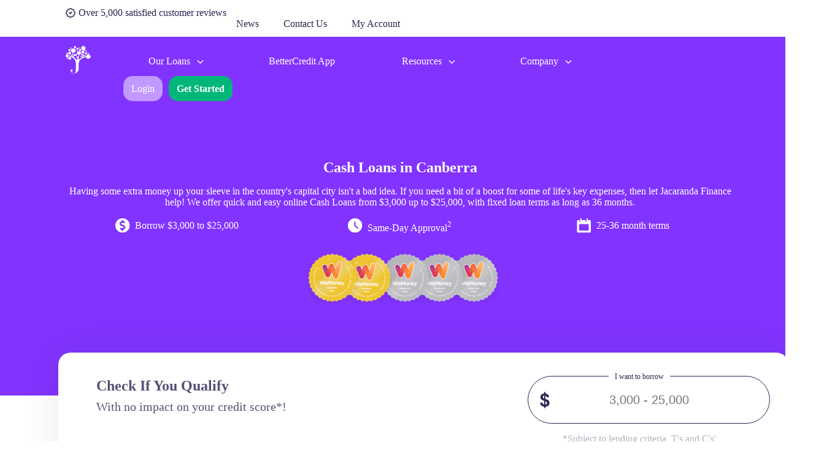

--- FILE ---
content_type: text/html; charset=UTF-8
request_url: https://www.jacarandafinance.com.au/cash-loans/cash-loans-canberra/
body_size: 48865
content:
<!DOCTYPE html>
<html lang="en-US" class="no-js no-svg">
    <head><meta charset="UTF-8"><script>if(navigator.userAgent.match(/MSIE|Internet Explorer/i)||navigator.userAgent.match(/Trident\/7\..*?rv:11/i)){var href=document.location.href;if(!href.match(/[?&]nowprocket/)){if(href.indexOf("?")==-1){if(href.indexOf("#")==-1){document.location.href=href+"?nowprocket=1"}else{document.location.href=href.replace("#","?nowprocket=1#")}}else{if(href.indexOf("#")==-1){document.location.href=href+"&nowprocket=1"}else{document.location.href=href.replace("#","&nowprocket=1#")}}}}</script><script>class RocketLazyLoadScripts{constructor(){this.triggerEvents=["keydown","mousedown","mousemove","touchmove","touchstart","touchend","wheel"],this.userEventHandler=this._triggerListener.bind(this),this.touchStartHandler=this._onTouchStart.bind(this),this.touchMoveHandler=this._onTouchMove.bind(this),this.touchEndHandler=this._onTouchEnd.bind(this),this.clickHandler=this._onClick.bind(this),this.interceptedClicks=[],window.addEventListener("pageshow",(e=>{this.persisted=e.persisted})),window.addEventListener("DOMContentLoaded",(()=>{this._preconnect3rdParties()})),this.delayedScripts={normal:[],async:[],defer:[]},this.allJQueries=[]}_addUserInteractionListener(e){document.hidden?e._triggerListener():(this.triggerEvents.forEach((t=>window.addEventListener(t,e.userEventHandler,{passive:!0}))),window.addEventListener("touchstart",e.touchStartHandler,{passive:!0}),window.addEventListener("mousedown",e.touchStartHandler),document.addEventListener("visibilitychange",e.userEventHandler))}_removeUserInteractionListener(){this.triggerEvents.forEach((e=>window.removeEventListener(e,this.userEventHandler,{passive:!0}))),document.removeEventListener("visibilitychange",this.userEventHandler)}_onTouchStart(e){"HTML"!==e.target.tagName&&(window.addEventListener("touchend",this.touchEndHandler),window.addEventListener("mouseup",this.touchEndHandler),window.addEventListener("touchmove",this.touchMoveHandler,{passive:!0}),window.addEventListener("mousemove",this.touchMoveHandler),e.target.addEventListener("click",this.clickHandler),this._renameDOMAttribute(e.target,"onclick","rocket-onclick"))}_onTouchMove(e){window.removeEventListener("touchend",this.touchEndHandler),window.removeEventListener("mouseup",this.touchEndHandler),window.removeEventListener("touchmove",this.touchMoveHandler,{passive:!0}),window.removeEventListener("mousemove",this.touchMoveHandler),e.target.removeEventListener("click",this.clickHandler),this._renameDOMAttribute(e.target,"rocket-onclick","onclick")}_onTouchEnd(e){window.removeEventListener("touchend",this.touchEndHandler),window.removeEventListener("mouseup",this.touchEndHandler),window.removeEventListener("touchmove",this.touchMoveHandler,{passive:!0}),window.removeEventListener("mousemove",this.touchMoveHandler)}_onClick(e){e.target.removeEventListener("click",this.clickHandler),this._renameDOMAttribute(e.target,"rocket-onclick","onclick"),this.interceptedClicks.push(e),e.preventDefault(),e.stopPropagation(),e.stopImmediatePropagation()}_replayClicks(){window.removeEventListener("touchstart",this.touchStartHandler,{passive:!0}),window.removeEventListener("mousedown",this.touchStartHandler),this.interceptedClicks.forEach((e=>{e.target.dispatchEvent(new MouseEvent("click",{view:e.view,bubbles:!0,cancelable:!0}))}))}_renameDOMAttribute(e,t,n){e.hasAttribute&&e.hasAttribute(t)&&(event.target.setAttribute(n,event.target.getAttribute(t)),event.target.removeAttribute(t))}_triggerListener(){this._removeUserInteractionListener(this),"loading"===document.readyState?document.addEventListener("DOMContentLoaded",this._loadEverythingNow.bind(this)):this._loadEverythingNow()}_preconnect3rdParties(){let e=[];document.querySelectorAll("script[type=rocketlazyloadscript]").forEach((t=>{if(t.hasAttribute("src")){const n=new URL(t.src).origin;n!==location.origin&&e.push({src:n,crossOrigin:t.crossOrigin||"module"===t.getAttribute("data-rocket-type")})}})),e=[...new Map(e.map((e=>[JSON.stringify(e),e]))).values()],this._batchInjectResourceHints(e,"preconnect")}async _loadEverythingNow(){this.lastBreath=Date.now(),this._delayEventListeners(),this._delayJQueryReady(this),this._handleDocumentWrite(),this._registerAllDelayedScripts(),this._preloadAllScripts(),await this._loadScriptsFromList(this.delayedScripts.normal),await this._loadScriptsFromList(this.delayedScripts.defer),await this._loadScriptsFromList(this.delayedScripts.async);try{await this._triggerDOMContentLoaded(),await this._triggerWindowLoad()}catch(e){}window.dispatchEvent(new Event("rocket-allScriptsLoaded")),this._replayClicks()}_registerAllDelayedScripts(){document.querySelectorAll("script[type=rocketlazyloadscript]").forEach((e=>{e.hasAttribute("src")?e.hasAttribute("async")&&!1!==e.async?this.delayedScripts.async.push(e):e.hasAttribute("defer")&&!1!==e.defer||"module"===e.getAttribute("data-rocket-type")?this.delayedScripts.defer.push(e):this.delayedScripts.normal.push(e):this.delayedScripts.normal.push(e)}))}async _transformScript(e){return await this._littleBreath(),new Promise((t=>{const n=document.createElement("script");[...e.attributes].forEach((e=>{let t=e.nodeName;"type"!==t&&("data-rocket-type"===t&&(t="type"),n.setAttribute(t,e.nodeValue))})),e.hasAttribute("src")?(n.addEventListener("load",t),n.addEventListener("error",t)):(n.text=e.text,t());try{e.parentNode.replaceChild(n,e)}catch(e){t()}}))}async _loadScriptsFromList(e){const t=e.shift();return t?(await this._transformScript(t),this._loadScriptsFromList(e)):Promise.resolve()}_preloadAllScripts(){this._batchInjectResourceHints([...this.delayedScripts.normal,...this.delayedScripts.defer,...this.delayedScripts.async],"preload")}_batchInjectResourceHints(e,t){var n=document.createDocumentFragment();e.forEach((e=>{if(e.src){const i=document.createElement("link");i.href=e.src,i.rel=t,"preconnect"!==t&&(i.as="script"),e.getAttribute&&"module"===e.getAttribute("data-rocket-type")&&(i.crossOrigin=!0),e.crossOrigin&&(i.crossOrigin=e.crossOrigin),n.appendChild(i)}})),document.head.appendChild(n)}_delayEventListeners(){let e={};function t(t,n){!function(t){function n(n){return e[t].eventsToRewrite.indexOf(n)>=0?"rocket-"+n:n}e[t]||(e[t]={originalFunctions:{add:t.addEventListener,remove:t.removeEventListener},eventsToRewrite:[]},t.addEventListener=function(){arguments[0]=n(arguments[0]),e[t].originalFunctions.add.apply(t,arguments)},t.removeEventListener=function(){arguments[0]=n(arguments[0]),e[t].originalFunctions.remove.apply(t,arguments)})}(t),e[t].eventsToRewrite.push(n)}function n(e,t){let n=e[t];Object.defineProperty(e,t,{get:()=>n||function(){},set(i){e["rocket"+t]=n=i}})}t(document,"DOMContentLoaded"),t(window,"DOMContentLoaded"),t(window,"load"),t(window,"pageshow"),t(document,"readystatechange"),n(document,"onreadystatechange"),n(window,"onload"),n(window,"onpageshow")}_delayJQueryReady(e){let t=window.jQuery;Object.defineProperty(window,"jQuery",{get:()=>t,set(n){if(n&&n.fn&&!e.allJQueries.includes(n)){n.fn.ready=n.fn.init.prototype.ready=function(t){e.domReadyFired?t.bind(document)(n):document.addEventListener("rocket-DOMContentLoaded",(()=>t.bind(document)(n)))};const t=n.fn.on;n.fn.on=n.fn.init.prototype.on=function(){if(this[0]===window){function e(e){return e.split(" ").map((e=>"load"===e||0===e.indexOf("load.")?"rocket-jquery-load":e)).join(" ")}"string"==typeof arguments[0]||arguments[0]instanceof String?arguments[0]=e(arguments[0]):"object"==typeof arguments[0]&&Object.keys(arguments[0]).forEach((t=>{delete Object.assign(arguments[0],{[e(t)]:arguments[0][t]})[t]}))}return t.apply(this,arguments),this},e.allJQueries.push(n)}t=n}})}async _triggerDOMContentLoaded(){this.domReadyFired=!0,await this._littleBreath(),document.dispatchEvent(new Event("rocket-DOMContentLoaded")),await this._littleBreath(),window.dispatchEvent(new Event("rocket-DOMContentLoaded")),await this._littleBreath(),document.dispatchEvent(new Event("rocket-readystatechange")),await this._littleBreath(),document.rocketonreadystatechange&&document.rocketonreadystatechange()}async _triggerWindowLoad(){await this._littleBreath(),window.dispatchEvent(new Event("rocket-load")),await this._littleBreath(),window.rocketonload&&window.rocketonload(),await this._littleBreath(),this.allJQueries.forEach((e=>e(window).trigger("rocket-jquery-load"))),await this._littleBreath();const e=new Event("rocket-pageshow");e.persisted=this.persisted,window.dispatchEvent(e),await this._littleBreath(),window.rocketonpageshow&&window.rocketonpageshow({persisted:this.persisted})}_handleDocumentWrite(){const e=new Map;document.write=document.writeln=function(t){const n=document.currentScript,i=document.createRange(),r=n.parentElement;let o=e.get(n);void 0===o&&(o=n.nextSibling,e.set(n,o));const s=document.createDocumentFragment();i.setStart(s,0),s.appendChild(i.createContextualFragment(t)),r.insertBefore(s,o)}}async _littleBreath(){Date.now()-this.lastBreath>45&&(await this._requestAnimFrame(),this.lastBreath=Date.now())}async _requestAnimFrame(){return document.hidden?new Promise((e=>setTimeout(e))):new Promise((e=>requestAnimationFrame(e)))}static run(){const e=new RocketLazyLoadScripts;e._addUserInteractionListener(e)}}RocketLazyLoadScripts.run();</script>
    <link rel="preconnect" href="https://fonts.googleapis.com" crossorigin>
    <link rel="preconnect" href="https://fonts.gstatic.com" crossorigin>
    

    <style class="jf-critical">
        .has-white-color,.has-white-color a{color:#fff!important}.has-white-background-color{background-color:#fff!important}.has-grey-color,.has-grey-color a{color:#fafafa!important}.has-grey-background-color{background-color:#fafafa!important}.has-purple-color,.has-purple-color a{color:#f7f5ff!important}.has-purple-background-color{background-color:#f7f5ff!important}.has-violet-color,.has-violet-color a{color:#8233ff!important}.has-violet-background-color{background-color:#8233ff!important}.has-violet-80-color,.has-violet-80-color a{color:#9b5cff!important}.has-violet-80-background-color{background-color:#9b5cff!important}.has-violet-50-color,.has-violet-50-color a{color:#c199ff!important}.has-violet-50-background-color{background-color:#c199ff!important}.has-violet-20-color,.has-violet-20-color a{color:#e6d6ff!important}.has-violet-20-background-color{background-color:#e6d6ff!important}.has-darkpurple-color,.has-darkpurple-color a{color:#2f2353!important}.has-darkpurple-background-color{background-color:#2f2353!important}.has-darkpurple-80-color,.has-darkpurple-80-color a{color:#594f75!important}.has-darkpurple-80-background-color{background-color:#594f75!important}.has-darkpurple-50-color,.has-darkpurple-50-color a{color:#9791a9!important}.has-darkpurple-50-background-color{background-color:#9791a9!important}.has-darkpurple-20-color,.has-darkpurple-20-color a{color:#d5d3dd!important}.has-darkpurple-20-background-color{background-color:#d5d3dd!important}.has-grape-color,.has-grape-color a{color:#594f75!important}.has-grape-background-color{background-color:#594f75!important}.has-lavender-color,.has-lavender-color a{color:#b7b0bf!important}.has-lavender-background-color{background-color:#b7b0bf!important}.has-chalk-color,.has-chalk-color a{color:#eeecf9!important}.has-chalk-background-color{background-color:#eeecf9!important}.has-leaf-green-color,.has-leaf-green-color a{color:#00b67a!important}.has-leaf-green-background-color{background-color:#00b67a!important}.has-leaf-green-80-color,.has-leaf-green-80-color a{color:#33c595!important}.has-leaf-green-80-background-color{background-color:#33c595!important}.has-leaf-green-50-color,.has-leaf-green-50-color a{color:#80dbbc!important}.has-leaf-green-50-background-color{background-color:#80dbbc!important}.has-leaf-green-20-color,.has-leaf-green-20-color a{color:#ccf0e4!important}.has-leaf-green-20-background-color{background-color:#ccf0e4!important}.has-money-gold-color,.has-money-gold-color a{color:#fee113!important}.has-money-gold-background-color{background-color:#fee113!important}.has-money-gold-80-color,.has-money-gold-80-color a{color:#fff089!important}.has-money-gold-80-background-color{background-color:#fff089!important}.has-money-gold-50-color,.has-money-gold-50-color a{color:#fff9d0!important}.has-money-gold-50-background-color{background-color:#fff9d0!important}.has-money-gold-20-color,.has-money-gold-20-color a{color:#fffce7!important}.has-money-gold-20-background-color{background-color:#fffce7!important}.has-orange-color,.has-orange-color a{color:#ff6703!important}.has-orange-background-color{background-color:#ff6703!important}.has-violet-gradient-background-gradient{background:linear-gradient(0deg,rgba(254,225,19,.2) -9.76%,rgba(130,51,255,.2) 91.12%) #8233ff!important}.has-dark-purple-gradient-background-gradient{background:linear-gradient(7deg,#6d2fd2,#2f2353 60%,#2f2353)!important}.padding-top-no{padding-top:0!important}.padding-bottom-no{padding-bottom:0!important}.margin-top-no{margin-top:0!important}.margin-bottom-no{margin-bottom:0!important}.padding-top-xs{padding-top:5px!important}.padding-bottom-xs{padding-bottom:5px!important}.margin-top-xs{margin-top:5px!important}.margin-bottom-xs{margin-bottom:5px!important}.padding-top-sm{padding-top:10px!important}.padding-bottom-sm{padding-bottom:10px!important}.margin-top-sm{margin-top:10px!important}.margin-bottom-sm{margin-bottom:10px!important}.padding-top-md{padding-top:18px!important}.padding-bottom-md{padding-bottom:18px!important}.margin-top-md{margin-top:18px!important}.margin-bottom-md{margin-bottom:18px!important}.padding-top-lg{padding-top:25px!important}.padding-bottom-lg{padding-bottom:25px!important}.margin-top-lg{margin-top:25px!important}.margin-bottom-lg{margin-bottom:25px!important}.padding-top-xl{padding-top:40px!important}.padding-bottom-xl{padding-bottom:40px!important}.margin-top-xl{margin-top:40px!important}.margin-bottom-xl{margin-bottom:40px!important}@media(min-width:991.8px){.padding-top-no{padding-top:0!important}.padding-bottom-no{padding-bottom:0!important}.margin-top-no{margin-top:0!important}.margin-bottom-no{margin-bottom:0!important}.padding-top-xs{padding-top:10px!important}.padding-bottom-xs{padding-bottom:10px!important}.margin-top-xs{margin-top:10px!important}.margin-bottom-xs{margin-bottom:10px!important}.padding-top-sm{padding-top:25px!important}.padding-bottom-sm{padding-bottom:25px!important}.margin-top-sm{margin-top:25px!important}.margin-bottom-sm{margin-bottom:25px!important}.padding-top-md{padding-top:50px!important}.padding-bottom-md{padding-bottom:50px!important}.margin-top-md{margin-top:50px!important}.margin-bottom-md{margin-bottom:50px!important}.padding-top-lg{padding-top:75px!important}.padding-bottom-lg{padding-bottom:75px!important}.margin-top-lg{margin-top:75px!important}.margin-bottom-lg{margin-bottom:75px!important}.padding-top-xl{padding-top:100px!important}.padding-bottom-xl{padding-bottom:100px!important}.margin-top-xl{margin-top:100px!important}.margin-bottom-xl{margin-bottom:100px!important}}.container,.container-fluid,.container-lg,.container-md,.container-sm,.container-xl,.container-xxl{--bs-gutter-x:24px;--bs-gutter-y:0;margin-left:auto;margin-right:auto;padding-left:calc(var(--bs-gutter-x)*.5);padding-right:calc(var(--bs-gutter-x)*.5);width:100%}@media(min-width:576px){.container,.container-sm{max-width:540px}}@media(min-width:768px){.container,.container-md,.container-sm{max-width:720px}}@media(min-width:992px){.container,.container-lg,.container-md,.container-sm{max-width:960px}}@media(min-width:1200px){.container,.container-lg,.container-md,.container-sm,.container-xl{max-width:1140px}}@media(min-width:1400px){.container,.container-lg,.container-md,.container-sm,.container-xl,.container-xxl{max-width:1320px}}:root{--bs-breakpoint-xs:0;--bs-breakpoint-sm:576px;--bs-breakpoint-md:768px;--bs-breakpoint-lg:992px;--bs-breakpoint-xl:1200px;--bs-breakpoint-xxl:1400px}.row{--bs-gutter-x:1.5rem;--bs-gutter-y:0;display:flex;flex-wrap:wrap;margin-left:calc(var(--bs-gutter-x)*-.5);margin-right:calc(var(--bs-gutter-x)*-.5);margin-top:calc(var(--bs-gutter-y)*-1)}.row>*{flex-shrink:0;margin-top:var(--bs-gutter-y);max-width:100%;padding-left:calc(var(--bs-gutter-x)*.5);padding-right:calc(var(--bs-gutter-x)*.5);width:100%}.col{flex:1 0 0}.row-cols-auto>*{flex:0 0 auto;width:auto}.row-cols-1>*{flex:0 0 auto;width:100%}.row-cols-2>*{flex:0 0 auto;width:50%}.row-cols-3>*{flex:0 0 auto;width:33.33333333%}.row-cols-4>*{flex:0 0 auto;width:25%}.row-cols-5>*{flex:0 0 auto;width:20%}.row-cols-6>*{flex:0 0 auto;width:16.66666667%}.col-auto{flex:0 0 auto;width:auto}.col-1{flex:0 0 auto;width:8.33333333%}.col-2{flex:0 0 auto;width:16.66666667%}.col-3{flex:0 0 auto;width:25%}.col-4{flex:0 0 auto;width:33.33333333%}.col-5{flex:0 0 auto;width:41.66666667%}.col-6{flex:0 0 auto;width:50%}.col-7{flex:0 0 auto;width:58.33333333%}.col-8{flex:0 0 auto;width:66.66666667%}.col-9{flex:0 0 auto;width:75%}.col-10{flex:0 0 auto;width:83.33333333%}.col-11{flex:0 0 auto;width:91.66666667%}.col-12{flex:0 0 auto;width:100%}.offset-1{margin-left:8.33333333%}.offset-2{margin-left:16.66666667%}.offset-3{margin-left:25%}.offset-4{margin-left:33.33333333%}.offset-5{margin-left:41.66666667%}.offset-6{margin-left:50%}.offset-7{margin-left:58.33333333%}.offset-8{margin-left:66.66666667%}.offset-9{margin-left:75%}.offset-10{margin-left:83.33333333%}.offset-11{margin-left:91.66666667%}.g-0,.gx-0{--bs-gutter-x:0}.g-0,.gy-0{--bs-gutter-y:0}.g-1,.gx-1{--bs-gutter-x:0.25rem}.g-1,.gy-1{--bs-gutter-y:0.25rem}.g-2,.gx-2{--bs-gutter-x:0.5rem}.g-2,.gy-2{--bs-gutter-y:0.5rem}.g-3,.gx-3{--bs-gutter-x:1rem}.g-3,.gy-3{--bs-gutter-y:1rem}.g-4,.gx-4{--bs-gutter-x:1.5rem}.g-4,.gy-4{--bs-gutter-y:1.5rem}.g-5,.gx-5{--bs-gutter-x:3rem}.g-5,.gy-5{--bs-gutter-y:3rem}@media(min-width:576px){.col-sm{flex:1 0 0}.row-cols-sm-auto>*{flex:0 0 auto;width:auto}.row-cols-sm-1>*{flex:0 0 auto;width:100%}.row-cols-sm-2>*{flex:0 0 auto;width:50%}.row-cols-sm-3>*{flex:0 0 auto;width:33.33333333%}.row-cols-sm-4>*{flex:0 0 auto;width:25%}.row-cols-sm-5>*{flex:0 0 auto;width:20%}.row-cols-sm-6>*{flex:0 0 auto;width:16.66666667%}.col-sm-auto{flex:0 0 auto;width:auto}.col-sm-1{flex:0 0 auto;width:8.33333333%}.col-sm-2{flex:0 0 auto;width:16.66666667%}.col-sm-3{flex:0 0 auto;width:25%}.col-sm-4{flex:0 0 auto;width:33.33333333%}.col-sm-5{flex:0 0 auto;width:41.66666667%}.col-sm-6{flex:0 0 auto;width:50%}.col-sm-7{flex:0 0 auto;width:58.33333333%}.col-sm-8{flex:0 0 auto;width:66.66666667%}.col-sm-9{flex:0 0 auto;width:75%}.col-sm-10{flex:0 0 auto;width:83.33333333%}.col-sm-11{flex:0 0 auto;width:91.66666667%}.col-sm-12{flex:0 0 auto;width:100%}.offset-sm-0{margin-left:0}.offset-sm-1{margin-left:8.33333333%}.offset-sm-2{margin-left:16.66666667%}.offset-sm-3{margin-left:25%}.offset-sm-4{margin-left:33.33333333%}.offset-sm-5{margin-left:41.66666667%}.offset-sm-6{margin-left:50%}.offset-sm-7{margin-left:58.33333333%}.offset-sm-8{margin-left:66.66666667%}.offset-sm-9{margin-left:75%}.offset-sm-10{margin-left:83.33333333%}.offset-sm-11{margin-left:91.66666667%}.g-sm-0,.gx-sm-0{--bs-gutter-x:0}.g-sm-0,.gy-sm-0{--bs-gutter-y:0}.g-sm-1,.gx-sm-1{--bs-gutter-x:0.25rem}.g-sm-1,.gy-sm-1{--bs-gutter-y:0.25rem}.g-sm-2,.gx-sm-2{--bs-gutter-x:0.5rem}.g-sm-2,.gy-sm-2{--bs-gutter-y:0.5rem}.g-sm-3,.gx-sm-3{--bs-gutter-x:1rem}.g-sm-3,.gy-sm-3{--bs-gutter-y:1rem}.g-sm-4,.gx-sm-4{--bs-gutter-x:1.5rem}.g-sm-4,.gy-sm-4{--bs-gutter-y:1.5rem}.g-sm-5,.gx-sm-5{--bs-gutter-x:3rem}.g-sm-5,.gy-sm-5{--bs-gutter-y:3rem}}@media(min-width:768px){.col-md{flex:1 0 0}.row-cols-md-auto>*{flex:0 0 auto;width:auto}.row-cols-md-1>*{flex:0 0 auto;width:100%}.row-cols-md-2>*{flex:0 0 auto;width:50%}.row-cols-md-3>*{flex:0 0 auto;width:33.33333333%}.row-cols-md-4>*{flex:0 0 auto;width:25%}.row-cols-md-5>*{flex:0 0 auto;width:20%}.row-cols-md-6>*{flex:0 0 auto;width:16.66666667%}.col-md-auto{flex:0 0 auto;width:auto}.col-md-1{flex:0 0 auto;width:8.33333333%}.col-md-2{flex:0 0 auto;width:16.66666667%}.col-md-3{flex:0 0 auto;width:25%}.col-md-4{flex:0 0 auto;width:33.33333333%}.col-md-5{flex:0 0 auto;width:41.66666667%}.col-md-6{flex:0 0 auto;width:50%}.col-md-7{flex:0 0 auto;width:58.33333333%}.col-md-8{flex:0 0 auto;width:66.66666667%}.col-md-9{flex:0 0 auto;width:75%}.col-md-10{flex:0 0 auto;width:83.33333333%}.col-md-11{flex:0 0 auto;width:91.66666667%}.col-md-12{flex:0 0 auto;width:100%}.offset-md-0{margin-left:0}.offset-md-1{margin-left:8.33333333%}.offset-md-2{margin-left:16.66666667%}.offset-md-3{margin-left:25%}.offset-md-4{margin-left:33.33333333%}.offset-md-5{margin-left:41.66666667%}.offset-md-6{margin-left:50%}.offset-md-7{margin-left:58.33333333%}.offset-md-8{margin-left:66.66666667%}.offset-md-9{margin-left:75%}.offset-md-10{margin-left:83.33333333%}.offset-md-11{margin-left:91.66666667%}.g-md-0,.gx-md-0{--bs-gutter-x:0}.g-md-0,.gy-md-0{--bs-gutter-y:0}.g-md-1,.gx-md-1{--bs-gutter-x:0.25rem}.g-md-1,.gy-md-1{--bs-gutter-y:0.25rem}.g-md-2,.gx-md-2{--bs-gutter-x:0.5rem}.g-md-2,.gy-md-2{--bs-gutter-y:0.5rem}.g-md-3,.gx-md-3{--bs-gutter-x:1rem}.g-md-3,.gy-md-3{--bs-gutter-y:1rem}.g-md-4,.gx-md-4{--bs-gutter-x:1.5rem}.g-md-4,.gy-md-4{--bs-gutter-y:1.5rem}.g-md-5,.gx-md-5{--bs-gutter-x:3rem}.g-md-5,.gy-md-5{--bs-gutter-y:3rem}}@media(min-width:992px){.col-lg{flex:1 0 0}.row-cols-lg-auto>*{flex:0 0 auto;width:auto}.row-cols-lg-1>*{flex:0 0 auto;width:100%}.row-cols-lg-2>*{flex:0 0 auto;width:50%}.row-cols-lg-3>*{flex:0 0 auto;width:33.33333333%}.row-cols-lg-4>*{flex:0 0 auto;width:25%}.row-cols-lg-5>*{flex:0 0 auto;width:20%}.row-cols-lg-6>*{flex:0 0 auto;width:16.66666667%}.col-lg-auto{flex:0 0 auto;width:auto}.col-lg-1{flex:0 0 auto;width:8.33333333%}.col-lg-2{flex:0 0 auto;width:16.66666667%}.col-lg-3{flex:0 0 auto;width:25%}.col-lg-4{flex:0 0 auto;width:33.33333333%}.col-lg-5{flex:0 0 auto;width:41.66666667%}.col-lg-6{flex:0 0 auto;width:50%}.col-lg-7{flex:0 0 auto;width:58.33333333%}.col-lg-8{flex:0 0 auto;width:66.66666667%}.col-lg-9{flex:0 0 auto;width:75%}.col-lg-10{flex:0 0 auto;width:83.33333333%}.col-lg-11{flex:0 0 auto;width:91.66666667%}.col-lg-12{flex:0 0 auto;width:100%}.offset-lg-0{margin-left:0}.offset-lg-1{margin-left:8.33333333%}.offset-lg-2{margin-left:16.66666667%}.offset-lg-3{margin-left:25%}.offset-lg-4{margin-left:33.33333333%}.offset-lg-5{margin-left:41.66666667%}.offset-lg-6{margin-left:50%}.offset-lg-7{margin-left:58.33333333%}.offset-lg-8{margin-left:66.66666667%}.offset-lg-9{margin-left:75%}.offset-lg-10{margin-left:83.33333333%}.offset-lg-11{margin-left:91.66666667%}.g-lg-0,.gx-lg-0{--bs-gutter-x:0}.g-lg-0,.gy-lg-0{--bs-gutter-y:0}.g-lg-1,.gx-lg-1{--bs-gutter-x:0.25rem}.g-lg-1,.gy-lg-1{--bs-gutter-y:0.25rem}.g-lg-2,.gx-lg-2{--bs-gutter-x:0.5rem}.g-lg-2,.gy-lg-2{--bs-gutter-y:0.5rem}.g-lg-3,.gx-lg-3{--bs-gutter-x:1rem}.g-lg-3,.gy-lg-3{--bs-gutter-y:1rem}.g-lg-4,.gx-lg-4{--bs-gutter-x:1.5rem}.g-lg-4,.gy-lg-4{--bs-gutter-y:1.5rem}.g-lg-5,.gx-lg-5{--bs-gutter-x:3rem}.g-lg-5,.gy-lg-5{--bs-gutter-y:3rem}}@media(min-width:1200px){.col-xl{flex:1 0 0}.row-cols-xl-auto>*{flex:0 0 auto;width:auto}.row-cols-xl-1>*{flex:0 0 auto;width:100%}.row-cols-xl-2>*{flex:0 0 auto;width:50%}.row-cols-xl-3>*{flex:0 0 auto;width:33.33333333%}.row-cols-xl-4>*{flex:0 0 auto;width:25%}.row-cols-xl-5>*{flex:0 0 auto;width:20%}.row-cols-xl-6>*{flex:0 0 auto;width:16.66666667%}.col-xl-auto{flex:0 0 auto;width:auto}.col-xl-1{flex:0 0 auto;width:8.33333333%}.col-xl-2{flex:0 0 auto;width:16.66666667%}.col-xl-3{flex:0 0 auto;width:25%}.col-xl-4{flex:0 0 auto;width:33.33333333%}.col-xl-5{flex:0 0 auto;width:41.66666667%}.col-xl-6{flex:0 0 auto;width:50%}.col-xl-7{flex:0 0 auto;width:58.33333333%}.col-xl-8{flex:0 0 auto;width:66.66666667%}.col-xl-9{flex:0 0 auto;width:75%}.col-xl-10{flex:0 0 auto;width:83.33333333%}.col-xl-11{flex:0 0 auto;width:91.66666667%}.col-xl-12{flex:0 0 auto;width:100%}.offset-xl-0{margin-left:0}.offset-xl-1{margin-left:8.33333333%}.offset-xl-2{margin-left:16.66666667%}.offset-xl-3{margin-left:25%}.offset-xl-4{margin-left:33.33333333%}.offset-xl-5{margin-left:41.66666667%}.offset-xl-6{margin-left:50%}.offset-xl-7{margin-left:58.33333333%}.offset-xl-8{margin-left:66.66666667%}.offset-xl-9{margin-left:75%}.offset-xl-10{margin-left:83.33333333%}.offset-xl-11{margin-left:91.66666667%}.g-xl-0,.gx-xl-0{--bs-gutter-x:0}.g-xl-0,.gy-xl-0{--bs-gutter-y:0}.g-xl-1,.gx-xl-1{--bs-gutter-x:0.25rem}.g-xl-1,.gy-xl-1{--bs-gutter-y:0.25rem}.g-xl-2,.gx-xl-2{--bs-gutter-x:0.5rem}.g-xl-2,.gy-xl-2{--bs-gutter-y:0.5rem}.g-xl-3,.gx-xl-3{--bs-gutter-x:1rem}.g-xl-3,.gy-xl-3{--bs-gutter-y:1rem}.g-xl-4,.gx-xl-4{--bs-gutter-x:1.5rem}.g-xl-4,.gy-xl-4{--bs-gutter-y:1.5rem}.g-xl-5,.gx-xl-5{--bs-gutter-x:3rem}.g-xl-5,.gy-xl-5{--bs-gutter-y:3rem}}@media(min-width:1400px){.col-xxl{flex:1 0 0}.row-cols-xxl-auto>*{flex:0 0 auto;width:auto}.row-cols-xxl-1>*{flex:0 0 auto;width:100%}.row-cols-xxl-2>*{flex:0 0 auto;width:50%}.row-cols-xxl-3>*{flex:0 0 auto;width:33.33333333%}.row-cols-xxl-4>*{flex:0 0 auto;width:25%}.row-cols-xxl-5>*{flex:0 0 auto;width:20%}.row-cols-xxl-6>*{flex:0 0 auto;width:16.66666667%}.col-xxl-auto{flex:0 0 auto;width:auto}.col-xxl-1{flex:0 0 auto;width:8.33333333%}.col-xxl-2{flex:0 0 auto;width:16.66666667%}.col-xxl-3{flex:0 0 auto;width:25%}.col-xxl-4{flex:0 0 auto;width:33.33333333%}.col-xxl-5{flex:0 0 auto;width:41.66666667%}.col-xxl-6{flex:0 0 auto;width:50%}.col-xxl-7{flex:0 0 auto;width:58.33333333%}.col-xxl-8{flex:0 0 auto;width:66.66666667%}.col-xxl-9{flex:0 0 auto;width:75%}.col-xxl-10{flex:0 0 auto;width:83.33333333%}.col-xxl-11{flex:0 0 auto;width:91.66666667%}.col-xxl-12{flex:0 0 auto;width:100%}.offset-xxl-0{margin-left:0}.offset-xxl-1{margin-left:8.33333333%}.offset-xxl-2{margin-left:16.66666667%}.offset-xxl-3{margin-left:25%}.offset-xxl-4{margin-left:33.33333333%}.offset-xxl-5{margin-left:41.66666667%}.offset-xxl-6{margin-left:50%}.offset-xxl-7{margin-left:58.33333333%}.offset-xxl-8{margin-left:66.66666667%}.offset-xxl-9{margin-left:75%}.offset-xxl-10{margin-left:83.33333333%}.offset-xxl-11{margin-left:91.66666667%}.g-xxl-0,.gx-xxl-0{--bs-gutter-x:0}.g-xxl-0,.gy-xxl-0{--bs-gutter-y:0}.g-xxl-1,.gx-xxl-1{--bs-gutter-x:0.25rem}.g-xxl-1,.gy-xxl-1{--bs-gutter-y:0.25rem}.g-xxl-2,.gx-xxl-2{--bs-gutter-x:0.5rem}.g-xxl-2,.gy-xxl-2{--bs-gutter-y:0.5rem}.g-xxl-3,.gx-xxl-3{--bs-gutter-x:1rem}.g-xxl-3,.gy-xxl-3{--bs-gutter-y:1rem}.g-xxl-4,.gx-xxl-4{--bs-gutter-x:1.5rem}.g-xxl-4,.gy-xxl-4{--bs-gutter-y:1.5rem}.g-xxl-5,.gx-xxl-5{--bs-gutter-x:3rem}.g-xxl-5,.gy-xxl-5{--bs-gutter-y:3rem}}.align-baseline{vertical-align:initial!important}.align-top{vertical-align:top!important}.align-middle{vertical-align:middle!important}.align-bottom{vertical-align:bottom!important}.align-text-bottom{vertical-align:text-bottom!important}.align-text-top{vertical-align:text-top!important}.float-start{float:left!important}.float-end{float:right!important}.float-none{float:none!important}.object-fit-contain{object-fit:contain!important}.object-fit-cover{object-fit:cover!important}.object-fit-fill{object-fit:fill!important}.object-fit-scale{object-fit:scale-down!important}.object-fit-none{object-fit:none!important}.opacity-0{opacity:0!important}.opacity-25{opacity:.25!important}.opacity-50{opacity:.5!important}.opacity-75{opacity:.75!important}.opacity-100{opacity:1!important}.overflow-auto{overflow:auto!important}.overflow-hidden{overflow:hidden!important}.overflow-visible{overflow:visible!important}.overflow-scroll{overflow:scroll!important}.overflow-x-auto{overflow-x:auto!important}.overflow-x-hidden{overflow-x:hidden!important}.overflow-x-visible{overflow-x:visible!important}.overflow-x-scroll{overflow-x:scroll!important}.overflow-y-auto{overflow-y:auto!important}.overflow-y-hidden{overflow-y:hidden!important}.overflow-y-visible{overflow-y:visible!important}.overflow-y-scroll{overflow-y:scroll!important}.d-inline{display:inline!important}.d-inline-block{display:inline-block!important}.d-block{display:block!important}.d-grid{display:grid!important}.d-inline-grid{display:inline-grid!important}.d-table{display:table!important}.d-table-row{display:table-row!important}.d-table-cell{display:table-cell!important}.d-flex{display:flex!important}.d-inline-flex{display:inline-flex!important}.d-none{display:none!important}.shadow{box-shadow:var(--bs-box-shadow)!important}.shadow-sm{box-shadow:var(--bs-box-shadow-sm)!important}.shadow-lg{box-shadow:var(--bs-box-shadow-lg)!important}.shadow-none{box-shadow:none!important}.focus-ring-primary{--bs-focus-ring-color:rgba(var(--bs-primary-rgb),var(--bs-focus-ring-opacity))}.focus-ring-secondary{--bs-focus-ring-color:rgba(var(--bs-secondary-rgb),var(--bs-focus-ring-opacity))}.focus-ring-success{--bs-focus-ring-color:rgba(var(--bs-success-rgb),var(--bs-focus-ring-opacity))}.focus-ring-info{--bs-focus-ring-color:rgba(var(--bs-info-rgb),var(--bs-focus-ring-opacity))}.focus-ring-warning{--bs-focus-ring-color:rgba(var(--bs-warning-rgb),var(--bs-focus-ring-opacity))}.focus-ring-danger{--bs-focus-ring-color:rgba(var(--bs-danger-rgb),var(--bs-focus-ring-opacity))}.focus-ring-light{--bs-focus-ring-color:rgba(var(--bs-light-rgb),var(--bs-focus-ring-opacity))}.focus-ring-dark{--bs-focus-ring-color:rgba(var(--bs-dark-rgb),var(--bs-focus-ring-opacity))}.position-static{position:static!important}.position-relative{position:relative!important}.position-absolute{position:absolute!important}.position-fixed{position:fixed!important}.position-sticky{position:-webkit-sticky!important;position:sticky!important}.top-0{top:0!important}.top-50{top:50%!important}.top-100{top:100%!important}.bottom-0{bottom:0!important}.bottom-50{bottom:50%!important}.bottom-100{bottom:100%!important}.start-0{left:0!important}.start-50{left:50%!important}.start-100{left:100%!important}.end-0{right:0!important}.end-50{right:50%!important}.end-100{right:100%!important}.translate-middle{transform:translate(-50%,-50%)!important}.translate-middle-x{transform:translateX(-50%)!important}.translate-middle-y{transform:translateY(-50%)!important}.border{border:var(--bs-border-width) var(--bs-border-style) var(--bs-border-color)!important}.border-0{border:0!important}.border-top{border-top:var(--bs-border-width) var(--bs-border-style) var(--bs-border-color)!important}.border-top-0{border-top:0!important}.border-end{border-right:var(--bs-border-width) var(--bs-border-style) var(--bs-border-color)!important}.border-end-0{border-right:0!important}.border-bottom{border-bottom:var(--bs-border-width) var(--bs-border-style) var(--bs-border-color)!important}.border-bottom-0{border-bottom:0!important}.border-start{border-left:var(--bs-border-width) var(--bs-border-style) var(--bs-border-color)!important}.border-start-0{border-left:0!important}.border-primary{--bs-border-opacity:1;border-color:rgba(var(--bs-primary-rgb),var(--bs-border-opacity))!important}.border-secondary{--bs-border-opacity:1;border-color:rgba(var(--bs-secondary-rgb),var(--bs-border-opacity))!important}.border-success{--bs-border-opacity:1;border-color:rgba(var(--bs-success-rgb),var(--bs-border-opacity))!important}.border-info{--bs-border-opacity:1;border-color:rgba(var(--bs-info-rgb),var(--bs-border-opacity))!important}.border-warning{--bs-border-opacity:1;border-color:rgba(var(--bs-warning-rgb),var(--bs-border-opacity))!important}.border-danger{--bs-border-opacity:1;border-color:rgba(var(--bs-danger-rgb),var(--bs-border-opacity))!important}.border-light{--bs-border-opacity:1;border-color:rgba(var(--bs-light-rgb),var(--bs-border-opacity))!important}.border-dark{--bs-border-opacity:1;border-color:rgba(var(--bs-dark-rgb),var(--bs-border-opacity))!important}.border-black{--bs-border-opacity:1;border-color:rgba(var(--bs-black-rgb),var(--bs-border-opacity))!important}.border-white{--bs-border-opacity:1;border-color:rgba(var(--bs-white-rgb),var(--bs-border-opacity))!important}.border-primary-subtle{border-color:var(--bs-primary-border-subtle)!important}.border-secondary-subtle{border-color:var(--bs-secondary-border-subtle)!important}.border-success-subtle{border-color:var(--bs-success-border-subtle)!important}.border-info-subtle{border-color:var(--bs-info-border-subtle)!important}.border-warning-subtle{border-color:var(--bs-warning-border-subtle)!important}.border-danger-subtle{border-color:var(--bs-danger-border-subtle)!important}.border-light-subtle{border-color:var(--bs-light-border-subtle)!important}.border-dark-subtle{border-color:var(--bs-dark-border-subtle)!important}.border-1{border-width:1px!important}.border-2{border-width:2px!important}.border-3{border-width:3px!important}.border-4{border-width:4px!important}.border-5{border-width:5px!important}.border-opacity-10{--bs-border-opacity:0.1}.border-opacity-25{--bs-border-opacity:0.25}.border-opacity-50{--bs-border-opacity:0.5}.border-opacity-75{--bs-border-opacity:0.75}.border-opacity-100{--bs-border-opacity:1}.w-25{width:25%!important}.w-50{width:50%!important}.w-75{width:75%!important}.w-100{width:100%!important}.w-auto{width:auto!important}.mw-100{max-width:100%!important}.vw-100{width:100vw!important}.min-vw-100{min-width:100vw!important}.h-25{height:25%!important}.h-50{height:50%!important}.h-75{height:75%!important}.h-100{height:100%!important}.h-auto{height:auto!important}.mh-100{max-height:100%!important}.vh-100{height:100vh!important}.min-vh-100{min-height:100vh!important}.flex-fill{flex:1 1 auto!important}.flex-row{flex-direction:row!important}.flex-column{flex-direction:column!important}.flex-row-reverse{flex-direction:row-reverse!important}.flex-column-reverse{flex-direction:column-reverse!important}.flex-grow-0{flex-grow:0!important}.flex-grow-1{flex-grow:1!important}.flex-shrink-0{flex-shrink:0!important}.flex-shrink-1{flex-shrink:1!important}.flex-wrap{flex-wrap:wrap!important}.flex-nowrap{flex-wrap:nowrap!important}.flex-wrap-reverse{flex-wrap:wrap-reverse!important}.justify-content-start{justify-content:flex-start!important}.justify-content-end{justify-content:flex-end!important}.justify-content-center{justify-content:center!important}.justify-content-between{justify-content:space-between!important}.justify-content-around{justify-content:space-around!important}.justify-content-evenly{justify-content:space-evenly!important}.align-items-start{align-items:flex-start!important}.align-items-end{align-items:flex-end!important}.align-items-center{align-items:center!important}.align-items-baseline{align-items:baseline!important}.align-items-stretch{align-items:stretch!important}.align-content-start{align-content:flex-start!important}.align-content-end{align-content:flex-end!important}.align-content-center{align-content:center!important}.align-content-between{align-content:space-between!important}.align-content-around{align-content:space-around!important}.align-content-stretch{align-content:stretch!important}.align-self-auto{align-self:auto!important}.align-self-start{align-self:flex-start!important}.align-self-end{align-self:flex-end!important}.align-self-center{align-self:center!important}.align-self-baseline{align-self:baseline!important}.align-self-stretch{align-self:stretch!important}.order-first{order:-1!important}.order-0{order:0!important}.order-1{order:1!important}.order-2{order:2!important}.order-3{order:3!important}.order-4{order:4!important}.order-5{order:5!important}.order-last{order:6!important}.m-0{margin:0!important}.m-1{margin:.25rem!important}.m-2{margin:.5rem!important}.m-3{margin:1rem!important}.m-4{margin:1.5rem!important}.m-5{margin:3rem!important}.m-auto{margin:auto!important}.mx-0{margin-left:0!important;margin-right:0!important}.mx-1{margin-left:.25rem!important;margin-right:.25rem!important}.mx-2{margin-left:.5rem!important;margin-right:.5rem!important}.mx-3{margin-left:1rem!important;margin-right:1rem!important}.mx-4{margin-left:1.5rem!important;margin-right:1.5rem!important}.mx-5{margin-left:3rem!important;margin-right:3rem!important}.mx-auto{margin-left:auto!important;margin-right:auto!important}.my-0{margin-bottom:0!important;margin-top:0!important}.my-1{margin-bottom:.25rem!important;margin-top:.25rem!important}.my-2{margin-bottom:.5rem!important;margin-top:.5rem!important}.my-3{margin-bottom:1rem!important;margin-top:1rem!important}.my-4{margin-bottom:1.5rem!important;margin-top:1.5rem!important}.my-5{margin-bottom:3rem!important;margin-top:3rem!important}.my-auto{margin-bottom:auto!important;margin-top:auto!important}.mt-0{margin-top:0!important}.mt-1{margin-top:.25rem!important}.mt-2{margin-top:.5rem!important}.mt-3{margin-top:1rem!important}.mt-4{margin-top:1.5rem!important}.mt-5{margin-top:3rem!important}.mt-auto{margin-top:auto!important}.me-0{margin-right:0!important}.me-1{margin-right:.25rem!important}.me-2{margin-right:.5rem!important}.me-3{margin-right:1rem!important}.me-4{margin-right:1.5rem!important}.me-5{margin-right:3rem!important}.me-auto{margin-right:auto!important}.mb-0{margin-bottom:0!important}.mb-1{margin-bottom:.25rem!important}.mb-2{margin-bottom:.5rem!important}.mb-3{margin-bottom:1rem!important}.mb-4{margin-bottom:1.5rem!important}.mb-5{margin-bottom:3rem!important}.mb-auto{margin-bottom:auto!important}.ms-0{margin-left:0!important}.ms-1{margin-left:.25rem!important}.ms-2{margin-left:.5rem!important}.ms-3{margin-left:1rem!important}.ms-4{margin-left:1.5rem!important}.ms-5{margin-left:3rem!important}.ms-auto{margin-left:auto!important}.p-0{padding:0!important}.p-1{padding:.25rem!important}.p-2{padding:.5rem!important}.p-3{padding:1rem!important}.p-4{padding:1.5rem!important}.p-5{padding:3rem!important}.px-0{padding-left:0!important;padding-right:0!important}.px-1{padding-left:.25rem!important;padding-right:.25rem!important}.px-2{padding-left:.5rem!important;padding-right:.5rem!important}.px-3{padding-left:1rem!important;padding-right:1rem!important}.px-4{padding-left:1.5rem!important;padding-right:1.5rem!important}.px-5{padding-left:3rem!important;padding-right:3rem!important}.py-0{padding-bottom:0!important;padding-top:0!important}.py-1{padding-bottom:.25rem!important;padding-top:.25rem!important}.py-2{padding-bottom:.5rem!important;padding-top:.5rem!important}.py-3{padding-bottom:1rem!important;padding-top:1rem!important}.py-4{padding-bottom:1.5rem!important;padding-top:1.5rem!important}.py-5{padding-bottom:3rem!important;padding-top:3rem!important}.pt-0{padding-top:0!important}.pt-1{padding-top:.25rem!important}.pt-2{padding-top:.5rem!important}.pt-3{padding-top:1rem!important}.pt-4{padding-top:1.5rem!important}.pt-5{padding-top:3rem!important}.pe-0{padding-right:0!important}.pe-1{padding-right:.25rem!important}.pe-2{padding-right:.5rem!important}.pe-3{padding-right:1rem!important}.pe-4{padding-right:1.5rem!important}.pe-5{padding-right:3rem!important}.pb-0{padding-bottom:0!important}.pb-1{padding-bottom:.25rem!important}.pb-2{padding-bottom:.5rem!important}.pb-3{padding-bottom:1rem!important}.pb-4{padding-bottom:1.5rem!important}.pb-5{padding-bottom:3rem!important}.ps-0{padding-left:0!important}.ps-1{padding-left:.25rem!important}.ps-2{padding-left:.5rem!important}.ps-3{padding-left:1rem!important}.ps-4{padding-left:1.5rem!important}.ps-5{padding-left:3rem!important}.gap-0{gap:0!important}.gap-1{gap:.25rem!important}.gap-2{gap:.5rem!important}.gap-3{gap:1rem!important}.gap-4{gap:1.5rem!important}.gap-5{gap:3rem!important}.row-gap-0{row-gap:0!important}.row-gap-1{row-gap:.25rem!important}.row-gap-2{row-gap:.5rem!important}.row-gap-3{row-gap:1rem!important}.row-gap-4{row-gap:1.5rem!important}.row-gap-5{row-gap:3rem!important}.column-gap-0{column-gap:0!important}.column-gap-1{column-gap:.25rem!important}.column-gap-2{column-gap:.5rem!important}.column-gap-3{column-gap:1rem!important}.column-gap-4{column-gap:1.5rem!important}.column-gap-5{column-gap:3rem!important}.font-monospace{font-family:var(--bs-font-monospace)!important}.fs-1{font-size:calc(1.375rem + 1.5vw)!important}.fs-2{font-size:calc(1.325rem + .9vw)!important}.fs-3{font-size:calc(1.3rem + .6vw)!important}.fs-4{font-size:calc(1.275rem + .3vw)!important}.fs-5{font-size:1.25rem!important}.fs-6{font-size:1rem!important}.fst-italic{font-style:italic!important}.fst-normal{font-style:normal!important}.fw-lighter{font-weight:lighter!important}.fw-light{font-weight:300!important}.fw-normal{font-weight:400!important}.fw-medium{font-weight:500!important}.fw-semibold{font-weight:600!important}.fw-bold{font-weight:700!important}.fw-bolder{font-weight:bolder!important}.lh-1{line-height:1!important}.lh-sm{line-height:1.25!important}.lh-base{line-height:1.5!important}.lh-lg{line-height:2!important}.text-start{text-align:left!important}.text-end{text-align:right!important}.text-center{text-align:center!important}.text-decoration-none{-webkit-text-decoration:none!important;text-decoration:none!important}.text-decoration-underline{-webkit-text-decoration:underline!important;text-decoration:underline!important}.text-decoration-line-through{-webkit-text-decoration:line-through!important;text-decoration:line-through!important}.text-lowercase{text-transform:lowercase!important}.text-uppercase{text-transform:uppercase!important}.text-capitalize{text-transform:capitalize!important}.text-wrap{white-space:normal!important}.text-nowrap{white-space:nowrap!important}.text-break{word-wrap:break-word!important;word-break:break-word!important}.text-primary{--bs-text-opacity:1;color:rgba(var(--bs-primary-rgb),var(--bs-text-opacity))!important}.text-secondary{--bs-text-opacity:1;color:rgba(var(--bs-secondary-rgb),var(--bs-text-opacity))!important}.text-success{--bs-text-opacity:1;color:rgba(var(--bs-success-rgb),var(--bs-text-opacity))!important}.text-info{--bs-text-opacity:1;color:rgba(var(--bs-info-rgb),var(--bs-text-opacity))!important}.text-warning{--bs-text-opacity:1;color:rgba(var(--bs-warning-rgb),var(--bs-text-opacity))!important}.text-danger{--bs-text-opacity:1;color:rgba(var(--bs-danger-rgb),var(--bs-text-opacity))!important}.text-light{--bs-text-opacity:1;color:rgba(var(--bs-light-rgb),var(--bs-text-opacity))!important}.text-dark{--bs-text-opacity:1;color:rgba(var(--bs-dark-rgb),var(--bs-text-opacity))!important}.text-black{--bs-text-opacity:1;color:rgba(var(--bs-black-rgb),var(--bs-text-opacity))!important}.text-white{--bs-text-opacity:1;color:rgba(var(--bs-white-rgb),var(--bs-text-opacity))!important}.text-body{--bs-text-opacity:1;color:rgba(var(--bs-body-color-rgb),var(--bs-text-opacity))!important}.text-muted{--bs-text-opacity:1;color:var(--bs-secondary-color)!important}.text-black-50{--bs-text-opacity:1;color:rgba(0,0,0,.5)!important}.text-white-50{--bs-text-opacity:1;color:hsla(0,0%,100%,.5)!important}.text-body-secondary{--bs-text-opacity:1;color:var(--bs-secondary-color)!important}.text-body-tertiary{--bs-text-opacity:1;color:var(--bs-tertiary-color)!important}.text-body-emphasis{--bs-text-opacity:1;color:var(--bs-emphasis-color)!important}.text-reset{--bs-text-opacity:1;color:inherit!important}.text-opacity-25{--bs-text-opacity:0.25}.text-opacity-50{--bs-text-opacity:0.5}.text-opacity-75{--bs-text-opacity:0.75}.text-opacity-100{--bs-text-opacity:1}.text-primary-emphasis{color:var(--bs-primary-text-emphasis)!important}.text-secondary-emphasis{color:var(--bs-secondary-text-emphasis)!important}.text-success-emphasis{color:var(--bs-success-text-emphasis)!important}.text-info-emphasis{color:var(--bs-info-text-emphasis)!important}.text-warning-emphasis{color:var(--bs-warning-text-emphasis)!important}.text-danger-emphasis{color:var(--bs-danger-text-emphasis)!important}.text-light-emphasis{color:var(--bs-light-text-emphasis)!important}.text-dark-emphasis{color:var(--bs-dark-text-emphasis)!important}.link-opacity-10,.link-opacity-10-hover:hover{--bs-link-opacity:0.1}.link-opacity-25,.link-opacity-25-hover:hover{--bs-link-opacity:0.25}.link-opacity-50,.link-opacity-50-hover:hover{--bs-link-opacity:0.5}.link-opacity-75,.link-opacity-75-hover:hover{--bs-link-opacity:0.75}.link-opacity-100,.link-opacity-100-hover:hover{--bs-link-opacity:1}.link-offset-1,.link-offset-1-hover:hover{text-underline-offset:.125em!important}.link-offset-2,.link-offset-2-hover:hover{text-underline-offset:.25em!important}.link-offset-3,.link-offset-3-hover:hover{text-underline-offset:.375em!important}.link-underline-primary{--bs-link-underline-opacity:1;-webkit-text-decoration-color:rgba(var(--bs-primary-rgb),var(--bs-link-underline-opacity))!important;text-decoration-color:rgba(var(--bs-primary-rgb),var(--bs-link-underline-opacity))!important}.link-underline-secondary{--bs-link-underline-opacity:1;-webkit-text-decoration-color:rgba(var(--bs-secondary-rgb),var(--bs-link-underline-opacity))!important;text-decoration-color:rgba(var(--bs-secondary-rgb),var(--bs-link-underline-opacity))!important}.link-underline-success{--bs-link-underline-opacity:1;-webkit-text-decoration-color:rgba(var(--bs-success-rgb),var(--bs-link-underline-opacity))!important;text-decoration-color:rgba(var(--bs-success-rgb),var(--bs-link-underline-opacity))!important}.link-underline-info{--bs-link-underline-opacity:1;-webkit-text-decoration-color:rgba(var(--bs-info-rgb),var(--bs-link-underline-opacity))!important;text-decoration-color:rgba(var(--bs-info-rgb),var(--bs-link-underline-opacity))!important}.link-underline-warning{--bs-link-underline-opacity:1;-webkit-text-decoration-color:rgba(var(--bs-warning-rgb),var(--bs-link-underline-opacity))!important;text-decoration-color:rgba(var(--bs-warning-rgb),var(--bs-link-underline-opacity))!important}.link-underline-danger{--bs-link-underline-opacity:1;-webkit-text-decoration-color:rgba(var(--bs-danger-rgb),var(--bs-link-underline-opacity))!important;text-decoration-color:rgba(var(--bs-danger-rgb),var(--bs-link-underline-opacity))!important}.link-underline-light{--bs-link-underline-opacity:1;-webkit-text-decoration-color:rgba(var(--bs-light-rgb),var(--bs-link-underline-opacity))!important;text-decoration-color:rgba(var(--bs-light-rgb),var(--bs-link-underline-opacity))!important}.link-underline-dark{--bs-link-underline-opacity:1;-webkit-text-decoration-color:rgba(var(--bs-dark-rgb),var(--bs-link-underline-opacity))!important;text-decoration-color:rgba(var(--bs-dark-rgb),var(--bs-link-underline-opacity))!important}.link-underline{--bs-link-underline-opacity:1;-webkit-text-decoration-color:rgba(var(--bs-link-color-rgb),var(--bs-link-underline-opacity,1))!important;text-decoration-color:rgba(var(--bs-link-color-rgb),var(--bs-link-underline-opacity,1))!important}.link-underline-opacity-0,.link-underline-opacity-0-hover:hover{--bs-link-underline-opacity:0}.link-underline-opacity-10,.link-underline-opacity-10-hover:hover{--bs-link-underline-opacity:0.1}.link-underline-opacity-25,.link-underline-opacity-25-hover:hover{--bs-link-underline-opacity:0.25}.link-underline-opacity-50,.link-underline-opacity-50-hover:hover{--bs-link-underline-opacity:0.5}.link-underline-opacity-75,.link-underline-opacity-75-hover:hover{--bs-link-underline-opacity:0.75}.link-underline-opacity-100,.link-underline-opacity-100-hover:hover{--bs-link-underline-opacity:1}.bg-primary{--bs-bg-opacity:1;background-color:rgba(var(--bs-primary-rgb),var(--bs-bg-opacity))!important}.bg-secondary{--bs-bg-opacity:1;background-color:rgba(var(--bs-secondary-rgb),var(--bs-bg-opacity))!important}.bg-success{--bs-bg-opacity:1;background-color:rgba(var(--bs-success-rgb),var(--bs-bg-opacity))!important}.bg-info{--bs-bg-opacity:1;background-color:rgba(var(--bs-info-rgb),var(--bs-bg-opacity))!important}.bg-warning{--bs-bg-opacity:1;background-color:rgba(var(--bs-warning-rgb),var(--bs-bg-opacity))!important}.bg-danger{--bs-bg-opacity:1;background-color:rgba(var(--bs-danger-rgb),var(--bs-bg-opacity))!important}.bg-light{--bs-bg-opacity:1;background-color:rgba(var(--bs-light-rgb),var(--bs-bg-opacity))!important}.bg-dark{--bs-bg-opacity:1;background-color:rgba(var(--bs-dark-rgb),var(--bs-bg-opacity))!important}.bg-black{--bs-bg-opacity:1;background-color:rgba(var(--bs-black-rgb),var(--bs-bg-opacity))!important}.bg-white{--bs-bg-opacity:1;background-color:rgba(var(--bs-white-rgb),var(--bs-bg-opacity))!important}.bg-body{--bs-bg-opacity:1;background-color:rgba(var(--bs-body-bg-rgb),var(--bs-bg-opacity))!important}.bg-transparent{--bs-bg-opacity:1;background-color:transparent!important}.bg-body-secondary{--bs-bg-opacity:1;background-color:rgba(var(--bs-secondary-bg-rgb),var(--bs-bg-opacity))!important}.bg-body-tertiary{--bs-bg-opacity:1;background-color:rgba(var(--bs-tertiary-bg-rgb),var(--bs-bg-opacity))!important}.bg-opacity-10{--bs-bg-opacity:0.1}.bg-opacity-25{--bs-bg-opacity:0.25}.bg-opacity-50{--bs-bg-opacity:0.5}.bg-opacity-75{--bs-bg-opacity:0.75}.bg-opacity-100{--bs-bg-opacity:1}.bg-primary-subtle{background-color:var(--bs-primary-bg-subtle)!important}.bg-secondary-subtle{background-color:var(--bs-secondary-bg-subtle)!important}.bg-success-subtle{background-color:var(--bs-success-bg-subtle)!important}.bg-info-subtle{background-color:var(--bs-info-bg-subtle)!important}.bg-warning-subtle{background-color:var(--bs-warning-bg-subtle)!important}.bg-danger-subtle{background-color:var(--bs-danger-bg-subtle)!important}.bg-light-subtle{background-color:var(--bs-light-bg-subtle)!important}.bg-dark-subtle{background-color:var(--bs-dark-bg-subtle)!important}.bg-gradient{background-image:var(--bs-gradient)!important}.user-select-all{-webkit-user-select:all!important;-moz-user-select:all!important;user-select:all!important}.user-select-auto{-webkit-user-select:auto!important;-moz-user-select:auto!important;-ms-user-select:auto!important;user-select:auto!important}.user-select-none{-webkit-user-select:none!important;-moz-user-select:none!important;-ms-user-select:none!important;user-select:none!important}.pe-none{pointer-events:none!important}.pe-auto{pointer-events:auto!important}.rounded{border-radius:var(--bs-border-radius)!important}.rounded-0{border-radius:0!important}.rounded-1{border-radius:var(--bs-border-radius-sm)!important}.rounded-2{border-radius:var(--bs-border-radius)!important}.rounded-3{border-radius:var(--bs-border-radius-lg)!important}.rounded-4{border-radius:var(--bs-border-radius-xl)!important}.rounded-5{border-radius:var(--bs-border-radius-xxl)!important}.rounded-circle{border-radius:50%!important}.rounded-pill{border-radius:var(--bs-border-radius-pill)!important}.rounded-top{border-top-left-radius:var(--bs-border-radius)!important;border-top-right-radius:var(--bs-border-radius)!important}.rounded-top-0{border-top-left-radius:0!important;border-top-right-radius:0!important}.rounded-top-1{border-top-left-radius:var(--bs-border-radius-sm)!important;border-top-right-radius:var(--bs-border-radius-sm)!important}.rounded-top-2{border-top-left-radius:var(--bs-border-radius)!important;border-top-right-radius:var(--bs-border-radius)!important}.rounded-top-3{border-top-left-radius:var(--bs-border-radius-lg)!important;border-top-right-radius:var(--bs-border-radius-lg)!important}.rounded-top-4{border-top-left-radius:var(--bs-border-radius-xl)!important;border-top-right-radius:var(--bs-border-radius-xl)!important}.rounded-top-5{border-top-left-radius:var(--bs-border-radius-xxl)!important;border-top-right-radius:var(--bs-border-radius-xxl)!important}.rounded-top-circle{border-top-left-radius:50%!important;border-top-right-radius:50%!important}.rounded-top-pill{border-top-left-radius:var(--bs-border-radius-pill)!important;border-top-right-radius:var(--bs-border-radius-pill)!important}.rounded-end{border-bottom-right-radius:var(--bs-border-radius)!important;border-top-right-radius:var(--bs-border-radius)!important}.rounded-end-0{border-bottom-right-radius:0!important;border-top-right-radius:0!important}.rounded-end-1{border-bottom-right-radius:var(--bs-border-radius-sm)!important;border-top-right-radius:var(--bs-border-radius-sm)!important}.rounded-end-2{border-bottom-right-radius:var(--bs-border-radius)!important;border-top-right-radius:var(--bs-border-radius)!important}.rounded-end-3{border-bottom-right-radius:var(--bs-border-radius-lg)!important;border-top-right-radius:var(--bs-border-radius-lg)!important}.rounded-end-4{border-bottom-right-radius:var(--bs-border-radius-xl)!important;border-top-right-radius:var(--bs-border-radius-xl)!important}.rounded-end-5{border-bottom-right-radius:var(--bs-border-radius-xxl)!important;border-top-right-radius:var(--bs-border-radius-xxl)!important}.rounded-end-circle{border-bottom-right-radius:50%!important;border-top-right-radius:50%!important}.rounded-end-pill{border-bottom-right-radius:var(--bs-border-radius-pill)!important;border-top-right-radius:var(--bs-border-radius-pill)!important}.rounded-bottom{border-bottom-left-radius:var(--bs-border-radius)!important;border-bottom-right-radius:var(--bs-border-radius)!important}.rounded-bottom-0{border-bottom-left-radius:0!important;border-bottom-right-radius:0!important}.rounded-bottom-1{border-bottom-left-radius:var(--bs-border-radius-sm)!important;border-bottom-right-radius:var(--bs-border-radius-sm)!important}.rounded-bottom-2{border-bottom-left-radius:var(--bs-border-radius)!important;border-bottom-right-radius:var(--bs-border-radius)!important}.rounded-bottom-3{border-bottom-left-radius:var(--bs-border-radius-lg)!important;border-bottom-right-radius:var(--bs-border-radius-lg)!important}.rounded-bottom-4{border-bottom-left-radius:var(--bs-border-radius-xl)!important;border-bottom-right-radius:var(--bs-border-radius-xl)!important}.rounded-bottom-5{border-bottom-left-radius:var(--bs-border-radius-xxl)!important;border-bottom-right-radius:var(--bs-border-radius-xxl)!important}.rounded-bottom-circle{border-bottom-left-radius:50%!important;border-bottom-right-radius:50%!important}.rounded-bottom-pill{border-bottom-left-radius:var(--bs-border-radius-pill)!important;border-bottom-right-radius:var(--bs-border-radius-pill)!important}.rounded-start{border-bottom-left-radius:var(--bs-border-radius)!important;border-top-left-radius:var(--bs-border-radius)!important}.rounded-start-0{border-bottom-left-radius:0!important;border-top-left-radius:0!important}.rounded-start-1{border-bottom-left-radius:var(--bs-border-radius-sm)!important;border-top-left-radius:var(--bs-border-radius-sm)!important}.rounded-start-2{border-bottom-left-radius:var(--bs-border-radius)!important;border-top-left-radius:var(--bs-border-radius)!important}.rounded-start-3{border-bottom-left-radius:var(--bs-border-radius-lg)!important;border-top-left-radius:var(--bs-border-radius-lg)!important}.rounded-start-4{border-bottom-left-radius:var(--bs-border-radius-xl)!important;border-top-left-radius:var(--bs-border-radius-xl)!important}.rounded-start-5{border-bottom-left-radius:var(--bs-border-radius-xxl)!important;border-top-left-radius:var(--bs-border-radius-xxl)!important}.rounded-start-circle{border-bottom-left-radius:50%!important;border-top-left-radius:50%!important}.rounded-start-pill{border-bottom-left-radius:var(--bs-border-radius-pill)!important;border-top-left-radius:var(--bs-border-radius-pill)!important}.visible{visibility:visible!important}.invisible{visibility:hidden!important}.z-n1{z-index:-1!important}.z-0{z-index:0!important}.z-1{z-index:1!important}.z-2{z-index:2!important}.z-3{z-index:3!important}@media(min-width:576px){.float-sm-start{float:left!important}.float-sm-end{float:right!important}.float-sm-none{float:none!important}.object-fit-sm-contain{object-fit:contain!important}.object-fit-sm-cover{object-fit:cover!important}.object-fit-sm-fill{object-fit:fill!important}.object-fit-sm-scale{object-fit:scale-down!important}.object-fit-sm-none{object-fit:none!important}.d-sm-inline{display:inline!important}.d-sm-inline-block{display:inline-block!important}.d-sm-block{display:block!important}.d-sm-grid{display:grid!important}.d-sm-inline-grid{display:inline-grid!important}.d-sm-table{display:table!important}.d-sm-table-row{display:table-row!important}.d-sm-table-cell{display:table-cell!important}.d-sm-flex{display:flex!important}.d-sm-inline-flex{display:inline-flex!important}.d-sm-none{display:none!important}.flex-sm-fill{flex:1 1 auto!important}.flex-sm-row{flex-direction:row!important}.flex-sm-column{flex-direction:column!important}.flex-sm-row-reverse{flex-direction:row-reverse!important}.flex-sm-column-reverse{flex-direction:column-reverse!important}.flex-sm-grow-0{flex-grow:0!important}.flex-sm-grow-1{flex-grow:1!important}.flex-sm-shrink-0{flex-shrink:0!important}.flex-sm-shrink-1{flex-shrink:1!important}.flex-sm-wrap{flex-wrap:wrap!important}.flex-sm-nowrap{flex-wrap:nowrap!important}.flex-sm-wrap-reverse{flex-wrap:wrap-reverse!important}.justify-content-sm-start{justify-content:flex-start!important}.justify-content-sm-end{justify-content:flex-end!important}.justify-content-sm-center{justify-content:center!important}.justify-content-sm-between{justify-content:space-between!important}.justify-content-sm-around{justify-content:space-around!important}.justify-content-sm-evenly{justify-content:space-evenly!important}.align-items-sm-start{align-items:flex-start!important}.align-items-sm-end{align-items:flex-end!important}.align-items-sm-center{align-items:center!important}.align-items-sm-baseline{align-items:baseline!important}.align-items-sm-stretch{align-items:stretch!important}.align-content-sm-start{align-content:flex-start!important}.align-content-sm-end{align-content:flex-end!important}.align-content-sm-center{align-content:center!important}.align-content-sm-between{align-content:space-between!important}.align-content-sm-around{align-content:space-around!important}.align-content-sm-stretch{align-content:stretch!important}.align-self-sm-auto{align-self:auto!important}.align-self-sm-start{align-self:flex-start!important}.align-self-sm-end{align-self:flex-end!important}.align-self-sm-center{align-self:center!important}.align-self-sm-baseline{align-self:baseline!important}.align-self-sm-stretch{align-self:stretch!important}.order-sm-first{order:-1!important}.order-sm-0{order:0!important}.order-sm-1{order:1!important}.order-sm-2{order:2!important}.order-sm-3{order:3!important}.order-sm-4{order:4!important}.order-sm-5{order:5!important}.order-sm-last{order:6!important}.m-sm-0{margin:0!important}.m-sm-1{margin:.25rem!important}.m-sm-2{margin:.5rem!important}.m-sm-3{margin:1rem!important}.m-sm-4{margin:1.5rem!important}.m-sm-5{margin:3rem!important}.m-sm-auto{margin:auto!important}.mx-sm-0{margin-left:0!important;margin-right:0!important}.mx-sm-1{margin-left:.25rem!important;margin-right:.25rem!important}.mx-sm-2{margin-left:.5rem!important;margin-right:.5rem!important}.mx-sm-3{margin-left:1rem!important;margin-right:1rem!important}.mx-sm-4{margin-left:1.5rem!important;margin-right:1.5rem!important}.mx-sm-5{margin-left:3rem!important;margin-right:3rem!important}.mx-sm-auto{margin-left:auto!important;margin-right:auto!important}.my-sm-0{margin-bottom:0!important;margin-top:0!important}.my-sm-1{margin-bottom:.25rem!important;margin-top:.25rem!important}.my-sm-2{margin-bottom:.5rem!important;margin-top:.5rem!important}.my-sm-3{margin-bottom:1rem!important;margin-top:1rem!important}.my-sm-4{margin-bottom:1.5rem!important;margin-top:1.5rem!important}.my-sm-5{margin-bottom:3rem!important;margin-top:3rem!important}.my-sm-auto{margin-bottom:auto!important;margin-top:auto!important}.mt-sm-0{margin-top:0!important}.mt-sm-1{margin-top:.25rem!important}.mt-sm-2{margin-top:.5rem!important}.mt-sm-3{margin-top:1rem!important}.mt-sm-4{margin-top:1.5rem!important}.mt-sm-5{margin-top:3rem!important}.mt-sm-auto{margin-top:auto!important}.me-sm-0{margin-right:0!important}.me-sm-1{margin-right:.25rem!important}.me-sm-2{margin-right:.5rem!important}.me-sm-3{margin-right:1rem!important}.me-sm-4{margin-right:1.5rem!important}.me-sm-5{margin-right:3rem!important}.me-sm-auto{margin-right:auto!important}.mb-sm-0{margin-bottom:0!important}.mb-sm-1{margin-bottom:.25rem!important}.mb-sm-2{margin-bottom:.5rem!important}.mb-sm-3{margin-bottom:1rem!important}.mb-sm-4{margin-bottom:1.5rem!important}.mb-sm-5{margin-bottom:3rem!important}.mb-sm-auto{margin-bottom:auto!important}.ms-sm-0{margin-left:0!important}.ms-sm-1{margin-left:.25rem!important}.ms-sm-2{margin-left:.5rem!important}.ms-sm-3{margin-left:1rem!important}.ms-sm-4{margin-left:1.5rem!important}.ms-sm-5{margin-left:3rem!important}.ms-sm-auto{margin-left:auto!important}.p-sm-0{padding:0!important}.p-sm-1{padding:.25rem!important}.p-sm-2{padding:.5rem!important}.p-sm-3{padding:1rem!important}.p-sm-4{padding:1.5rem!important}.p-sm-5{padding:3rem!important}.px-sm-0{padding-left:0!important;padding-right:0!important}.px-sm-1{padding-left:.25rem!important;padding-right:.25rem!important}.px-sm-2{padding-left:.5rem!important;padding-right:.5rem!important}.px-sm-3{padding-left:1rem!important;padding-right:1rem!important}.px-sm-4{padding-left:1.5rem!important;padding-right:1.5rem!important}.px-sm-5{padding-left:3rem!important;padding-right:3rem!important}.py-sm-0{padding-bottom:0!important;padding-top:0!important}.py-sm-1{padding-bottom:.25rem!important;padding-top:.25rem!important}.py-sm-2{padding-bottom:.5rem!important;padding-top:.5rem!important}.py-sm-3{padding-bottom:1rem!important;padding-top:1rem!important}.py-sm-4{padding-bottom:1.5rem!important;padding-top:1.5rem!important}.py-sm-5{padding-bottom:3rem!important;padding-top:3rem!important}.pt-sm-0{padding-top:0!important}.pt-sm-1{padding-top:.25rem!important}.pt-sm-2{padding-top:.5rem!important}.pt-sm-3{padding-top:1rem!important}.pt-sm-4{padding-top:1.5rem!important}.pt-sm-5{padding-top:3rem!important}.pe-sm-0{padding-right:0!important}.pe-sm-1{padding-right:.25rem!important}.pe-sm-2{padding-right:.5rem!important}.pe-sm-3{padding-right:1rem!important}.pe-sm-4{padding-right:1.5rem!important}.pe-sm-5{padding-right:3rem!important}.pb-sm-0{padding-bottom:0!important}.pb-sm-1{padding-bottom:.25rem!important}.pb-sm-2{padding-bottom:.5rem!important}.pb-sm-3{padding-bottom:1rem!important}.pb-sm-4{padding-bottom:1.5rem!important}.pb-sm-5{padding-bottom:3rem!important}.ps-sm-0{padding-left:0!important}.ps-sm-1{padding-left:.25rem!important}.ps-sm-2{padding-left:.5rem!important}.ps-sm-3{padding-left:1rem!important}.ps-sm-4{padding-left:1.5rem!important}.ps-sm-5{padding-left:3rem!important}.gap-sm-0{gap:0!important}.gap-sm-1{gap:.25rem!important}.gap-sm-2{gap:.5rem!important}.gap-sm-3{gap:1rem!important}.gap-sm-4{gap:1.5rem!important}.gap-sm-5{gap:3rem!important}.row-gap-sm-0{row-gap:0!important}.row-gap-sm-1{row-gap:.25rem!important}.row-gap-sm-2{row-gap:.5rem!important}.row-gap-sm-3{row-gap:1rem!important}.row-gap-sm-4{row-gap:1.5rem!important}.row-gap-sm-5{row-gap:3rem!important}.column-gap-sm-0{column-gap:0!important}.column-gap-sm-1{column-gap:.25rem!important}.column-gap-sm-2{column-gap:.5rem!important}.column-gap-sm-3{column-gap:1rem!important}.column-gap-sm-4{column-gap:1.5rem!important}.column-gap-sm-5{column-gap:3rem!important}.text-sm-start{text-align:left!important}.text-sm-end{text-align:right!important}.text-sm-center{text-align:center!important}}@media(min-width:768px){.float-md-start{float:left!important}.float-md-end{float:right!important}.float-md-none{float:none!important}.object-fit-md-contain{object-fit:contain!important}.object-fit-md-cover{object-fit:cover!important}.object-fit-md-fill{object-fit:fill!important}.object-fit-md-scale{object-fit:scale-down!important}.object-fit-md-none{object-fit:none!important}.d-md-inline{display:inline!important}.d-md-inline-block{display:inline-block!important}.d-md-block{display:block!important}.d-md-grid{display:grid!important}.d-md-inline-grid{display:inline-grid!important}.d-md-table{display:table!important}.d-md-table-row{display:table-row!important}.d-md-table-cell{display:table-cell!important}.d-md-flex{display:flex!important}.d-md-inline-flex{display:inline-flex!important}.d-md-none{display:none!important}.flex-md-fill{flex:1 1 auto!important}.flex-md-row{flex-direction:row!important}.flex-md-column{flex-direction:column!important}.flex-md-row-reverse{flex-direction:row-reverse!important}.flex-md-column-reverse{flex-direction:column-reverse!important}.flex-md-grow-0{flex-grow:0!important}.flex-md-grow-1{flex-grow:1!important}.flex-md-shrink-0{flex-shrink:0!important}.flex-md-shrink-1{flex-shrink:1!important}.flex-md-wrap{flex-wrap:wrap!important}.flex-md-nowrap{flex-wrap:nowrap!important}.flex-md-wrap-reverse{flex-wrap:wrap-reverse!important}.justify-content-md-start{justify-content:flex-start!important}.justify-content-md-end{justify-content:flex-end!important}.justify-content-md-center{justify-content:center!important}.justify-content-md-between{justify-content:space-between!important}.justify-content-md-around{justify-content:space-around!important}.justify-content-md-evenly{justify-content:space-evenly!important}.align-items-md-start{align-items:flex-start!important}.align-items-md-end{align-items:flex-end!important}.align-items-md-center{align-items:center!important}.align-items-md-baseline{align-items:baseline!important}.align-items-md-stretch{align-items:stretch!important}.align-content-md-start{align-content:flex-start!important}.align-content-md-end{align-content:flex-end!important}.align-content-md-center{align-content:center!important}.align-content-md-between{align-content:space-between!important}.align-content-md-around{align-content:space-around!important}.align-content-md-stretch{align-content:stretch!important}.align-self-md-auto{align-self:auto!important}.align-self-md-start{align-self:flex-start!important}.align-self-md-end{align-self:flex-end!important}.align-self-md-center{align-self:center!important}.align-self-md-baseline{align-self:baseline!important}.align-self-md-stretch{align-self:stretch!important}.order-md-first{order:-1!important}.order-md-0{order:0!important}.order-md-1{order:1!important}.order-md-2{order:2!important}.order-md-3{order:3!important}.order-md-4{order:4!important}.order-md-5{order:5!important}.order-md-last{order:6!important}.m-md-0{margin:0!important}.m-md-1{margin:.25rem!important}.m-md-2{margin:.5rem!important}.m-md-3{margin:1rem!important}.m-md-4{margin:1.5rem!important}.m-md-5{margin:3rem!important}.m-md-auto{margin:auto!important}.mx-md-0{margin-left:0!important;margin-right:0!important}.mx-md-1{margin-left:.25rem!important;margin-right:.25rem!important}.mx-md-2{margin-left:.5rem!important;margin-right:.5rem!important}.mx-md-3{margin-left:1rem!important;margin-right:1rem!important}.mx-md-4{margin-left:1.5rem!important;margin-right:1.5rem!important}.mx-md-5{margin-left:3rem!important;margin-right:3rem!important}.mx-md-auto{margin-left:auto!important;margin-right:auto!important}.my-md-0{margin-bottom:0!important;margin-top:0!important}.my-md-1{margin-bottom:.25rem!important;margin-top:.25rem!important}.my-md-2{margin-bottom:.5rem!important;margin-top:.5rem!important}.my-md-3{margin-bottom:1rem!important;margin-top:1rem!important}.my-md-4{margin-bottom:1.5rem!important;margin-top:1.5rem!important}.my-md-5{margin-bottom:3rem!important;margin-top:3rem!important}.my-md-auto{margin-bottom:auto!important;margin-top:auto!important}.mt-md-0{margin-top:0!important}.mt-md-1{margin-top:.25rem!important}.mt-md-2{margin-top:.5rem!important}.mt-md-3{margin-top:1rem!important}.mt-md-4{margin-top:1.5rem!important}.mt-md-5{margin-top:3rem!important}.mt-md-auto{margin-top:auto!important}.me-md-0{margin-right:0!important}.me-md-1{margin-right:.25rem!important}.me-md-2{margin-right:.5rem!important}.me-md-3{margin-right:1rem!important}.me-md-4{margin-right:1.5rem!important}.me-md-5{margin-right:3rem!important}.me-md-auto{margin-right:auto!important}.mb-md-0{margin-bottom:0!important}.mb-md-1{margin-bottom:.25rem!important}.mb-md-2{margin-bottom:.5rem!important}.mb-md-3{margin-bottom:1rem!important}.mb-md-4{margin-bottom:1.5rem!important}.mb-md-5{margin-bottom:3rem!important}.mb-md-auto{margin-bottom:auto!important}.ms-md-0{margin-left:0!important}.ms-md-1{margin-left:.25rem!important}.ms-md-2{margin-left:.5rem!important}.ms-md-3{margin-left:1rem!important}.ms-md-4{margin-left:1.5rem!important}.ms-md-5{margin-left:3rem!important}.ms-md-auto{margin-left:auto!important}.p-md-0{padding:0!important}.p-md-1{padding:.25rem!important}.p-md-2{padding:.5rem!important}.p-md-3{padding:1rem!important}.p-md-4{padding:1.5rem!important}.p-md-5{padding:3rem!important}.px-md-0{padding-left:0!important;padding-right:0!important}.px-md-1{padding-left:.25rem!important;padding-right:.25rem!important}.px-md-2{padding-left:.5rem!important;padding-right:.5rem!important}.px-md-3{padding-left:1rem!important;padding-right:1rem!important}.px-md-4{padding-left:1.5rem!important;padding-right:1.5rem!important}.px-md-5{padding-left:3rem!important;padding-right:3rem!important}.py-md-0{padding-bottom:0!important;padding-top:0!important}.py-md-1{padding-bottom:.25rem!important;padding-top:.25rem!important}.py-md-2{padding-bottom:.5rem!important;padding-top:.5rem!important}.py-md-3{padding-bottom:1rem!important;padding-top:1rem!important}.py-md-4{padding-bottom:1.5rem!important;padding-top:1.5rem!important}.py-md-5{padding-bottom:3rem!important;padding-top:3rem!important}.pt-md-0{padding-top:0!important}.pt-md-1{padding-top:.25rem!important}.pt-md-2{padding-top:.5rem!important}.pt-md-3{padding-top:1rem!important}.pt-md-4{padding-top:1.5rem!important}.pt-md-5{padding-top:3rem!important}.pe-md-0{padding-right:0!important}.pe-md-1{padding-right:.25rem!important}.pe-md-2{padding-right:.5rem!important}.pe-md-3{padding-right:1rem!important}.pe-md-4{padding-right:1.5rem!important}.pe-md-5{padding-right:3rem!important}.pb-md-0{padding-bottom:0!important}.pb-md-1{padding-bottom:.25rem!important}.pb-md-2{padding-bottom:.5rem!important}.pb-md-3{padding-bottom:1rem!important}.pb-md-4{padding-bottom:1.5rem!important}.pb-md-5{padding-bottom:3rem!important}.ps-md-0{padding-left:0!important}.ps-md-1{padding-left:.25rem!important}.ps-md-2{padding-left:.5rem!important}.ps-md-3{padding-left:1rem!important}.ps-md-4{padding-left:1.5rem!important}.ps-md-5{padding-left:3rem!important}.gap-md-0{gap:0!important}.gap-md-1{gap:.25rem!important}.gap-md-2{gap:.5rem!important}.gap-md-3{gap:1rem!important}.gap-md-4{gap:1.5rem!important}.gap-md-5{gap:3rem!important}.row-gap-md-0{row-gap:0!important}.row-gap-md-1{row-gap:.25rem!important}.row-gap-md-2{row-gap:.5rem!important}.row-gap-md-3{row-gap:1rem!important}.row-gap-md-4{row-gap:1.5rem!important}.row-gap-md-5{row-gap:3rem!important}.column-gap-md-0{column-gap:0!important}.column-gap-md-1{column-gap:.25rem!important}.column-gap-md-2{column-gap:.5rem!important}.column-gap-md-3{column-gap:1rem!important}.column-gap-md-4{column-gap:1.5rem!important}.column-gap-md-5{column-gap:3rem!important}.text-md-start{text-align:left!important}.text-md-end{text-align:right!important}.text-md-center{text-align:center!important}}@media(min-width:992px){.float-lg-start{float:left!important}.float-lg-end{float:right!important}.float-lg-none{float:none!important}.object-fit-lg-contain{object-fit:contain!important}.object-fit-lg-cover{object-fit:cover!important}.object-fit-lg-fill{object-fit:fill!important}.object-fit-lg-scale{object-fit:scale-down!important}.object-fit-lg-none{object-fit:none!important}.d-lg-inline{display:inline!important}.d-lg-inline-block{display:inline-block!important}.d-lg-block{display:block!important}.d-lg-grid{display:grid!important}.d-lg-inline-grid{display:inline-grid!important}.d-lg-table{display:table!important}.d-lg-table-row{display:table-row!important}.d-lg-table-cell{display:table-cell!important}.d-lg-flex{display:flex!important}.d-lg-inline-flex{display:inline-flex!important}.d-lg-none{display:none!important}.flex-lg-fill{flex:1 1 auto!important}.flex-lg-row{flex-direction:row!important}.flex-lg-column{flex-direction:column!important}.flex-lg-row-reverse{flex-direction:row-reverse!important}.flex-lg-column-reverse{flex-direction:column-reverse!important}.flex-lg-grow-0{flex-grow:0!important}.flex-lg-grow-1{flex-grow:1!important}.flex-lg-shrink-0{flex-shrink:0!important}.flex-lg-shrink-1{flex-shrink:1!important}.flex-lg-wrap{flex-wrap:wrap!important}.flex-lg-nowrap{flex-wrap:nowrap!important}.flex-lg-wrap-reverse{flex-wrap:wrap-reverse!important}.justify-content-lg-start{justify-content:flex-start!important}.justify-content-lg-end{justify-content:flex-end!important}.justify-content-lg-center{justify-content:center!important}.justify-content-lg-between{justify-content:space-between!important}.justify-content-lg-around{justify-content:space-around!important}.justify-content-lg-evenly{justify-content:space-evenly!important}.align-items-lg-start{align-items:flex-start!important}.align-items-lg-end{align-items:flex-end!important}.align-items-lg-center{align-items:center!important}.align-items-lg-baseline{align-items:baseline!important}.align-items-lg-stretch{align-items:stretch!important}.align-content-lg-start{align-content:flex-start!important}.align-content-lg-end{align-content:flex-end!important}.align-content-lg-center{align-content:center!important}.align-content-lg-between{align-content:space-between!important}.align-content-lg-around{align-content:space-around!important}.align-content-lg-stretch{align-content:stretch!important}.align-self-lg-auto{align-self:auto!important}.align-self-lg-start{align-self:flex-start!important}.align-self-lg-end{align-self:flex-end!important}.align-self-lg-center{align-self:center!important}.align-self-lg-baseline{align-self:baseline!important}.align-self-lg-stretch{align-self:stretch!important}.order-lg-first{order:-1!important}.order-lg-0{order:0!important}.order-lg-1{order:1!important}.order-lg-2{order:2!important}.order-lg-3{order:3!important}.order-lg-4{order:4!important}.order-lg-5{order:5!important}.order-lg-last{order:6!important}.m-lg-0{margin:0!important}.m-lg-1{margin:.25rem!important}.m-lg-2{margin:.5rem!important}.m-lg-3{margin:1rem!important}.m-lg-4{margin:1.5rem!important}.m-lg-5{margin:3rem!important}.m-lg-auto{margin:auto!important}.mx-lg-0{margin-left:0!important;margin-right:0!important}.mx-lg-1{margin-left:.25rem!important;margin-right:.25rem!important}.mx-lg-2{margin-left:.5rem!important;margin-right:.5rem!important}.mx-lg-3{margin-left:1rem!important;margin-right:1rem!important}.mx-lg-4{margin-left:1.5rem!important;margin-right:1.5rem!important}.mx-lg-5{margin-left:3rem!important;margin-right:3rem!important}.mx-lg-auto{margin-left:auto!important;margin-right:auto!important}.my-lg-0{margin-bottom:0!important;margin-top:0!important}.my-lg-1{margin-bottom:.25rem!important;margin-top:.25rem!important}.my-lg-2{margin-bottom:.5rem!important;margin-top:.5rem!important}.my-lg-3{margin-bottom:1rem!important;margin-top:1rem!important}.my-lg-4{margin-bottom:1.5rem!important;margin-top:1.5rem!important}.my-lg-5{margin-bottom:3rem!important;margin-top:3rem!important}.my-lg-auto{margin-bottom:auto!important;margin-top:auto!important}.mt-lg-0{margin-top:0!important}.mt-lg-1{margin-top:.25rem!important}.mt-lg-2{margin-top:.5rem!important}.mt-lg-3{margin-top:1rem!important}.mt-lg-4{margin-top:1.5rem!important}.mt-lg-5{margin-top:3rem!important}.mt-lg-auto{margin-top:auto!important}.me-lg-0{margin-right:0!important}.me-lg-1{margin-right:.25rem!important}.me-lg-2{margin-right:.5rem!important}.me-lg-3{margin-right:1rem!important}.me-lg-4{margin-right:1.5rem!important}.me-lg-5{margin-right:3rem!important}.me-lg-auto{margin-right:auto!important}.mb-lg-0{margin-bottom:0!important}.mb-lg-1{margin-bottom:.25rem!important}.mb-lg-2{margin-bottom:.5rem!important}.mb-lg-3{margin-bottom:1rem!important}.mb-lg-4{margin-bottom:1.5rem!important}.mb-lg-5{margin-bottom:3rem!important}.mb-lg-auto{margin-bottom:auto!important}.ms-lg-0{margin-left:0!important}.ms-lg-1{margin-left:.25rem!important}.ms-lg-2{margin-left:.5rem!important}.ms-lg-3{margin-left:1rem!important}.ms-lg-4{margin-left:1.5rem!important}.ms-lg-5{margin-left:3rem!important}.ms-lg-auto{margin-left:auto!important}.p-lg-0{padding:0!important}.p-lg-1{padding:.25rem!important}.p-lg-2{padding:.5rem!important}.p-lg-3{padding:1rem!important}.p-lg-4{padding:1.5rem!important}.p-lg-5{padding:3rem!important}.px-lg-0{padding-left:0!important;padding-right:0!important}.px-lg-1{padding-left:.25rem!important;padding-right:.25rem!important}.px-lg-2{padding-left:.5rem!important;padding-right:.5rem!important}.px-lg-3{padding-left:1rem!important;padding-right:1rem!important}.px-lg-4{padding-left:1.5rem!important;padding-right:1.5rem!important}.px-lg-5{padding-left:3rem!important;padding-right:3rem!important}.py-lg-0{padding-bottom:0!important;padding-top:0!important}.py-lg-1{padding-bottom:.25rem!important;padding-top:.25rem!important}.py-lg-2{padding-bottom:.5rem!important;padding-top:.5rem!important}.py-lg-3{padding-bottom:1rem!important;padding-top:1rem!important}.py-lg-4{padding-bottom:1.5rem!important;padding-top:1.5rem!important}.py-lg-5{padding-bottom:3rem!important;padding-top:3rem!important}.pt-lg-0{padding-top:0!important}.pt-lg-1{padding-top:.25rem!important}.pt-lg-2{padding-top:.5rem!important}.pt-lg-3{padding-top:1rem!important}.pt-lg-4{padding-top:1.5rem!important}.pt-lg-5{padding-top:3rem!important}.pe-lg-0{padding-right:0!important}.pe-lg-1{padding-right:.25rem!important}.pe-lg-2{padding-right:.5rem!important}.pe-lg-3{padding-right:1rem!important}.pe-lg-4{padding-right:1.5rem!important}.pe-lg-5{padding-right:3rem!important}.pb-lg-0{padding-bottom:0!important}.pb-lg-1{padding-bottom:.25rem!important}.pb-lg-2{padding-bottom:.5rem!important}.pb-lg-3{padding-bottom:1rem!important}.pb-lg-4{padding-bottom:1.5rem!important}.pb-lg-5{padding-bottom:3rem!important}.ps-lg-0{padding-left:0!important}.ps-lg-1{padding-left:.25rem!important}.ps-lg-2{padding-left:.5rem!important}.ps-lg-3{padding-left:1rem!important}.ps-lg-4{padding-left:1.5rem!important}.ps-lg-5{padding-left:3rem!important}.gap-lg-0{gap:0!important}.gap-lg-1{gap:.25rem!important}.gap-lg-2{gap:.5rem!important}.gap-lg-3{gap:1rem!important}.gap-lg-4{gap:1.5rem!important}.gap-lg-5{gap:3rem!important}.row-gap-lg-0{row-gap:0!important}.row-gap-lg-1{row-gap:.25rem!important}.row-gap-lg-2{row-gap:.5rem!important}.row-gap-lg-3{row-gap:1rem!important}.row-gap-lg-4{row-gap:1.5rem!important}.row-gap-lg-5{row-gap:3rem!important}.column-gap-lg-0{column-gap:0!important}.column-gap-lg-1{column-gap:.25rem!important}.column-gap-lg-2{column-gap:.5rem!important}.column-gap-lg-3{column-gap:1rem!important}.column-gap-lg-4{column-gap:1.5rem!important}.column-gap-lg-5{column-gap:3rem!important}.text-lg-start{text-align:left!important}.text-lg-end{text-align:right!important}.text-lg-center{text-align:center!important}}@media(min-width:1200px){.float-xl-start{float:left!important}.float-xl-end{float:right!important}.float-xl-none{float:none!important}.object-fit-xl-contain{object-fit:contain!important}.object-fit-xl-cover{object-fit:cover!important}.object-fit-xl-fill{object-fit:fill!important}.object-fit-xl-scale{object-fit:scale-down!important}.object-fit-xl-none{object-fit:none!important}.d-xl-inline{display:inline!important}.d-xl-inline-block{display:inline-block!important}.d-xl-block{display:block!important}.d-xl-grid{display:grid!important}.d-xl-inline-grid{display:inline-grid!important}.d-xl-table{display:table!important}.d-xl-table-row{display:table-row!important}.d-xl-table-cell{display:table-cell!important}.d-xl-flex{display:flex!important}.d-xl-inline-flex{display:inline-flex!important}.d-xl-none{display:none!important}.flex-xl-fill{flex:1 1 auto!important}.flex-xl-row{flex-direction:row!important}.flex-xl-column{flex-direction:column!important}.flex-xl-row-reverse{flex-direction:row-reverse!important}.flex-xl-column-reverse{flex-direction:column-reverse!important}.flex-xl-grow-0{flex-grow:0!important}.flex-xl-grow-1{flex-grow:1!important}.flex-xl-shrink-0{flex-shrink:0!important}.flex-xl-shrink-1{flex-shrink:1!important}.flex-xl-wrap{flex-wrap:wrap!important}.flex-xl-nowrap{flex-wrap:nowrap!important}.flex-xl-wrap-reverse{flex-wrap:wrap-reverse!important}.justify-content-xl-start{justify-content:flex-start!important}.justify-content-xl-end{justify-content:flex-end!important}.justify-content-xl-center{justify-content:center!important}.justify-content-xl-between{justify-content:space-between!important}.justify-content-xl-around{justify-content:space-around!important}.justify-content-xl-evenly{justify-content:space-evenly!important}.align-items-xl-start{align-items:flex-start!important}.align-items-xl-end{align-items:flex-end!important}.align-items-xl-center{align-items:center!important}.align-items-xl-baseline{align-items:baseline!important}.align-items-xl-stretch{align-items:stretch!important}.align-content-xl-start{align-content:flex-start!important}.align-content-xl-end{align-content:flex-end!important}.align-content-xl-center{align-content:center!important}.align-content-xl-between{align-content:space-between!important}.align-content-xl-around{align-content:space-around!important}.align-content-xl-stretch{align-content:stretch!important}.align-self-xl-auto{align-self:auto!important}.align-self-xl-start{align-self:flex-start!important}.align-self-xl-end{align-self:flex-end!important}.align-self-xl-center{align-self:center!important}.align-self-xl-baseline{align-self:baseline!important}.align-self-xl-stretch{align-self:stretch!important}.order-xl-first{order:-1!important}.order-xl-0{order:0!important}.order-xl-1{order:1!important}.order-xl-2{order:2!important}.order-xl-3{order:3!important}.order-xl-4{order:4!important}.order-xl-5{order:5!important}.order-xl-last{order:6!important}.m-xl-0{margin:0!important}.m-xl-1{margin:.25rem!important}.m-xl-2{margin:.5rem!important}.m-xl-3{margin:1rem!important}.m-xl-4{margin:1.5rem!important}.m-xl-5{margin:3rem!important}.m-xl-auto{margin:auto!important}.mx-xl-0{margin-left:0!important;margin-right:0!important}.mx-xl-1{margin-left:.25rem!important;margin-right:.25rem!important}.mx-xl-2{margin-left:.5rem!important;margin-right:.5rem!important}.mx-xl-3{margin-left:1rem!important;margin-right:1rem!important}.mx-xl-4{margin-left:1.5rem!important;margin-right:1.5rem!important}.mx-xl-5{margin-left:3rem!important;margin-right:3rem!important}.mx-xl-auto{margin-left:auto!important;margin-right:auto!important}.my-xl-0{margin-bottom:0!important;margin-top:0!important}.my-xl-1{margin-bottom:.25rem!important;margin-top:.25rem!important}.my-xl-2{margin-bottom:.5rem!important;margin-top:.5rem!important}.my-xl-3{margin-bottom:1rem!important;margin-top:1rem!important}.my-xl-4{margin-bottom:1.5rem!important;margin-top:1.5rem!important}.my-xl-5{margin-bottom:3rem!important;margin-top:3rem!important}.my-xl-auto{margin-bottom:auto!important;margin-top:auto!important}.mt-xl-0{margin-top:0!important}.mt-xl-1{margin-top:.25rem!important}.mt-xl-2{margin-top:.5rem!important}.mt-xl-3{margin-top:1rem!important}.mt-xl-4{margin-top:1.5rem!important}.mt-xl-5{margin-top:3rem!important}.mt-xl-auto{margin-top:auto!important}.me-xl-0{margin-right:0!important}.me-xl-1{margin-right:.25rem!important}.me-xl-2{margin-right:.5rem!important}.me-xl-3{margin-right:1rem!important}.me-xl-4{margin-right:1.5rem!important}.me-xl-5{margin-right:3rem!important}.me-xl-auto{margin-right:auto!important}.mb-xl-0{margin-bottom:0!important}.mb-xl-1{margin-bottom:.25rem!important}.mb-xl-2{margin-bottom:.5rem!important}.mb-xl-3{margin-bottom:1rem!important}.mb-xl-4{margin-bottom:1.5rem!important}.mb-xl-5{margin-bottom:3rem!important}.mb-xl-auto{margin-bottom:auto!important}.ms-xl-0{margin-left:0!important}.ms-xl-1{margin-left:.25rem!important}.ms-xl-2{margin-left:.5rem!important}.ms-xl-3{margin-left:1rem!important}.ms-xl-4{margin-left:1.5rem!important}.ms-xl-5{margin-left:3rem!important}.ms-xl-auto{margin-left:auto!important}.p-xl-0{padding:0!important}.p-xl-1{padding:.25rem!important}.p-xl-2{padding:.5rem!important}.p-xl-3{padding:1rem!important}.p-xl-4{padding:1.5rem!important}.p-xl-5{padding:3rem!important}.px-xl-0{padding-left:0!important;padding-right:0!important}.px-xl-1{padding-left:.25rem!important;padding-right:.25rem!important}.px-xl-2{padding-left:.5rem!important;padding-right:.5rem!important}.px-xl-3{padding-left:1rem!important;padding-right:1rem!important}.px-xl-4{padding-left:1.5rem!important;padding-right:1.5rem!important}.px-xl-5{padding-left:3rem!important;padding-right:3rem!important}.py-xl-0{padding-bottom:0!important;padding-top:0!important}.py-xl-1{padding-bottom:.25rem!important;padding-top:.25rem!important}.py-xl-2{padding-bottom:.5rem!important;padding-top:.5rem!important}.py-xl-3{padding-bottom:1rem!important;padding-top:1rem!important}.py-xl-4{padding-bottom:1.5rem!important;padding-top:1.5rem!important}.py-xl-5{padding-bottom:3rem!important;padding-top:3rem!important}.pt-xl-0{padding-top:0!important}.pt-xl-1{padding-top:.25rem!important}.pt-xl-2{padding-top:.5rem!important}.pt-xl-3{padding-top:1rem!important}.pt-xl-4{padding-top:1.5rem!important}.pt-xl-5{padding-top:3rem!important}.pe-xl-0{padding-right:0!important}.pe-xl-1{padding-right:.25rem!important}.pe-xl-2{padding-right:.5rem!important}.pe-xl-3{padding-right:1rem!important}.pe-xl-4{padding-right:1.5rem!important}.pe-xl-5{padding-right:3rem!important}.pb-xl-0{padding-bottom:0!important}.pb-xl-1{padding-bottom:.25rem!important}.pb-xl-2{padding-bottom:.5rem!important}.pb-xl-3{padding-bottom:1rem!important}.pb-xl-4{padding-bottom:1.5rem!important}.pb-xl-5{padding-bottom:3rem!important}.ps-xl-0{padding-left:0!important}.ps-xl-1{padding-left:.25rem!important}.ps-xl-2{padding-left:.5rem!important}.ps-xl-3{padding-left:1rem!important}.ps-xl-4{padding-left:1.5rem!important}.ps-xl-5{padding-left:3rem!important}.gap-xl-0{gap:0!important}.gap-xl-1{gap:.25rem!important}.gap-xl-2{gap:.5rem!important}.gap-xl-3{gap:1rem!important}.gap-xl-4{gap:1.5rem!important}.gap-xl-5{gap:3rem!important}.row-gap-xl-0{row-gap:0!important}.row-gap-xl-1{row-gap:.25rem!important}.row-gap-xl-2{row-gap:.5rem!important}.row-gap-xl-3{row-gap:1rem!important}.row-gap-xl-4{row-gap:1.5rem!important}.row-gap-xl-5{row-gap:3rem!important}.column-gap-xl-0{column-gap:0!important}.column-gap-xl-1{column-gap:.25rem!important}.column-gap-xl-2{column-gap:.5rem!important}.column-gap-xl-3{column-gap:1rem!important}.column-gap-xl-4{column-gap:1.5rem!important}.column-gap-xl-5{column-gap:3rem!important}.text-xl-start{text-align:left!important}.text-xl-end{text-align:right!important}.text-xl-center{text-align:center!important}}@media(min-width:1400px){.float-xxl-start{float:left!important}.float-xxl-end{float:right!important}.float-xxl-none{float:none!important}.object-fit-xxl-contain{object-fit:contain!important}.object-fit-xxl-cover{object-fit:cover!important}.object-fit-xxl-fill{object-fit:fill!important}.object-fit-xxl-scale{object-fit:scale-down!important}.object-fit-xxl-none{object-fit:none!important}.d-xxl-inline{display:inline!important}.d-xxl-inline-block{display:inline-block!important}.d-xxl-block{display:block!important}.d-xxl-grid{display:grid!important}.d-xxl-inline-grid{display:inline-grid!important}.d-xxl-table{display:table!important}.d-xxl-table-row{display:table-row!important}.d-xxl-table-cell{display:table-cell!important}.d-xxl-flex{display:flex!important}.d-xxl-inline-flex{display:inline-flex!important}.d-xxl-none{display:none!important}.flex-xxl-fill{flex:1 1 auto!important}.flex-xxl-row{flex-direction:row!important}.flex-xxl-column{flex-direction:column!important}.flex-xxl-row-reverse{flex-direction:row-reverse!important}.flex-xxl-column-reverse{flex-direction:column-reverse!important}.flex-xxl-grow-0{flex-grow:0!important}.flex-xxl-grow-1{flex-grow:1!important}.flex-xxl-shrink-0{flex-shrink:0!important}.flex-xxl-shrink-1{flex-shrink:1!important}.flex-xxl-wrap{flex-wrap:wrap!important}.flex-xxl-nowrap{flex-wrap:nowrap!important}.flex-xxl-wrap-reverse{flex-wrap:wrap-reverse!important}.justify-content-xxl-start{justify-content:flex-start!important}.justify-content-xxl-end{justify-content:flex-end!important}.justify-content-xxl-center{justify-content:center!important}.justify-content-xxl-between{justify-content:space-between!important}.justify-content-xxl-around{justify-content:space-around!important}.justify-content-xxl-evenly{justify-content:space-evenly!important}.align-items-xxl-start{align-items:flex-start!important}.align-items-xxl-end{align-items:flex-end!important}.align-items-xxl-center{align-items:center!important}.align-items-xxl-baseline{align-items:baseline!important}.align-items-xxl-stretch{align-items:stretch!important}.align-content-xxl-start{align-content:flex-start!important}.align-content-xxl-end{align-content:flex-end!important}.align-content-xxl-center{align-content:center!important}.align-content-xxl-between{align-content:space-between!important}.align-content-xxl-around{align-content:space-around!important}.align-content-xxl-stretch{align-content:stretch!important}.align-self-xxl-auto{align-self:auto!important}.align-self-xxl-start{align-self:flex-start!important}.align-self-xxl-end{align-self:flex-end!important}.align-self-xxl-center{align-self:center!important}.align-self-xxl-baseline{align-self:baseline!important}.align-self-xxl-stretch{align-self:stretch!important}.order-xxl-first{order:-1!important}.order-xxl-0{order:0!important}.order-xxl-1{order:1!important}.order-xxl-2{order:2!important}.order-xxl-3{order:3!important}.order-xxl-4{order:4!important}.order-xxl-5{order:5!important}.order-xxl-last{order:6!important}.m-xxl-0{margin:0!important}.m-xxl-1{margin:.25rem!important}.m-xxl-2{margin:.5rem!important}.m-xxl-3{margin:1rem!important}.m-xxl-4{margin:1.5rem!important}.m-xxl-5{margin:3rem!important}.m-xxl-auto{margin:auto!important}.mx-xxl-0{margin-left:0!important;margin-right:0!important}.mx-xxl-1{margin-left:.25rem!important;margin-right:.25rem!important}.mx-xxl-2{margin-left:.5rem!important;margin-right:.5rem!important}.mx-xxl-3{margin-left:1rem!important;margin-right:1rem!important}.mx-xxl-4{margin-left:1.5rem!important;margin-right:1.5rem!important}.mx-xxl-5{margin-left:3rem!important;margin-right:3rem!important}.mx-xxl-auto{margin-left:auto!important;margin-right:auto!important}.my-xxl-0{margin-bottom:0!important;margin-top:0!important}.my-xxl-1{margin-bottom:.25rem!important;margin-top:.25rem!important}.my-xxl-2{margin-bottom:.5rem!important;margin-top:.5rem!important}.my-xxl-3{margin-bottom:1rem!important;margin-top:1rem!important}.my-xxl-4{margin-bottom:1.5rem!important;margin-top:1.5rem!important}.my-xxl-5{margin-bottom:3rem!important;margin-top:3rem!important}.my-xxl-auto{margin-bottom:auto!important;margin-top:auto!important}.mt-xxl-0{margin-top:0!important}.mt-xxl-1{margin-top:.25rem!important}.mt-xxl-2{margin-top:.5rem!important}.mt-xxl-3{margin-top:1rem!important}.mt-xxl-4{margin-top:1.5rem!important}.mt-xxl-5{margin-top:3rem!important}.mt-xxl-auto{margin-top:auto!important}.me-xxl-0{margin-right:0!important}.me-xxl-1{margin-right:.25rem!important}.me-xxl-2{margin-right:.5rem!important}.me-xxl-3{margin-right:1rem!important}.me-xxl-4{margin-right:1.5rem!important}.me-xxl-5{margin-right:3rem!important}.me-xxl-auto{margin-right:auto!important}.mb-xxl-0{margin-bottom:0!important}.mb-xxl-1{margin-bottom:.25rem!important}.mb-xxl-2{margin-bottom:.5rem!important}.mb-xxl-3{margin-bottom:1rem!important}.mb-xxl-4{margin-bottom:1.5rem!important}.mb-xxl-5{margin-bottom:3rem!important}.mb-xxl-auto{margin-bottom:auto!important}.ms-xxl-0{margin-left:0!important}.ms-xxl-1{margin-left:.25rem!important}.ms-xxl-2{margin-left:.5rem!important}.ms-xxl-3{margin-left:1rem!important}.ms-xxl-4{margin-left:1.5rem!important}.ms-xxl-5{margin-left:3rem!important}.ms-xxl-auto{margin-left:auto!important}.p-xxl-0{padding:0!important}.p-xxl-1{padding:.25rem!important}.p-xxl-2{padding:.5rem!important}.p-xxl-3{padding:1rem!important}.p-xxl-4{padding:1.5rem!important}.p-xxl-5{padding:3rem!important}.px-xxl-0{padding-left:0!important;padding-right:0!important}.px-xxl-1{padding-left:.25rem!important;padding-right:.25rem!important}.px-xxl-2{padding-left:.5rem!important;padding-right:.5rem!important}.px-xxl-3{padding-left:1rem!important;padding-right:1rem!important}.px-xxl-4{padding-left:1.5rem!important;padding-right:1.5rem!important}.px-xxl-5{padding-left:3rem!important;padding-right:3rem!important}.py-xxl-0{padding-bottom:0!important;padding-top:0!important}.py-xxl-1{padding-bottom:.25rem!important;padding-top:.25rem!important}.py-xxl-2{padding-bottom:.5rem!important;padding-top:.5rem!important}.py-xxl-3{padding-bottom:1rem!important;padding-top:1rem!important}.py-xxl-4{padding-bottom:1.5rem!important;padding-top:1.5rem!important}.py-xxl-5{padding-bottom:3rem!important;padding-top:3rem!important}.pt-xxl-0{padding-top:0!important}.pt-xxl-1{padding-top:.25rem!important}.pt-xxl-2{padding-top:.5rem!important}.pt-xxl-3{padding-top:1rem!important}.pt-xxl-4{padding-top:1.5rem!important}.pt-xxl-5{padding-top:3rem!important}.pe-xxl-0{padding-right:0!important}.pe-xxl-1{padding-right:.25rem!important}.pe-xxl-2{padding-right:.5rem!important}.pe-xxl-3{padding-right:1rem!important}.pe-xxl-4{padding-right:1.5rem!important}.pe-xxl-5{padding-right:3rem!important}.pb-xxl-0{padding-bottom:0!important}.pb-xxl-1{padding-bottom:.25rem!important}.pb-xxl-2{padding-bottom:.5rem!important}.pb-xxl-3{padding-bottom:1rem!important}.pb-xxl-4{padding-bottom:1.5rem!important}.pb-xxl-5{padding-bottom:3rem!important}.ps-xxl-0{padding-left:0!important}.ps-xxl-1{padding-left:.25rem!important}.ps-xxl-2{padding-left:.5rem!important}.ps-xxl-3{padding-left:1rem!important}.ps-xxl-4{padding-left:1.5rem!important}.ps-xxl-5{padding-left:3rem!important}.gap-xxl-0{gap:0!important}.gap-xxl-1{gap:.25rem!important}.gap-xxl-2{gap:.5rem!important}.gap-xxl-3{gap:1rem!important}.gap-xxl-4{gap:1.5rem!important}.gap-xxl-5{gap:3rem!important}.row-gap-xxl-0{row-gap:0!important}.row-gap-xxl-1{row-gap:.25rem!important}.row-gap-xxl-2{row-gap:.5rem!important}.row-gap-xxl-3{row-gap:1rem!important}.row-gap-xxl-4{row-gap:1.5rem!important}.row-gap-xxl-5{row-gap:3rem!important}.column-gap-xxl-0{column-gap:0!important}.column-gap-xxl-1{column-gap:.25rem!important}.column-gap-xxl-2{column-gap:.5rem!important}.column-gap-xxl-3{column-gap:1rem!important}.column-gap-xxl-4{column-gap:1.5rem!important}.column-gap-xxl-5{column-gap:3rem!important}.text-xxl-start{text-align:left!important}.text-xxl-end{text-align:right!important}.text-xxl-center{text-align:center!important}}@media(min-width:1200px){.fs-1{font-size:2.5rem!important}.fs-2{font-size:2rem!important}.fs-3{font-size:1.75rem!important}.fs-4{font-size:1.5rem!important}}@media print{.d-print-inline{display:inline!important}.d-print-inline-block{display:inline-block!important}.d-print-block{display:block!important}.d-print-grid{display:grid!important}.d-print-inline-grid{display:inline-grid!important}.d-print-table{display:table!important}.d-print-table-row{display:table-row!important}.d-print-table-cell{display:table-cell!important}.d-print-flex{display:flex!important}.d-print-inline-flex{display:inline-flex!important}.d-print-none{display:none!important}}@media(min-width:1920px){.col-xxxl-1{flex:8.333333%;max-width:8.333333%}.col-xxxl-2{flex:16.666666%;max-width:16.666666%}.col-xxxl-3{flex:24.999999%;max-width:24.999999%}.col-xxxl-4{flex:33.333332%;max-width:33.333332%}.col-xxxl-5{flex:41.666665%;max-width:41.666665%}.col-xxxl-6{flex:49.999998%;max-width:49.999998%}.col-xxxl-7{flex:58.333331%;max-width:58.333331%}.col-xxxl-8{flex:66.666664%;max-width:66.666664%}.col-xxxl-9{flex:74.999997%;max-width:74.999997%}.col-xxxl-10{flex:83.33333%;max-width:83.33333%}.col-xxxl-11{flex:91.666663%;max-width:91.666663%}.col-xxxl-12{flex:99.999996%;max-width:99.999996%}.offset-xxxl-1{margin-left:8.333333%}.offset-xxxl-2{margin-left:16.666666%}.offset-xxxl-3{margin-left:24.999999%}.offset-xxxl-4{margin-left:33.333332%}.offset-xxxl-5{margin-left:41.666665%}.offset-xxxl-6{margin-left:49.999998%}.offset-xxxl-7{margin-left:58.333331%}.offset-xxxl-8{margin-left:66.666664%}.offset-xxxl-9{margin-left:74.999997%}.offset-xxxl-10{margin-left:83.33333%}.offset-xxxl-11{margin-left:91.666663%}.offset-xxxl-12{margin-left:99.999996%}}body.wp-admin.wp-core-ui .edit-post-visual-editor .is-root-container *,body.wp-admin.wp-core-ui .edit-post-visual-editor .is-root-container :after,body.wp-admin.wp-core-ui .edit-post-visual-editor .is-root-container :before,body:not(.wp-admin.wp-admin.wp-core-ui) *,body:not(.wp-admin.wp-admin.wp-core-ui) :after,body:not(.wp-admin.wp-admin.wp-core-ui) :before{box-sizing:border-box}body.block-editor-iframe__body .is-root-container *,body.reporting_page_shortcode-cheat-sheet .wp-list-table *,body.wp-admin.wp-core-ui .edit-post-visual-editor .is-root-container *,body:not(.wp-admin.wp-admin.wp-core-ui) *{font-display:swap;font-family:DM Sans,Arial,Helvetica,sans-serif}body.block-editor-iframe__body .is-root-container .h6.has-title-font-size,body.block-editor-iframe__body .is-root-container .h6.label,body.block-editor-iframe__body .is-root-container .h6.title,body.block-editor-iframe__body .is-root-container .has-title-font-size,body.block-editor-iframe__body .is-root-container .label,body.block-editor-iframe__body .is-root-container .title,body.block-editor-iframe__body .is-root-container body.reporting_page_shortcode-cheat-sheet .wp-list-table .h6.label,body.block-editor-iframe__body .is-root-container body.reporting_page_shortcode-cheat-sheet .wp-list-table .has-title-font-size,body.block-editor-iframe__body .is-root-container body.reporting_page_shortcode-cheat-sheet .wp-list-table .title,body.block-editor-iframe__body .is-root-container body.reporting_page_shortcode-cheat-sheet .wp-list-table h6.label,body.block-editor-iframe__body .is-root-container h6.h6.has-title-font-size,body.block-editor-iframe__body .is-root-container h6.h6.label,body.block-editor-iframe__body .is-root-container h6.h6.title,body.block-editor-iframe__body .is-root-container h6.has-title-font-size,body.block-editor-iframe__body .is-root-container h6.label,body.block-editor-iframe__body .is-root-container h6.title,body.reporting_page_shortcode-cheat-sheet .wp-list-table .h6.has-title-font-size,body.reporting_page_shortcode-cheat-sheet .wp-list-table .h6.label,body.reporting_page_shortcode-cheat-sheet .wp-list-table .h6.title,body.reporting_page_shortcode-cheat-sheet .wp-list-table .has-title-font-size,body.reporting_page_shortcode-cheat-sheet .wp-list-table .label,body.reporting_page_shortcode-cheat-sheet .wp-list-table .title,body.reporting_page_shortcode-cheat-sheet .wp-list-table body.block-editor-iframe__body .is-root-container .h6.label,body.reporting_page_shortcode-cheat-sheet .wp-list-table body.block-editor-iframe__body .is-root-container .has-title-font-size,body.reporting_page_shortcode-cheat-sheet .wp-list-table body.block-editor-iframe__body .is-root-container .title,body.reporting_page_shortcode-cheat-sheet .wp-list-table body.block-editor-iframe__body .is-root-container h6.label,body.reporting_page_shortcode-cheat-sheet .wp-list-table h6.h6.has-title-font-size,body.reporting_page_shortcode-cheat-sheet .wp-list-table h6.h6.label,body.reporting_page_shortcode-cheat-sheet .wp-list-table h6.h6.title,body.reporting_page_shortcode-cheat-sheet .wp-list-table h6.has-title-font-size,body.reporting_page_shortcode-cheat-sheet .wp-list-table h6.label,body.reporting_page_shortcode-cheat-sheet .wp-list-table h6.title,body.wp-admin.wp-core-ui .edit-post-visual-editor .is-root-container .has-title-font-size,body.wp-admin.wp-core-ui .edit-post-visual-editor .is-root-container .label,body.wp-admin.wp-core-ui .edit-post-visual-editor .is-root-container .title,body:not(.wp-admin.wp-admin.wp-core-ui) .h6.has-title-font-size,body:not(.wp-admin.wp-admin.wp-core-ui) .h6.label,body:not(.wp-admin.wp-admin.wp-core-ui) .h6.title,body:not(.wp-admin.wp-admin.wp-core-ui) .has-title-font-size,body:not(.wp-admin.wp-admin.wp-core-ui) .label,body:not(.wp-admin.wp-admin.wp-core-ui) .title,body:not(.wp-admin.wp-admin.wp-core-ui) h6.has-title-font-size,body:not(.wp-admin.wp-admin.wp-core-ui) h6.label,body:not(.wp-admin.wp-admin.wp-core-ui) h6.title{font-size:12px;font-weight:700;letter-spacing:3.2px;line-height:15px;text-transform:uppercase}body.block-editor-iframe__body .is-root-container,body.reporting_page_shortcode-cheat-sheet .wp-list-table,body.wp-admin.wp-core-ui .edit-post-visual-editor .is-root-container,body:not(.wp-admin.wp-admin.wp-core-ui){color:#2f2353;font-size:16px;font-weight:400;line-height:24px}@media(min-width:991.8px){body.block-editor-iframe__body .is-root-container,body.reporting_page_shortcode-cheat-sheet .wp-list-table,body.wp-admin.wp-core-ui .edit-post-visual-editor .is-root-container,body:not(.wp-admin.wp-admin.wp-core-ui){font-size:20px;line-height:32px}}body.block-editor-iframe__body .is-root-container .has-default-font-size,body.reporting_page_shortcode-cheat-sheet .wp-list-table .has-default-font-size,body.wp-admin.wp-core-ui .edit-post-visual-editor .is-root-container .has-default-font-size,body:not(.wp-admin.wp-admin.wp-core-ui) .has-default-font-size{font-size:16px!important;line-height:24px!important}body.block-editor-iframe__body .is-root-container .has-sub-body-font-size,body.reporting_page_shortcode-cheat-sheet .wp-list-table .has-sub-body-font-size,body.wp-admin.wp-core-ui .edit-post-visual-editor .is-root-container .has-sub-body-font-size,body:not(.wp-admin.wp-admin.wp-core-ui) .has-sub-body-font-size{font-size:14px!important;line-height:20px!important}body.block-editor-iframe__body .is-root-container .has-t-and-cs-font-size,body.reporting_page_shortcode-cheat-sheet .wp-list-table .has-t-and-cs-font-size,body.wp-admin.wp-core-ui .edit-post-visual-editor .is-root-container .has-t-and-cs-font-size,body:not(.wp-admin.wp-admin.wp-core-ui) .has-t-and-cs-font-size{font-size:12px!important;line-height:18px!important}@media(min-width:991.8px){body.block-editor-iframe__body .is-root-container .has-default-font-size,body.reporting_page_shortcode-cheat-sheet .wp-list-table .has-default-font-size,body.wp-admin.wp-core-ui .edit-post-visual-editor .is-root-container .has-default-font-size,body:not(.wp-admin.wp-admin.wp-core-ui) .has-default-font-size{font-size:20px!important;line-height:32px!important}body.block-editor-iframe__body .is-root-container .has-sub-body-font-size,body.reporting_page_shortcode-cheat-sheet .wp-list-table .has-sub-body-font-size,body.wp-admin.wp-core-ui .edit-post-visual-editor .is-root-container .has-sub-body-font-size,body:not(.wp-admin.wp-admin.wp-core-ui) .has-sub-body-font-size{font-size:16px!important;line-height:25px!important}body.block-editor-iframe__body .is-root-container .has-t-and-cs-font-size,body.reporting_page_shortcode-cheat-sheet .wp-list-table .has-t-and-cs-font-size,body.wp-admin.wp-core-ui .edit-post-visual-editor .is-root-container .has-t-and-cs-font-size,body:not(.wp-admin.wp-admin.wp-core-ui) .has-t-and-cs-font-size{font-size:14px!important;line-height:22px!important}}body.block-editor-iframe__body .is-root-container sup,body.reporting_page_shortcode-cheat-sheet .wp-list-table sup,body.wp-admin.wp-core-ui .edit-post-visual-editor .is-root-container sup,body:not(.wp-admin.wp-admin.wp-core-ui) sup{position:relative;top:-6px;vertical-align:top}@media(min-width:991.8px){body.block-editor-iframe__body .is-root-container sup,body.reporting_page_shortcode-cheat-sheet .wp-list-table sup,body.wp-admin.wp-core-ui .edit-post-visual-editor .is-root-container sup,body:not(.wp-admin.wp-admin.wp-core-ui) sup{top:-9px}}body.block-editor-iframe__body .is-root-container .h6.has-title-font-size,body.block-editor-iframe__body .is-root-container .h6.label,body.block-editor-iframe__body .is-root-container .h6.title,body.block-editor-iframe__body .is-root-container .title,body.block-editor-iframe__body .is-root-container body.reporting_page_shortcode-cheat-sheet .wp-list-table .h6.has-title-font-size,body.block-editor-iframe__body .is-root-container body.reporting_page_shortcode-cheat-sheet .wp-list-table .h6.label,body.block-editor-iframe__body .is-root-container body.reporting_page_shortcode-cheat-sheet .wp-list-table .h6.title,body.block-editor-iframe__body .is-root-container body.reporting_page_shortcode-cheat-sheet .wp-list-table h6.has-title-font-size,body.block-editor-iframe__body .is-root-container body.reporting_page_shortcode-cheat-sheet .wp-list-table h6.label,body.block-editor-iframe__body .is-root-container body.reporting_page_shortcode-cheat-sheet .wp-list-table h6.title,body.block-editor-iframe__body .is-root-container h6.h6.has-title-font-size,body.block-editor-iframe__body .is-root-container h6.h6.label,body.block-editor-iframe__body .is-root-container h6.h6.title,body.block-editor-iframe__body .is-root-container h6.has-title-font-size,body.block-editor-iframe__body .is-root-container h6.label,body.block-editor-iframe__body .is-root-container h6.title,body.reporting_page_shortcode-cheat-sheet .wp-list-table .h6.has-title-font-size,body.reporting_page_shortcode-cheat-sheet .wp-list-table .h6.label,body.reporting_page_shortcode-cheat-sheet .wp-list-table .h6.title,body.reporting_page_shortcode-cheat-sheet .wp-list-table .title,body.reporting_page_shortcode-cheat-sheet .wp-list-table body.block-editor-iframe__body .is-root-container .h6.has-title-font-size,body.reporting_page_shortcode-cheat-sheet .wp-list-table body.block-editor-iframe__body .is-root-container .h6.label,body.reporting_page_shortcode-cheat-sheet .wp-list-table body.block-editor-iframe__body .is-root-container .h6.title,body.reporting_page_shortcode-cheat-sheet .wp-list-table body.block-editor-iframe__body .is-root-container h6.has-title-font-size,body.reporting_page_shortcode-cheat-sheet .wp-list-table body.block-editor-iframe__body .is-root-container h6.label,body.reporting_page_shortcode-cheat-sheet .wp-list-table body.block-editor-iframe__body .is-root-container h6.title,body.reporting_page_shortcode-cheat-sheet .wp-list-table h6.h6.has-title-font-size,body.reporting_page_shortcode-cheat-sheet .wp-list-table h6.h6.label,body.reporting_page_shortcode-cheat-sheet .wp-list-table h6.h6.title,body.reporting_page_shortcode-cheat-sheet .wp-list-table h6.has-title-font-size,body.reporting_page_shortcode-cheat-sheet .wp-list-table h6.label,body.reporting_page_shortcode-cheat-sheet .wp-list-table h6.title,body.wp-admin.wp-core-ui .edit-post-visual-editor .is-root-container .h6.has-title-font-size,body.wp-admin.wp-core-ui .edit-post-visual-editor .is-root-container .h6.label,body.wp-admin.wp-core-ui .edit-post-visual-editor .is-root-container .title,body.wp-admin.wp-core-ui .edit-post-visual-editor .is-root-container h6.has-title-font-size,body.wp-admin.wp-core-ui .edit-post-visual-editor .is-root-container h6.label,body:not(.wp-admin.wp-admin.wp-core-ui) .h6.has-title-font-size,body:not(.wp-admin.wp-admin.wp-core-ui) .h6.label,body:not(.wp-admin.wp-admin.wp-core-ui) .h6.title,body:not(.wp-admin.wp-admin.wp-core-ui) .title,body:not(.wp-admin.wp-admin.wp-core-ui) h6.has-title-font-size,body:not(.wp-admin.wp-admin.wp-core-ui) h6.label,body:not(.wp-admin.wp-admin.wp-core-ui) h6.title{color:#8233ff;line-height:20px}@media(min-width:991.8px){body.block-editor-iframe__body .is-root-container .h6.has-title-font-size,body.block-editor-iframe__body .is-root-container .h6.label,body.block-editor-iframe__body .is-root-container .h6.title,body.block-editor-iframe__body .is-root-container .title,body.block-editor-iframe__body .is-root-container body.reporting_page_shortcode-cheat-sheet .wp-list-table .h6.has-title-font-size,body.block-editor-iframe__body .is-root-container body.reporting_page_shortcode-cheat-sheet .wp-list-table .h6.label,body.block-editor-iframe__body .is-root-container body.reporting_page_shortcode-cheat-sheet .wp-list-table .h6.title,body.block-editor-iframe__body .is-root-container body.reporting_page_shortcode-cheat-sheet .wp-list-table h6.has-title-font-size,body.block-editor-iframe__body .is-root-container body.reporting_page_shortcode-cheat-sheet .wp-list-table h6.label,body.block-editor-iframe__body .is-root-container body.reporting_page_shortcode-cheat-sheet .wp-list-table h6.title,body.block-editor-iframe__body .is-root-container h6.h6.has-title-font-size,body.block-editor-iframe__body .is-root-container h6.h6.label,body.block-editor-iframe__body .is-root-container h6.h6.title,body.block-editor-iframe__body .is-root-container h6.has-title-font-size,body.block-editor-iframe__body .is-root-container h6.label,body.block-editor-iframe__body .is-root-container h6.title,body.reporting_page_shortcode-cheat-sheet .wp-list-table .h6.has-title-font-size,body.reporting_page_shortcode-cheat-sheet .wp-list-table .h6.label,body.reporting_page_shortcode-cheat-sheet .wp-list-table .h6.title,body.reporting_page_shortcode-cheat-sheet .wp-list-table .title,body.reporting_page_shortcode-cheat-sheet .wp-list-table body.block-editor-iframe__body .is-root-container .h6.has-title-font-size,body.reporting_page_shortcode-cheat-sheet .wp-list-table body.block-editor-iframe__body .is-root-container .h6.label,body.reporting_page_shortcode-cheat-sheet .wp-list-table body.block-editor-iframe__body .is-root-container .h6.title,body.reporting_page_shortcode-cheat-sheet .wp-list-table body.block-editor-iframe__body .is-root-container h6.has-title-font-size,body.reporting_page_shortcode-cheat-sheet .wp-list-table body.block-editor-iframe__body .is-root-container h6.label,body.reporting_page_shortcode-cheat-sheet .wp-list-table body.block-editor-iframe__body .is-root-container h6.title,body.reporting_page_shortcode-cheat-sheet .wp-list-table h6.h6.has-title-font-size,body.reporting_page_shortcode-cheat-sheet .wp-list-table h6.h6.label,body.reporting_page_shortcode-cheat-sheet .wp-list-table h6.h6.title,body.reporting_page_shortcode-cheat-sheet .wp-list-table h6.has-title-font-size,body.reporting_page_shortcode-cheat-sheet .wp-list-table h6.label,body.reporting_page_shortcode-cheat-sheet .wp-list-table h6.title,body.wp-admin.wp-core-ui .edit-post-visual-editor .is-root-container .h6.has-title-font-size,body.wp-admin.wp-core-ui .edit-post-visual-editor .is-root-container .h6.label,body.wp-admin.wp-core-ui .edit-post-visual-editor .is-root-container .title,body.wp-admin.wp-core-ui .edit-post-visual-editor .is-root-container h6.has-title-font-size,body.wp-admin.wp-core-ui .edit-post-visual-editor .is-root-container h6.label,body:not(.wp-admin.wp-admin.wp-core-ui) .h6.has-title-font-size,body:not(.wp-admin.wp-admin.wp-core-ui) .h6.label,body:not(.wp-admin.wp-admin.wp-core-ui) .h6.title,body:not(.wp-admin.wp-admin.wp-core-ui) .title,body:not(.wp-admin.wp-admin.wp-core-ui) h6.has-title-font-size,body:not(.wp-admin.wp-admin.wp-core-ui) h6.label,body:not(.wp-admin.wp-admin.wp-core-ui) h6.title{font-size:16px}}body.block-editor-iframe__body .is-root-container .h1,body.block-editor-iframe__body .is-root-container h1,body.reporting_page_shortcode-cheat-sheet .wp-list-table .h1,body.reporting_page_shortcode-cheat-sheet .wp-list-table h1,body.wp-admin.wp-core-ui .edit-post-visual-editor .is-root-container .h1,body.wp-admin.wp-core-ui .edit-post-visual-editor .is-root-container h1,body:not(.wp-admin.wp-admin.wp-core-ui) .h1,body:not(.wp-admin.wp-admin.wp-core-ui) h1{font-size:36px;font-weight:700;line-height:48px;margin-bottom:.5rem;margin-top:.5rem}@media(min-width:991.8px){body.block-editor-iframe__body .is-root-container .h1,body.block-editor-iframe__body .is-root-container h1,body.reporting_page_shortcode-cheat-sheet .wp-list-table .h1,body.reporting_page_shortcode-cheat-sheet .wp-list-table h1,body.wp-admin.wp-core-ui .edit-post-visual-editor .is-root-container .h1,body.wp-admin.wp-core-ui .edit-post-visual-editor .is-root-container h1,body:not(.wp-admin.wp-admin.wp-core-ui) .h1,body:not(.wp-admin.wp-admin.wp-core-ui) h1{font-size:64px;letter-spacing:-1px;line-height:80px;margin-bottom:2rem;margin-top:2rem}}body.block-editor-iframe__body .is-root-container .h2,body.block-editor-iframe__body .is-root-container h2,body.reporting_page_shortcode-cheat-sheet .wp-list-table .h2,body.reporting_page_shortcode-cheat-sheet .wp-list-table h2,body.wp-admin.wp-core-ui .edit-post-visual-editor .is-root-container .h2,body.wp-admin.wp-core-ui .edit-post-visual-editor .is-root-container h2,body:not(.wp-admin.wp-admin.wp-core-ui) .h2,body:not(.wp-admin.wp-admin.wp-core-ui) h2{font-size:30px;font-weight:700;line-height:40px;margin-bottom:1.5rem;margin-top:1.5rem}@media(min-width:991.8px){body.block-editor-iframe__body .is-root-container .h2,body.block-editor-iframe__body .is-root-container h2,body.reporting_page_shortcode-cheat-sheet .wp-list-table .h2,body.reporting_page_shortcode-cheat-sheet .wp-list-table h2,body.wp-admin.wp-core-ui .edit-post-visual-editor .is-root-container .h2,body.wp-admin.wp-core-ui .edit-post-visual-editor .is-root-container h2,body:not(.wp-admin.wp-admin.wp-core-ui) .h2,body:not(.wp-admin.wp-admin.wp-core-ui) h2{font-size:48px;line-height:60px}}body.block-editor-iframe__body .is-root-container .h3,body.block-editor-iframe__body .is-root-container h3,body.reporting_page_shortcode-cheat-sheet .wp-list-table .h3,body.reporting_page_shortcode-cheat-sheet .wp-list-table h3,body.wp-admin.wp-core-ui .edit-post-visual-editor .is-root-container .h3,body.wp-admin.wp-core-ui .edit-post-visual-editor .is-root-container h3,body:not(.wp-admin.wp-admin.wp-core-ui) .h3,body:not(.wp-admin.wp-admin.wp-core-ui) h3{font-size:24px;font-weight:700;line-height:32px;margin-bottom:1rem;margin-top:1rem}@media(min-width:991.8px){body.block-editor-iframe__body .is-root-container .h3,body.block-editor-iframe__body .is-root-container h3,body.reporting_page_shortcode-cheat-sheet .wp-list-table .h3,body.reporting_page_shortcode-cheat-sheet .wp-list-table h3,body.wp-admin.wp-core-ui .edit-post-visual-editor .is-root-container .h3,body.wp-admin.wp-core-ui .edit-post-visual-editor .is-root-container h3,body:not(.wp-admin.wp-admin.wp-core-ui) .h3,body:not(.wp-admin.wp-admin.wp-core-ui) h3{font-size:36px;line-height:48px}}body.block-editor-iframe__body .is-root-container .h4,body.block-editor-iframe__body .is-root-container h4,body.block-editor-iframe__body .is-root-container header.site-header .inner__section.inner__section--navigation ul.navbar-nav .dropdown-menu li.depth-2>.item>a,body.reporting_page_shortcode-cheat-sheet .wp-list-table .h4,body.reporting_page_shortcode-cheat-sheet .wp-list-table h4,body.reporting_page_shortcode-cheat-sheet .wp-list-table header.site-header .inner__section.inner__section--navigation ul.navbar-nav .dropdown-menu li.depth-2>.item>a,body.wp-admin.wp-core-ui .edit-post-visual-editor .is-root-container .h4,body.wp-admin.wp-core-ui .edit-post-visual-editor .is-root-container h4,body.wp-admin.wp-core-ui .edit-post-visual-editor .is-root-container header.site-header .inner__section.inner__section--navigation ul.navbar-nav .dropdown-menu li.depth-2>.item>a,body:not(.wp-admin.wp-admin.wp-core-ui) .h4,body:not(.wp-admin.wp-admin.wp-core-ui) h4,body:not(.wp-admin.wp-admin.wp-core-ui) header.site-header .inner__section.inner__section--navigation ul.navbar-nav .dropdown-menu li.depth-2>.item>a,header.site-header .inner__section.inner__section--navigation ul.navbar-nav .dropdown-menu body.block-editor-iframe__body .is-root-container li.depth-2>.item>a,header.site-header .inner__section.inner__section--navigation ul.navbar-nav .dropdown-menu body.reporting_page_shortcode-cheat-sheet .wp-list-table li.depth-2>.item>a,header.site-header .inner__section.inner__section--navigation ul.navbar-nav .dropdown-menu body.wp-admin.wp-core-ui .edit-post-visual-editor .is-root-container li.depth-2>.item>a,header.site-header .inner__section.inner__section--navigation ul.navbar-nav .dropdown-menu body:not(.wp-admin.wp-admin.wp-core-ui) li.depth-2>.item>a{font-size:20px;font-weight:700;line-height:32px;margin-bottom:.5rem;margin-top:.5rem}@media(min-width:991.8px){body.block-editor-iframe__body .is-root-container .h4,body.block-editor-iframe__body .is-root-container h4,body.block-editor-iframe__body .is-root-container header.site-header .inner__section.inner__section--navigation ul.navbar-nav .dropdown-menu li.depth-2>.item>a,body.reporting_page_shortcode-cheat-sheet .wp-list-table .h4,body.reporting_page_shortcode-cheat-sheet .wp-list-table h4,body.reporting_page_shortcode-cheat-sheet .wp-list-table header.site-header .inner__section.inner__section--navigation ul.navbar-nav .dropdown-menu li.depth-2>.item>a,body.wp-admin.wp-core-ui .edit-post-visual-editor .is-root-container .h4,body.wp-admin.wp-core-ui .edit-post-visual-editor .is-root-container h4,body.wp-admin.wp-core-ui .edit-post-visual-editor .is-root-container header.site-header .inner__section.inner__section--navigation ul.navbar-nav .dropdown-menu li.depth-2>.item>a,body:not(.wp-admin.wp-admin.wp-core-ui) .h4,body:not(.wp-admin.wp-admin.wp-core-ui) h4,body:not(.wp-admin.wp-admin.wp-core-ui) header.site-header .inner__section.inner__section--navigation ul.navbar-nav .dropdown-menu li.depth-2>.item>a,header.site-header .inner__section.inner__section--navigation ul.navbar-nav .dropdown-menu body.block-editor-iframe__body .is-root-container li.depth-2>.item>a,header.site-header .inner__section.inner__section--navigation ul.navbar-nav .dropdown-menu body.reporting_page_shortcode-cheat-sheet .wp-list-table li.depth-2>.item>a,header.site-header .inner__section.inner__section--navigation ul.navbar-nav .dropdown-menu body.wp-admin.wp-core-ui .edit-post-visual-editor .is-root-container li.depth-2>.item>a,header.site-header .inner__section.inner__section--navigation ul.navbar-nav .dropdown-menu body:not(.wp-admin.wp-admin.wp-core-ui) li.depth-2>.item>a{font-size:24px;line-height:36px}}body.block-editor-iframe__body .is-root-container .h5,body.block-editor-iframe__body .is-root-container h5,body.reporting_page_shortcode-cheat-sheet .wp-list-table .h5,body.reporting_page_shortcode-cheat-sheet .wp-list-table h5,body.wp-admin.wp-core-ui .edit-post-visual-editor .is-root-container .h5,body.wp-admin.wp-core-ui .edit-post-visual-editor .is-root-container h5,body:not(.wp-admin.wp-admin.wp-core-ui) .h5,body:not(.wp-admin.wp-admin.wp-core-ui) h5{font-size:16px;font-weight:700;line-height:25px;margin-bottom:.5rem;margin-top:.5rem}@media(min-width:991.8px){body.block-editor-iframe__body .is-root-container .h5,body.block-editor-iframe__body .is-root-container h5,body.reporting_page_shortcode-cheat-sheet .wp-list-table .h5,body.reporting_page_shortcode-cheat-sheet .wp-list-table h5,body.wp-admin.wp-core-ui .edit-post-visual-editor .is-root-container .h5,body.wp-admin.wp-core-ui .edit-post-visual-editor .is-root-container h5,body:not(.wp-admin.wp-admin.wp-core-ui) .h5,body:not(.wp-admin.wp-admin.wp-core-ui) h5{font-size:20px;line-height:30px}}body.block-editor-iframe__body .is-root-container .h6,body.block-editor-iframe__body .is-root-container h6,body.reporting_page_shortcode-cheat-sheet .wp-list-table .h6,body.reporting_page_shortcode-cheat-sheet .wp-list-table h6,body.wp-admin.wp-core-ui .edit-post-visual-editor .is-root-container .h6,body.wp-admin.wp-core-ui .edit-post-visual-editor .is-root-container h6,body:not(.wp-admin.wp-admin.wp-core-ui) .h6,body:not(.wp-admin.wp-admin.wp-core-ui) h6{font-size:12px;font-weight:700;letter-spacing:3.2px;line-height:20px;margin-bottom:.5rem;margin-top:.5rem}@media(min-width:991.8px){body.block-editor-iframe__body .is-root-container .h6,body.block-editor-iframe__body .is-root-container h6,body.reporting_page_shortcode-cheat-sheet .wp-list-table .h6,body.reporting_page_shortcode-cheat-sheet .wp-list-table h6,body.wp-admin.wp-core-ui .edit-post-visual-editor .is-root-container .h6,body.wp-admin.wp-core-ui .edit-post-visual-editor .is-root-container h6,body:not(.wp-admin.wp-admin.wp-core-ui) .h6,body:not(.wp-admin.wp-admin.wp-core-ui) h6{font-size:16px;line-height:20px}}body.block-editor-iframe__body .is-root-container a:not(.button),body.reporting_page_shortcode-cheat-sheet .wp-list-table a:not(.button),body.wp-admin.wp-core-ui .edit-post-visual-editor .is-root-container a:not(.button),body:not(.wp-admin.wp-admin.wp-core-ui) a:not(.button){color:#8233ff;font-weight:700;-webkit-text-decoration:underline;text-decoration:underline}body{margin:0!important}body .container{max-width:100%;padding-left:24px;padding-right:24px}@media(min-width:991.8px){body .container{max-width:83.333334%;padding-left:12px;padding-right:12px}}body.menu--open{overflow:hidden!important}body #module_wrapper .container{max-width:100%}@media(min-width:991.8px){body #module_wrapper .container{max-width:83.333334%}}@media(min-width:1399.8px){body #module_wrapper .container{max-width:75.000001%}}@media(min-width:1919.8px){body #module_wrapper .container{max-width:1650px}}body #module_wrapper>section.module{overflow:hidden;padding-bottom:24px;padding-top:24px}@media(min-width:1199.8px){body #module_wrapper>section.module{padding-bottom:40px;padding-top:40px}}body #module_wrapper sup{cursor:pointer}body .sr-only{height:1px;overflow:hidden;padding:0;position:absolute;width:1px;clip:rect(0,0,0,0);border:0;-webkit-clip-path:inset(50%);clip-path:inset(50%);white-space:nowrap}.timed-banner{position:static}@media(min-width:991.8px){.timed-banner{position:-webkit-sticky!important;position:sticky!important;top:0;z-index:999}}.timed-banner .banner_bottom,.timed-banner .banner_top{padding:8px 20px;width:100%}.timed-banner .banner_bottom p,.timed-banner .banner_top p{line-height:16px;margin:0}.timed-banner .banner_top{background-color:red;color:#fff;font-size:16px;min-height:46px}.timed-banner .banner_top p{align-items:center;display:flex;margin:0}.timed-banner .banner_top img{display:inline-block;height:30px;margin:0 8px;vertical-align:middle;width:30px}.timed-banner .banner_bottom{background-color:#fdcece;color:#2f2353;font-size:14px}header.site-header{background-color:#8233ff;position:fixed;position:-webkit-sticky;position:sticky;top:0;width:100%;z-index:900}header.site-header .inner__section.inner__section--banner{background-color:#2f2353;margin-bottom:0;padding-bottom:8px;padding-top:8px}header.site-header .inner__section.inner__section--banner *{color:#fff}@media(min-width:991.8px){header.site-header .inner__section.inner__section--banner{background-color:#fff;padding-bottom:12px;padding-top:12px}header.site-header .inner__section.inner__section--banner *{color:#2f2353}}body.block-editor-iframe__body .is-root-container header.site-header .inner__section.inner__section--banner .h6.label,body.block-editor-iframe__body .is-root-container header.site-header .inner__section.inner__section--banner .has-title-font-size,body.block-editor-iframe__body .is-root-container header.site-header .inner__section.inner__section--banner .title,body.block-editor-iframe__body .is-root-container header.site-header .inner__section.inner__section--banner h6.label,body.reporting_page_shortcode-cheat-sheet .wp-list-table header.site-header .inner__section.inner__section--banner .h6.label,body.reporting_page_shortcode-cheat-sheet .wp-list-table header.site-header .inner__section.inner__section--banner .has-title-font-size,body.reporting_page_shortcode-cheat-sheet .wp-list-table header.site-header .inner__section.inner__section--banner .title,body.reporting_page_shortcode-cheat-sheet .wp-list-table header.site-header .inner__section.inner__section--banner h6.label,body.wp-admin.wp-core-ui .edit-post-visual-editor .is-root-container header.site-header .inner__section.inner__section--banner .h6.label,body.wp-admin.wp-core-ui .edit-post-visual-editor .is-root-container header.site-header .inner__section.inner__section--banner .has-title-font-size,body.wp-admin.wp-core-ui .edit-post-visual-editor .is-root-container header.site-header .inner__section.inner__section--banner .title,body.wp-admin.wp-core-ui .edit-post-visual-editor .is-root-container header.site-header .inner__section.inner__section--banner h6.label,body:not(.wp-admin.wp-admin.wp-core-ui) header.site-header .inner__section.inner__section--banner .h6.label,body:not(.wp-admin.wp-admin.wp-core-ui) header.site-header .inner__section.inner__section--banner .has-title-font-size,body:not(.wp-admin.wp-admin.wp-core-ui) header.site-header .inner__section.inner__section--banner .title,body:not(.wp-admin.wp-admin.wp-core-ui) header.site-header .inner__section.inner__section--banner h6.label,header.site-header .inner__section.inner__section--banner .label,header.site-header .inner__section.inner__section--banner body.block-editor-iframe__body .is-root-container .h6.label,header.site-header .inner__section.inner__section--banner body.block-editor-iframe__body .is-root-container .has-title-font-size,header.site-header .inner__section.inner__section--banner body.block-editor-iframe__body .is-root-container .title,header.site-header .inner__section.inner__section--banner body.block-editor-iframe__body .is-root-container h6.label,header.site-header .inner__section.inner__section--banner body.reporting_page_shortcode-cheat-sheet .wp-list-table .h6.label,header.site-header .inner__section.inner__section--banner body.reporting_page_shortcode-cheat-sheet .wp-list-table .has-title-font-size,header.site-header .inner__section.inner__section--banner body.reporting_page_shortcode-cheat-sheet .wp-list-table .title,header.site-header .inner__section.inner__section--banner body.reporting_page_shortcode-cheat-sheet .wp-list-table h6.label,header.site-header .inner__section.inner__section--banner body.wp-admin.wp-core-ui .edit-post-visual-editor .is-root-container .h6.label,header.site-header .inner__section.inner__section--banner body.wp-admin.wp-core-ui .edit-post-visual-editor .is-root-container .has-title-font-size,header.site-header .inner__section.inner__section--banner body.wp-admin.wp-core-ui .edit-post-visual-editor .is-root-container .title,header.site-header .inner__section.inner__section--banner body.wp-admin.wp-core-ui .edit-post-visual-editor .is-root-container h6.label,header.site-header .inner__section.inner__section--banner body:not(.wp-admin.wp-admin.wp-core-ui) .h6.label,header.site-header .inner__section.inner__section--banner body:not(.wp-admin.wp-admin.wp-core-ui) .has-title-font-size,header.site-header .inner__section.inner__section--banner body:not(.wp-admin.wp-admin.wp-core-ui) .title,header.site-header .inner__section.inner__section--banner body:not(.wp-admin.wp-admin.wp-core-ui) h6.label{letter-spacing:1px}header.site-header .inner__section.inner__section--banner .icon__wrapper{margin-right:5px}header.site-header .inner__section.inner__section--banner ul{margin-bottom:0}header.site-header .inner__section.inner__section--banner ul li{list-style-type:none;margin-right:40px}header.site-header .inner__section.inner__section--banner ul li:last-of-type{margin-right:0}header.site-header .inner__section.inner__section--banner ul li .icon__wrapper{line-height:12px;margin-top:-2px}header.site-header .inner__section.inner__section--banner ul li .icon__wrapper img{height:12px;width:12px}header.site-header.paid .menu_nav{background:#2f2353!important;padding:12px 0}header.site-header.paid .menu_nav a,header.site-header.paid .menu_nav span{color:#8233ff}body.block-editor-iframe__body .is-root-container header.site-header.paid .menu_nav .h6.label,body.block-editor-iframe__body .is-root-container header.site-header.paid .menu_nav .has-title-font-size,body.block-editor-iframe__body .is-root-container header.site-header.paid .menu_nav .title,body.block-editor-iframe__body .is-root-container header.site-header.paid .menu_nav h6.label,body.reporting_page_shortcode-cheat-sheet .wp-list-table header.site-header.paid .menu_nav .h6.label,body.reporting_page_shortcode-cheat-sheet .wp-list-table header.site-header.paid .menu_nav .has-title-font-size,body.reporting_page_shortcode-cheat-sheet .wp-list-table header.site-header.paid .menu_nav .title,body.reporting_page_shortcode-cheat-sheet .wp-list-table header.site-header.paid .menu_nav h6.label,body.wp-admin.wp-core-ui .edit-post-visual-editor .is-root-container header.site-header.paid .menu_nav .h6.label,body.wp-admin.wp-core-ui .edit-post-visual-editor .is-root-container header.site-header.paid .menu_nav .has-title-font-size,body.wp-admin.wp-core-ui .edit-post-visual-editor .is-root-container header.site-header.paid .menu_nav .title,body.wp-admin.wp-core-ui .edit-post-visual-editor .is-root-container header.site-header.paid .menu_nav h6.label,body:not(.wp-admin.wp-admin.wp-core-ui) header.site-header.paid .menu_nav .h6.label,body:not(.wp-admin.wp-admin.wp-core-ui) header.site-header.paid .menu_nav .has-title-font-size,body:not(.wp-admin.wp-admin.wp-core-ui) header.site-header.paid .menu_nav .title,body:not(.wp-admin.wp-admin.wp-core-ui) header.site-header.paid .menu_nav h6.label,header.site-header.paid .menu_nav .label,header.site-header.paid .menu_nav body.block-editor-iframe__body .is-root-container .h6.label,header.site-header.paid .menu_nav body.block-editor-iframe__body .is-root-container .has-title-font-size,header.site-header.paid .menu_nav body.block-editor-iframe__body .is-root-container .title,header.site-header.paid .menu_nav body.block-editor-iframe__body .is-root-container h6.label,header.site-header.paid .menu_nav body.reporting_page_shortcode-cheat-sheet .wp-list-table .h6.label,header.site-header.paid .menu_nav body.reporting_page_shortcode-cheat-sheet .wp-list-table .has-title-font-size,header.site-header.paid .menu_nav body.reporting_page_shortcode-cheat-sheet .wp-list-table .title,header.site-header.paid .menu_nav body.reporting_page_shortcode-cheat-sheet .wp-list-table h6.label,header.site-header.paid .menu_nav body.wp-admin.wp-core-ui .edit-post-visual-editor .is-root-container .h6.label,header.site-header.paid .menu_nav body.wp-admin.wp-core-ui .edit-post-visual-editor .is-root-container .has-title-font-size,header.site-header.paid .menu_nav body.wp-admin.wp-core-ui .edit-post-visual-editor .is-root-container .title,header.site-header.paid .menu_nav body.wp-admin.wp-core-ui .edit-post-visual-editor .is-root-container h6.label,header.site-header.paid .menu_nav body:not(.wp-admin.wp-admin.wp-core-ui) .h6.label,header.site-header.paid .menu_nav body:not(.wp-admin.wp-admin.wp-core-ui) .has-title-font-size,header.site-header.paid .menu_nav body:not(.wp-admin.wp-admin.wp-core-ui) .title,header.site-header.paid .menu_nav body:not(.wp-admin.wp-admin.wp-core-ui) h6.label{align-items:center;display:flex;letter-spacing:.1em;text-transform:uppercase}body.block-editor-iframe__body .is-root-container header.site-header.paid .menu_nav .h6.label span,body.block-editor-iframe__body .is-root-container header.site-header.paid .menu_nav .has-title-font-size span,body.block-editor-iframe__body .is-root-container header.site-header.paid .menu_nav .title span,body.reporting_page_shortcode-cheat-sheet .wp-list-table header.site-header.paid .menu_nav .h6.label span,body.reporting_page_shortcode-cheat-sheet .wp-list-table header.site-header.paid .menu_nav .has-title-font-size span,body.reporting_page_shortcode-cheat-sheet .wp-list-table header.site-header.paid .menu_nav .title span,body.wp-admin.wp-core-ui .edit-post-visual-editor .is-root-container header.site-header.paid .menu_nav .h6.label span,body.wp-admin.wp-core-ui .edit-post-visual-editor .is-root-container header.site-header.paid .menu_nav .has-title-font-size span,body.wp-admin.wp-core-ui .edit-post-visual-editor .is-root-container header.site-header.paid .menu_nav .title span,body.wp-admin.wp-core-ui .edit-post-visual-editor .is-root-container header.site-header.paid .menu_nav h6.label span,body:not(.wp-admin.wp-admin.wp-core-ui) header.site-header.paid .menu_nav .h6.label span,body:not(.wp-admin.wp-admin.wp-core-ui) header.site-header.paid .menu_nav .has-title-font-size span,body:not(.wp-admin.wp-admin.wp-core-ui) header.site-header.paid .menu_nav .title span,header.site-header.paid .menu_nav .label span,header.site-header.paid .menu_nav body.block-editor-iframe__body .is-root-container .h6.label span,header.site-header.paid .menu_nav body.block-editor-iframe__body .is-root-container .has-title-font-size span,header.site-header.paid .menu_nav body.block-editor-iframe__body .is-root-container .title span,header.site-header.paid .menu_nav body.reporting_page_shortcode-cheat-sheet .wp-list-table .h6.label span,header.site-header.paid .menu_nav body.reporting_page_shortcode-cheat-sheet .wp-list-table .has-title-font-size span,header.site-header.paid .menu_nav body.reporting_page_shortcode-cheat-sheet .wp-list-table .title span,header.site-header.paid .menu_nav body.wp-admin.wp-core-ui .edit-post-visual-editor .is-root-container .h6.label span,header.site-header.paid .menu_nav body.wp-admin.wp-core-ui .edit-post-visual-editor .is-root-container .has-title-font-size span,header.site-header.paid .menu_nav body.wp-admin.wp-core-ui .edit-post-visual-editor .is-root-container .title span,header.site-header.paid .menu_nav body.wp-admin.wp-core-ui .edit-post-visual-editor .is-root-container h6.label span,header.site-header.paid .menu_nav body:not(.wp-admin.wp-admin.wp-core-ui) .h6.label span,header.site-header.paid .menu_nav body:not(.wp-admin.wp-admin.wp-core-ui) .has-title-font-size span,header.site-header.paid .menu_nav body:not(.wp-admin.wp-admin.wp-core-ui) .title span{margin-left:5px}header.site-header.paid .menu_nav ul{list-style:none;margin:0;padding:0}header.site-header.paid .menu_nav ul li{align-items:center;display:flex;margin:0 20px;padding:0}header.site-header.paid .menu_nav ul li:first-of-type{margin-left:0}header.site-header.paid .menu_nav ul li:last-of-type{margin-right:0}header.site-header.paid .menu_nav ul li a{align-items:center;color:#fff!important;display:flex;font-size:14px!important;justify-content:center;line-height:15px;position:relative;-webkit-text-decoration:none!important;text-decoration:none!important}header.site-header.paid .menu_nav ul li a img{margin-right:6px;margin-top:3px}header.site-header.paid .menu_nav ul li a:after{background-color:#fff;bottom:-1px;content:"";display:block;height:1px;position:absolute;transition:.5s;width:0}header.site-header.paid .menu_nav ul li a:hover:after{width:100%}header.site-header.paid .menu_nav .security__seal{align-items:center;margin-left:-75px;padding:0!important;padding-left:100px;position:relative}header.site-header.paid .menu_nav .security__seal span{color:#fff!important;font-size:14px;line-height:20px}header.site-header.paid .menu_nav .security__seal img{margin-left:4px;max-height:15px;width:auto}@media(max-width:991.8px){header.site-header.paid .menu_nav .security__seal{margin-left:-7px}header.site-header.paid .menu_nav .security__seal span{font-size:12px}header.site-header.paid .menu_nav .security__seal div{line-height:20px!important}header.site-header.paid .menu_nav .security__seal img{max-height:12px}}@media(min-width:991.8px){header.site-header.paid .menu_nav .security__seal{width:40%}}@media(max-width:991.8px){header.site-header.paid .menu_nav .logo__column{margin-left:-10px;padding-left:0;padding-right:0}header.site-header.paid .menu_nav .logo__column a.navbar-brand{margin:0!important}header.site-header.paid .menu_nav .logo__column img{height:auto!important;width:50px!important}}@media(max-width:1599.8px){header.site-header.paid .menu_nav .logo__column img{height:auto!important;width:100px!important}}header.site-header.paid .menu_nav .links li{color:#fff!important;font-size:16px;line-height:24px;margin:0 15px}header.site-header.paid .menu_nav .links li:first-of-type{margin-left:0}@media(max-width:991.8px){header.site-header.paid .menu_nav .links li{font-size:12px;font-weight:700;line-height:12px}}header.site-header.paid .menu_nav .header__cta__wrapper{justify-content:flex-end}header.site-header.paid .menu_nav .header__cta__wrapper .pipe{background:#fff!important}header.site-header.paid .fullscreen-menu.mega-menu-mobile{top:59px!important}@media(min-width:991.8px){header.site-header.has-timed-banner{top:127px}}@media(min-width:1166.8px){header.site-header.has-timed-banner{top:96px}}header.site-header .inner__section.inner__section--logo img{height:auto;width:100%}header.site-header button.navbar-toggler{align-items:center;background:transparent;border:none;display:flex;flex-direction:column;justify-content:center;margin-left:10px;outline:none;padding:0!important;width:28px}header.site-header button.navbar-toggler .pipe{background:#fff;border-radius:2px;height:3px;margin:3px 0;position:relative;width:100%}header.site-header .inner__section.inner__section--navigation{padding-bottom:15px;padding-top:15px}header.site-header .inner__section.inner__section--navigation .button__container{display:flex;justify-content:flex-end;width:100%}header.site-header .inner__section.inner__section--navigation .button__container .button__wrapper .button--primary{margin-left:10px}header.site-header .inner__section.inner__section--navigation .button__container .button__wrapper a{border-radius:10px;padding:1px 6px!important}header.site-header .inner__section.inner__section--navigation .button__container .button__wrapper a .button__label{display:block;font-size:14px!important}@media(min-width:1200px)and (max-width:1400px){header.site-header .inner__section.inner__section--navigation .button__container .button__wrapper a{padding:0 10px!important}}@media(min-width:1199.8px){header.site-header .inner__section.inner__section--navigation .button__container .button__wrapper a{border-radius:15px;padding:5px 10px!important}header.site-header .inner__section.inner__section--navigation .button__container .button__wrapper a .button__label{font-size:16px!important;line-height:25px!important}}@media(min-width:1600px){header.site-header .inner__section.inner__section--navigation .button__container .button__wrapper a{border-radius:30px;padding:11px 30px!important}header.site-header .inner__section.inner__section--navigation .button__container .button__wrapper a .button__label{font-size:20px!important;line-height:32px!important}}header.site-header .inner__section.inner__section--navigation ul.navbar-nav{align-items:center;display:flex;flex:100%;justify-content:space-between;margin:0;padding:0}header.site-header .inner__section.inner__section--navigation ul.navbar-nav li{list-style-type:none;margin:0!important;padding:0!important;position:relative}header.site-header .inner__section.inner__section--navigation ul.navbar-nav li .caret,header.site-header .inner__section.inner__section--navigation ul.navbar-nav li a{position:relative;z-index:5}header.site-header .inner__section.inner__section--navigation ul.navbar-nav li [x-component=app-buttons]{margin-top:15px}header.site-header .inner__section.inner__section--navigation ul.navbar-nav li [x-component=app-buttons] a{padding:0!important}header.site-header .inner__section.inner__section--navigation ul.navbar-nav li a{font-size:16px;font-weight:500;line-height:25px;padding:5px 20px;-webkit-text-decoration:none!important;text-decoration:none!important}header.site-header .inner__section.inner__section--navigation ul.navbar-nav li .caret{left:-15px;position:relative;top:4px}header.site-header .inner__section.inner__section--navigation ul.navbar-nav li .badge{display:inline-block;font-size:12px;line-height:12px}header.site-header .inner__section.inner__section--navigation ul.navbar-nav li .item .description li{background-color:transparent!important}header.site-header .inner__section.inner__section--navigation ul.navbar-nav li:hover>.dropdown-menu{display:block}header.site-header .inner__section.inner__section--navigation ul.navbar-nav>li:hover>.item a{color:#2f2353!important}header.site-header .inner__section.inner__section--navigation ul.navbar-nav>li:hover>.item svg path{fill:#2f2353!important}header.site-header .inner__section.inner__section--navigation ul.navbar-nav>li:hover:before{background-color:#ede1ff;border-top-left-radius:20px;border-top-right-radius:20px;content:"";display:block;height:70px;position:absolute;top:-10px;width:100%;z-index:1}header.site-header .inner__section.inner__section--navigation ul.navbar-nav .dropdown-menu{display:none}header.site-header .inner__section.inner__section--navigation ul.navbar-nav .dropdown-menu.depth-1{background:#ede1ff;border-radius:20px;border-top-left-radius:0;border-top-right-radius:0;max-width:100%;min-width:490px;padding:20px;position:absolute;top:50px;width:100%}@media(min-width:1200px)and (max-width:1400px){header.site-header .inner__section.inner__section--navigation ul.navbar-nav .dropdown-menu.depth-1{min-width:400px}}@media(min-width:1399.8px){header.site-header .inner__section.inner__section--navigation ul.navbar-nav .dropdown-menu.depth-1{top:60px}}header.site-header .inner__section.inner__section--navigation ul.navbar-nav .dropdown-menu.depth-1>li{width:450px!important}@media(min-width:1200px)and (max-width:1400px){header.site-header .inner__section.inner__section--navigation ul.navbar-nav .dropdown-menu.depth-1>li{width:360px!important}}header.site-header .inner__section.inner__section--navigation ul.navbar-nav .dropdown-menu.depth-1.showing-deep{min-width:985px}@media(min-width:1200px)and (max-width:1400px){header.site-header .inner__section.inner__section--navigation ul.navbar-nav .dropdown-menu.depth-1.showing-deep{min-width:795px}}@media(min-width:1919.8px){header.site-header .inner__section.inner__section--navigation ul.navbar-nav .dropdown-menu.depth-1.showing-deep{min-width:1325px}}header.site-header .inner__section.inner__section--navigation ul.navbar-nav .dropdown-menu.depth-1:before{background:transparent;content:"";display:block;height:65px;position:absolute;top:-35px;width:100%}header.site-header .inner__section.inner__section--navigation ul.navbar-nav .dropdown-menu.depth-2{left:calc(100% + 35px);max-height:calc(100vh - 250px);overflow-y:auto;padding-left:0!important;position:absolute;top:0;width:100%}@media(min-width:1919.8px){header.site-header .inner__section.inner__section--navigation ul.navbar-nav .dropdown-menu.depth-2{width:175%}}header.site-header .inner__section.inner__section--navigation ul.navbar-nav .dropdown-menu.depth-2>.item{background:#9b5cff;border-radius:20px;padding:20px 30px!important}header.site-header .inner__section.inner__section--navigation ul.navbar-nav .dropdown-menu li.depth-2{background-color:#9b5cff;padding:20px!important}header.site-header .inner__section.inner__section--navigation ul.navbar-nav .dropdown-menu li.depth-2:first-of-type{border-top-left-radius:20px;border-top-right-radius:20px}header.site-header .inner__section.inner__section--navigation ul.navbar-nav .dropdown-menu li.depth-2:last-of-type{border-bottom-left-radius:20px;border-bottom-right-radius:20px}header.site-header .inner__section.inner__section--navigation ul.navbar-nav .dropdown-menu li.depth-2:not(:first-of-type):before{background:#d9d9d9;content:"";display:block;height:1px;margin:-20px auto 20px;width:100%}header.site-header .inner__section.inner__section--navigation ul.navbar-nav .dropdown-menu li.depth-2>.item>a{display:inline-block;margin-bottom:10px!important;margin-top:0!important;padding:0!important}@media(max-width:1399.8px){header.site-header .inner__section.inner__section--navigation ul.navbar-nav .dropdown-menu li.depth-2>.item>a{font-size:16px!important;line-height:25px!important}}header.site-header .inner__section.inner__section--navigation ul.navbar-nav .dropdown-menu li.depth-2>.item>a .icon__wrapper{position:absolute;right:0;top:0}header.site-header .inner__section.inner__section--navigation ul.navbar-nav .dropdown-menu li.depth-2>.item>a>.description{margin-top:10px!important}header.site-header .inner__section.inner__section--navigation ul.navbar-nav .dropdown-menu li.depth-2>.item>a>.description ol,header.site-header .inner__section.inner__section--navigation ul.navbar-nav .dropdown-menu li.depth-2>.item>a>.description ul{padding:0}header.site-header .inner__section.inner__section--navigation ul.navbar-nav .dropdown-menu li.depth-2>.item>a>.description ol li,header.site-header .inner__section.inner__section--navigation ul.navbar-nav .dropdown-menu li.depth-2>.item>a>.description ul li{margin-bottom:10px!important;padding-left:30px!important;position:relative}header.site-header .inner__section.inner__section--navigation ul.navbar-nav .dropdown-menu li.depth-2>.item>a>.description ol li img,header.site-header .inner__section.inner__section--navigation ul.navbar-nav .dropdown-menu li.depth-2>.item>a>.description ul li img{left:0;margin-right:10px;position:absolute;top:4px}header.site-header .inner__section.inner__section--navigation ul.navbar-nav .dropdown-menu li.depth-2>.item>a>.description *{color:#fff;font-size:14px;font-weight:400;line-height:20px}@media(min-width:1399.8px){header.site-header .inner__section.inner__section--navigation ul.navbar-nav .dropdown-menu li.depth-2>.item>a>.description *{font-size:16px;line-height:25px}}header.site-header .inner__section.inner__section--navigation ul.navbar-nav .dropdown-menu li.depth-2>.item>.description{margin-top:10px!important}header.site-header .inner__section.inner__section--navigation ul.navbar-nav .dropdown-menu li.depth-2>.item>.description ol,header.site-header .inner__section.inner__section--navigation ul.navbar-nav .dropdown-menu li.depth-2>.item>.description ul{padding:0}header.site-header .inner__section.inner__section--navigation ul.navbar-nav .dropdown-menu li.depth-2>.item>.description ol li,header.site-header .inner__section.inner__section--navigation ul.navbar-nav .dropdown-menu li.depth-2>.item>.description ul li{margin-bottom:10px!important;padding-left:30px!important;position:relative}header.site-header .inner__section.inner__section--navigation ul.navbar-nav .dropdown-menu li.depth-2>.item>.description ol li img,header.site-header .inner__section.inner__section--navigation ul.navbar-nav .dropdown-menu li.depth-2>.item>.description ul li img{left:0;margin-right:10px;position:absolute;top:4px}header.site-header .inner__section.inner__section--navigation ul.navbar-nav .dropdown-menu li.depth-2>.item>.description *{color:#fff;font-size:14px;font-weight:400;line-height:20px}@media(min-width:1399.8px){header.site-header .inner__section.inner__section--navigation ul.navbar-nav .dropdown-menu li.depth-2>.item>.description *{font-size:16px;line-height:25px}}header.site-header .inner__section.inner__section--navigation ul.navbar-nav .dropdown-menu li.depth-2>.item [x-component=app-buttons] img{display:block;max-width:100%}header.site-header .inner__section.inner__section--navigation ul.navbar-nav .dropdown-menu li.depth-2>.item>.icon__wrapper{display:none;position:absolute;right:-10px;top:40%;z-index:11}header.site-header .inner__section.inner__section--navigation ul.navbar-nav .dropdown-menu li.depth-2:hover+.dropdown-menu,header.site-header .inner__section.inner__section--navigation ul.navbar-nav .dropdown-menu li.depth-2:hover>.item>.icon__wrapper{display:block}header.site-header .inner__section.inner__section--navigation ul.navbar-nav .dropdown-menu li.depth-2.has-children>.item>a{padding-right:30px!important;position:relative!important;width:100%!important}header.site-header .inner__section.inner__section--navigation ul.navbar-nav .dropdown-menu li.depth-2.has-children:after{background:transparent;content:"";display:block;height:500px;left:40%;position:absolute;top:0;width:100%}header.site-header .inner__section.inner__section--navigation ul.navbar-nav .dropdown-menu li.depth-3{margin-bottom:10px}header.site-header .inner__section.inner__section--navigation ul.navbar-nav .dropdown-menu li.depth-3 a{align-items:center;border-radius:20px;display:flex;flex:100%;padding:10px 5px;width:100%}@media(min-width:1399.8px){header.site-header .inner__section.inner__section--navigation ul.navbar-nav .dropdown-menu li.depth-3 a{padding:20px}}header.site-header .inner__section.inner__section--navigation ul.navbar-nav .dropdown-menu li.depth-3 a:hover{background-color:#fff}header.site-header .inner__section.inner__section--navigation ul.navbar-nav .dropdown-menu li.depth-3 a *{color:#2f2353}header.site-header .inner__section.inner__section--navigation ul.navbar-nav .dropdown-menu li.depth-3 .item .content{display:flex;flex-direction:column;justify-content:center}header.site-header .inner__section.inner__section--navigation ul.navbar-nav .dropdown-menu li.depth-3 .item .content .h5{margin:0!important}@media(max-width:1399.8px){header.site-header .inner__section.inner__section--navigation ul.navbar-nav .dropdown-menu li.depth-3 .item .content .h5{font-size:16px!important;line-height:25px!important}}header.site-header .inner__section.inner__section--navigation ul.navbar-nav .dropdown-menu li.depth-3 .item .content .description,header.site-header .inner__section.inner__section--navigation ul.navbar-nav .dropdown-menu li.depth-3 .item .content .description *{color:#594f75!important}header.site-header .inner__section.inner__section--navigation ul.navbar-nav .dropdown-menu li.depth-3 .item .content .description p{margin-top:0}header.site-header .inner__section.inner__section--navigation ul.navbar-nav .dropdown-menu li.depth-3 .item .content .description p:last-of-type{margin-bottom:0}header.site-header .inner__section.inner__section--navigation ul.navbar-nav .dropdown-menu li.depth-3 .item .illustration__wrapper{align-items:center;display:flex;justify-content:center;margin-right:10px}@media(min-width:1399.8px){header.site-header .inner__section.inner__section--navigation ul.navbar-nav .dropdown-menu li.depth-3 .item .illustration__wrapper{margin-right:40px}}header.site-header .inner__section.inner__section--navigation ul.navbar-nav .dropdown-menu.is_skinny .menu_title{border-bottom:1px solid #c199ff;margin-bottom:30px;padding-bottom:10px}@media(max-width:1399.8px){header.site-header .inner__section.inner__section--navigation ul.navbar-nav .dropdown-menu.is_skinny .menu_title{font-size:16px!important;line-height:25px!important}}header.site-header .inner__section.inner__section--navigation ul.navbar-nav .dropdown-menu.is_skinny li.depth-2.nav-item{background-color:transparent;margin-bottom:25px!important;padding:0!important}header.site-header .inner__section.inner__section--navigation ul.navbar-nav .dropdown-menu.is_skinny li.depth-2.nav-item:before{display:none}header.site-header .inner__section.inner__section--navigation ul.navbar-nav .dropdown-menu.is_skinny li.depth-2.nav-item a{align-items:center;color:#2f2353!important;display:flex;font-size:14px!important;font-weight:700;justify-content:space-between;line-height:20px!important;margin:0;-webkit-text-decoration:underline!important;text-decoration:underline!important;width:100%}@media(min-width:1399.8px){header.site-header .inner__section.inner__section--navigation ul.navbar-nav .dropdown-menu.is_skinny li.depth-2.nav-item a{font-size:16px!important;line-height:25px!important}}header.site-header .inner__section.inner__section--navigation ul.navbar-nav .dropdown-menu.is_skinny li.depth-2.nav-item .icon__wrapper{display:inline-block}body.menu--open .timed-banner{display:none!important}.inner__section.inner__section--footer{overflow:hidden;position:relative}@media(min-width:991.8px){.inner__section.inner__section--footer{padding-top:90px}}.inner__section.inner__section--footer .bg{background:#2f2353;padding:30px 0}.inner__section.inner__section--footer .overlay{background:radial-gradient(108.45% 69.09% at 50% 100%,rgba(130,51,255,.5) 0,rgba(122,51,255,0) 86.72%);bottom:0;height:100%;position:absolute;right:0;width:100%}@media(min-width:991.8px){.inner__section.inner__section--footer .overlay{background:radial-gradient(35.26% 70.77% at 73.37% 100%,rgba(130,51,255,.5) 0,rgba(130,51,255,0) 100%)}}.inner__section.inner__section--footer [x-component=app-buttons]{flex-direction:column;margin:20px 0 0;position:relative;z-index:5}.inner__section.inner__section--footer [x-component=app-buttons]>div{flex-wrap:wrap}@media(min-width:991.8px){.inner__section.inner__section--footer [x-component=app-buttons]{flex-direction:row;max-width:550px}.inner__section.inner__section--footer [x-component=app-buttons]>div{flex-wrap:nowrap}}.inner__section.inner__section--footer [x-component=app-buttons] a{max-width:100%}@media(min-width:991.8px){.inner__section.inner__section--footer [x-component=app-buttons] a{max-width:calc(50% - 15px)}}.inner__section.inner__section--footer .inner__section.inner__section--content{display:flex;flex-direction:column;justify-content:center;position:relative;z-index:5}.inner__section.inner__section--footer .inner__section.inner__section--image{bottom:-20px;margin-bottom:-70px;position:relative;z-index:5}@media(max-width:991.8px){.inner__section.inner__section--footer .inner__section.inner__section--image{padding:0!important}}@media(min-width:991.8px){.inner__section.inner__section--footer .inner__section.inner__section--image{bottom:0;margin-bottom:-30px;margin-top:-50px}}@media(min-width:1199.8px){.inner__section.inner__section--footer .inner__section.inner__section--image{bottom:0;margin:-85px 0 -130px}}.inner__section.inner__section--footer .inner__section.inner__section--image img{height:auto;width:100%}@media(min-width:1399.8px){.inner__section.inner__section--footer .inner__section.inner__section--image img{max-height:100%;width:auto}}.inner__section.inner__section--footer .inner__section__component.inner__section__component--title{font-size:25px!important;line-height:35px!important;max-width:50%;text-transform:uppercase}@media(min-width:767.8px){.inner__section.inner__section--footer .inner__section__component.inner__section__component--title{font-size:35px!important;line-height:45px!important}}@media(min-width:991.8px){.inner__section.inner__section--footer .inner__section__component.inner__section__component--title{text-transform:none}}@media(min-width:992px)and (max-width:1500px){.inner__section.inner__section--footer .inner__section__component.inner__section__component--title{font-size:40px!important;line-height:55px!important}}@media(min-width:1499.8px){.inner__section.inner__section--footer .inner__section__component.inner__section__component--title{font-size:64px!important;line-height:80px!important}}@media(min-width:991.8px){.inner__section.inner__section--footer .inner__section__component.inner__section__component--title{max-width:100%}}.inner__section.inner__section--footer .inner__section__component.inner__section__component--title *{font-size:25px!important;line-height:35px!important;text-transform:uppercase}@media(min-width:767.8px){.inner__section.inner__section--footer .inner__section__component.inner__section__component--title *{font-size:35px!important;line-height:45px!important}}@media(min-width:991.8px){.inner__section.inner__section--footer .inner__section__component.inner__section__component--title *{text-transform:none}}@media(min-width:992px)and (max-width:1500px){.inner__section.inner__section--footer .inner__section__component.inner__section__component--title *{font-size:40px!important;line-height:55px!important}}@media(min-width:1499.8px){.inner__section.inner__section--footer .inner__section__component.inner__section__component--title *{font-size:64px!important;line-height:80px!important}}.inner__section.inner__section--footer .inner__section__component.inner__section__component--logo{max-width:40%}@media(min-width:991.8px){.inner__section.inner__section--footer .inner__section__component.inner__section__component--logo{margin-right:30px;max-width:100%;min-width:180px}}@media(min-width:1199.8px){.inner__section.inner__section--footer .inner__section__component.inner__section__component--logo{min-width:130px}}@media(min-width:1499.8px){.inner__section.inner__section--footer .inner__section__component.inner__section__component--logo{min-width:180px}}.inner__section.inner__section--footer .inner__section__component.inner__section__component--logo img{height:auto;width:100%}footer.site-footer{background-color:#2f2353;color:#fff;padding-top:45px}@media(min-width:991.8px){footer.site-footer{padding-top:47px}}@media(min-width:1919.8px){footer.site-footer{padding-top:50px}}footer.site-footer .inner__section.inner__section--identity{display:flex;flex-direction:column;justify-content:center}@media(min-width:767.8px){footer.site-footer .inner__section.inner__section--identity{flex-direction:row;justify-content:space-between}}footer.site-footer .inner__section.inner__section--identity .inner__section__component{display:flex}@media(min-width:767.8px){footer.site-footer .inner__section.inner__section--identity .inner__section__component{flex:0 0 50%;max-width:50%}}footer.site-footer .inner__section.inner__section--identity .inner__section__component.inner__section__component--logo{justify-content:center;margin-bottom:20px}@media(min-width:767.8px){footer.site-footer .inner__section.inner__section--identity .inner__section__component.inner__section__component--logo{justify-content:flex-start;margin-bottom:0}}footer.site-footer .inner__section.inner__section--identity .inner__section__component.inner__section__component--socials{align-self:center;justify-content:space-between;max-width:150px;width:100%}@media(min-width:767.8px){footer.site-footer .inner__section.inner__section--identity .inner__section__component.inner__section__component--socials{align-self:flex-end}}footer.site-footer .inner__section.inner__section--identity .inner__section__component.inner__section__component--socials a{display:flex;flex-direction:column;justify-content:center}footer.site-footer .inner__section.inner__section--nav .footer-nav{color:#fff;display:flex;flex-direction:row;flex-wrap:wrap;list-style-type:none;padding-top:30px}@media(min-width:991.8px){footer.site-footer .inner__section.inner__section--nav .footer-nav{flex-wrap:nowrap;justify-content:space-between;padding-top:60px}}footer.site-footer .inner__section.inner__section--nav .footer-nav .menu_title{background-image:url(https://www.jacarandafinance.com.au/wp-content/themes/jacaranda_2024/build/images/icons/white/icon--caret-down.svg);background-position:100% 50%;background-repeat:no-repeat;background-size:12px;font-size:16px;line-height:24px;margin-bottom:.8rem}footer.site-footer .inner__section.inner__section--nav .footer-nav .menu_title[data-open=true]{background-image:url(https://www.jacarandafinance.com.au/wp-content/themes/jacaranda_2024/build/images/icons/white/icon--caret-up.svg)}@media(min-width:991.8px){footer.site-footer .inner__section.inner__section--nav .footer-nav .menu_title{background-image:none;font-size:20px;line-height:32px}}footer.site-footer .inner__section.inner__section--nav .footer-nav *{list-style-type:none;-webkit-text-decoration:none;text-decoration:none}footer.site-footer .inner__section.inner__section--nav .footer-nav a{color:#fff;display:inline-block;font-size:14px;font-weight:400;line-height:22px;margin:0;padding-bottom:15px;position:relative;-webkit-text-decoration:none;text-decoration:none}footer.site-footer .inner__section.inner__section--nav .footer-nav a:hover:after{width:100%}footer.site-footer .inner__section.inner__section--nav .footer-nav a:after{background:#fff!important;border:none!important;content:"";display:block!important;height:2px;left:0!important;margin:0;position:absolute;transition:.5s;width:0}footer.site-footer .inner__section.inner__section--nav .footer-nav>li{flex:100%}@media(min-width:991.8px){footer.site-footer .inner__section.inner__section--nav .footer-nav>li{flex:unset}}footer.site-footer .inner__section.inner__section--nav .footer-nav ul{padding:0}footer.site-footer .inner__section.inner__section--nav .footer-nav ul.dropdown-menu.depth-1{display:none;margin-bottom:1rem}@media(min-width:991.8px){footer.site-footer .inner__section.inner__section--nav .footer-nav ul.dropdown-menu.depth-1{display:block;margin-bottom:0}}footer.site-footer .inner__section.inner__section--legal{padding-top:10px}footer.site-footer .inner__section.inner__section--legal .inner__section__component.inner__section__component--security{display:flex;flex-direction:column;justify-content:center}@media(min-width:767.8px){footer.site-footer .inner__section.inner__section--legal .inner__section__component.inner__section__component--security{flex-direction:row;justify-content:space-between}}footer.site-footer .inner__section.inner__section--legal .inner__section__component.inner__section__component--security img{margin:0}@media(min-width:767.8px){footer.site-footer .inner__section.inner__section--legal .inner__section__component.inner__section__component--security img{margin:auto 0}}footer.site-footer .inner__section.inner__section--legal .inner__section__component.inner__section__component--security .inner__section__component.inner__section__component--buttons{display:flex;flex-direction:column;flex-wrap:wrap;margin-top:20px;width:100%}footer.site-footer .inner__section.inner__section--legal .inner__section__component.inner__section__component--security .inner__section__component.inner__section__component--buttons span{margin-left:auto;margin-right:auto}@media(min-width:767.8px){footer.site-footer .inner__section.inner__section--legal .inner__section__component.inner__section__component--security .inner__section__component.inner__section__component--buttons{flex-direction:row;justify-content:flex-end;margin-left:1rem;margin-top:0;width:-webkit-fit-content;width:-moz-fit-content;width:fit-content}}footer.site-footer .inner__section.inner__section--legal .inner__section__component.inner__section__component--security .inner__section__component.inner__section__component--buttons>.button__wrapper a{align-items:center;border-radius:10px;display:flex;padding-left:1.5rem;position:relative;width:100%}@media(min-width:767.8px){footer.site-footer .inner__section.inner__section--legal .inner__section__component.inner__section__component--security .inner__section__component.inner__section__component--buttons>.button__wrapper a{width:unset}}footer.site-footer .inner__section.inner__section--legal .inner__section__component.inner__section__component--security .inner__section__component.inner__section__component--buttons>.button__wrapper a img{margin-right:8px;position:relative}footer.site-footer .inner__section.inner__section--legal .inner__section__component.inner__section__component--security .inner__section__component.inner__section__component--buttons>.button__wrapper a .button__label{display:block}@media(min-width:991.8px){footer.site-footer .inner__section.inner__section--legal .inner__section__component.inner__section__component--security .inner__section__component.inner__section__component--buttons>.button__wrapper a .button__label{font-size:16px;line-height:20px}}footer.site-footer .inner__section.inner__section--legal .inner__section__component.inner__section__component--security .inner__section__component.inner__section__component--buttons>:not(:last-child){margin-bottom:1rem}@media(min-width:767.8px){footer.site-footer .inner__section.inner__section--legal .inner__section__component.inner__section__component--security .inner__section__component.inner__section__component--buttons>:not(:last-child){margin-bottom:0;margin-right:1rem}}footer.site-footer .inner__section.inner__section--legal .inner__section__component.inner__section__component--links{display:flex;flex-direction:row;flex-wrap:wrap;justify-content:space-between;margin-top:2rem}@media(min-width:767.8px){footer.site-footer .inner__section.inner__section--legal .inner__section__component.inner__section__component--links{flex-wrap:nowrap;justify-content:flex-start}}@media(min-width:991.8px){footer.site-footer .inner__section.inner__section--legal .inner__section__component.inner__section__component--links{margin-top:4rem}}footer.site-footer .inner__section.inner__section--legal .inner__section__component.inner__section__component--links a{color:#fff;flex:35%;font-size:12px;letter-spacing:1px;line-height:18px;margin-bottom:15px;padding-left:0 10px;text-align:center;-webkit-text-decoration:none;text-decoration:none;text-transform:uppercase;text-wrap:balance}footer.site-footer .inner__section.inner__section--legal .inner__section__component.inner__section__component--links a:hover{-webkit-text-decoration:underline;text-decoration:underline}@media(min-width:767.8px){footer.site-footer .inner__section.inner__section--legal .inner__section__component.inner__section__component--links a{flex:unset;margin-bottom:0;margin-right:48px;padding-left:0}}footer.site-footer .inner__section.inner__section--legal .inner__section__component.inner__section__component--disclaimers{font-size:16px;line-height:24px;margin-top:2rem}@media(min-width:991.8px){footer.site-footer .inner__section.inner__section--legal .inner__section__component.inner__section__component--disclaimers{margin-top:4rem}}footer.site-footer .inner__section.inner__section--bottom{background-color:#231a3d;font-size:12px;letter-spacing:1px;line-height:18px;margin-top:60px;padding-bottom:120px;padding-top:30px;text-align:center;text-transform:uppercase}@media(min-width:991.8px){footer.site-footer .inner__section.inner__section--bottom{margin-top:100px;padding-bottom:130px}}.button,body.single .wp-block-button a{border:3px solid transparent;border-radius:30px;display:inline-block;padding:16px 30px;text-align:center;-webkit-text-decoration:none;text-decoration:none}.button .button__label,body.single .wp-block-button a .button__label{display:inline-block;font-size:15px;font-weight:700;line-height:20px}@media(min-width:991.8px){.button .button__label,body.single .wp-block-button a .button__label{font-size:20px;line-height:25px}}.button .button__subtext,body.single .wp-block-button a .button__subtext{display:block;font-size:12px;font-weight:400;line-height:20px}@media(min-width:1399.8px){.button .button__subtext,body.single .wp-block-button a .button__subtext{font-size:14px;line-height:22px}}.button svg,body.single .wp-block-button a svg{margin-left:8px;position:relative;top:3px}@media(min-width:991.8px){.button,body.single .wp-block-button a{border-radius:45px;padding:24px 40px}.button.skinny,body.single .wp-block-button a.skinny{padding-bottom:10px;padding-top:10px}}.button.disabled,.button:disabled,.button[disabled],body.single .wp-block-button a.disabled,body.single .wp-block-button a:disabled,body.single .wp-block-button a[disabled]{background-color:#eeecf9!important;color:#b7b0bf!important;cursor:not-allowed!important}.button.disabled *,.button:disabled *,.button[disabled] *,body.single .wp-block-button a.disabled *,body.single .wp-block-button a:disabled *,body.single .wp-block-button a[disabled] *{color:#b7b0bf!important}.button.disabled svg path,.button:disabled svg path,.button[disabled] svg path,body.single .wp-block-button a.disabled svg path,body.single .wp-block-button a:disabled svg path,body.single .wp-block-button a[disabled] svg path{fill:#b7b0bf!important}.button--primary,body.single .wp-block-button a--primary{background-color:#00b67a;color:#fff}.button--primary *,body.single .wp-block-button a--primary *{color:#fff}.button--primary svg path,body.single .wp-block-button a--primary svg path{fill:#fff}.button--primary:hover,body.single .wp-block-button a--primary:hover{background-color:#2f2353;color:#00b67a}.button--primary:hover *,body.single .wp-block-button a--primary:hover *{color:#00b67a}.button--primary:hover svg path,body.single .wp-block-button a--primary:hover svg path{fill:#00b67a}.button--primary:active,.button--primary:focus,body.single .wp-block-button a--primary:active,body.single .wp-block-button a--primary:focus{background-color:#fff;border-color:#00b67a;color:#00b67a}.button--primary:active *,.button--primary:focus *,body.single .wp-block-button a--primary:active *,body.single .wp-block-button a--primary:focus *{color:#00b67a}.button--secondary,body.single .wp-block-button a--secondary{background-color:#c199ff;color:#fff}.button--secondary *,body.single .wp-block-button a--secondary *{color:#fff}.button--secondary .button__label,body.single .wp-block-button a--secondary .button__label{font-weight:400}.button--secondary:hover,body.single .wp-block-button a--secondary:hover{background-color:#2f2353;color:#c199ff}.button--secondary:hover *,body.single .wp-block-button a--secondary:hover *{color:#c199ff}.button--secondary:active,.button--secondary:focus,body.single .wp-block-button a--secondary:active,body.single .wp-block-button a--secondary:focus{background-color:#fff;border-color:#2f2353;color:#2f2353}.button--secondary:active *,.button--secondary:focus *,body.single .wp-block-button a--secondary:active *,body.single .wp-block-button a--secondary:focus *{color:#2f2353}.button--gold,body.single .wp-block-button a--gold{background-color:#fee113;color:#2f2353}.button--gold *,body.single .wp-block-button a--gold *{color:#2f2353}.button--gold svg path,body.single .wp-block-button a--gold svg path{fill:#2f2353}.button--gold:hover,body.single .wp-block-button a--gold:hover{background-color:#2f2353;color:#fee113}.button--gold:hover *,body.single .wp-block-button a--gold:hover *{color:#fee113}.button--gold:hover svg path,body.single .wp-block-button a--gold:hover svg path{fill:#fee113}.button--gold:active,.button--gold:focus,body.single .wp-block-button a--gold:active,body.single .wp-block-button a--gold:focus{background-color:#fff;border-color:#fee113;color:#fee113}.button--gold:active *,.button--gold:focus *,body.single .wp-block-button a--gold:active *,body.single .wp-block-button a--gold:focus *{color:#fee113}.button--white,body.single .wp-block-button a--white{background-color:#fff;color:#2f2353}.button--white *,body.single .wp-block-button a--white *{color:#2f2353}.button--white svg path,body.single .wp-block-button a--white svg path{fill:#2f2353}.button--white:hover,body.single .wp-block-button a--white:hover{background-color:#00b67a;color:#fff}.button--white:hover *,body.single .wp-block-button a--white:hover *{color:#fff}.button--white:hover svg path,body.single .wp-block-button a--white:hover svg path{fill:#fff}.button--white:active,.button--white:active *,.button--white:focus,.button--white:focus *,body.single .wp-block-button a--white:active,body.single .wp-block-button a--white:active *,body.single .wp-block-button a--white:focus,body.single .wp-block-button a--white:focus *{color:#2f2353}.button--violet,body.single .wp-block-button a--violet{background-color:transparent;border-color:#8233ff;color:#8233ff}.button--violet *,body.single .wp-block-button a--violet *{color:#8233ff}.button--violet svg path,body.single .wp-block-button a--violet svg path{fill:#8233ff}.button--violet:hover,body.single .wp-block-button a--violet:hover{background-color:#8233ff;color:#fff}.button--violet:hover *,body.single .wp-block-button a--violet:hover *{color:#fff}.button--violet:hover svg path,body.single .wp-block-button a--violet:hover svg path{fill:#fff}.button--violet:active,.button--violet:focus,body.single .wp-block-button a--violet:active,body.single .wp-block-button a--violet:focus{background-color:#8233ff;border-color:#8233ff;color:#fff}.button--violet:active *,.button--violet:focus *,body.single .wp-block-button a--violet:active *,body.single .wp-block-button a--violet:focus *{color:#fff}body.single .wp-block-button a{background-color:transparent;-webkit-text-decoration:none!important;text-decoration:none!important}body.single .wp-block-button a:not(.has-background){border-color:#8233ff;color:#8233ff}body.single .wp-block-button a:not(.has-background) *{color:#8233ff}body.single .wp-block-button a:not(.has-background) svg path{fill:#8233ff}body.single .wp-block-button a:not(.has-background):hover{background-color:#8233ff;color:#fff}body.single .wp-block-button a:not(.has-background):hover *{color:#fff}body.single .wp-block-button a:not(.has-background):hover svg path{fill:#fff}body.single .wp-block-button a:not(.has-background):active,body.single .wp-block-button a:not(.has-background):focus{background-color:#8233ff;border-color:#8233ff;color:#fff}body.single .wp-block-button a:not(.has-background):active *,body.single .wp-block-button a:not(.has-background):focus *{color:#fff}.aligncenter{text-align:center}img.aligncenter{display:block;margin-left:auto;margin-right:auto}.alignright{align-items:flex-end;display:flex;flex-direction:column}.nounderline{-webkit-text-decoration:none!important;text-decoration:none!important}.is-layout-flex{display:flex}@media(max-width:991.8px){.is-layout-flex{flex-wrap:wrap!important}.is-layout-flex>.wp-block-column{flex:100%!important}.is-layout-flex.is-not-stacked-on-mobile{flex-wrap:nowrap!important}}#mobile_menu{display:none}section.module--PageHeader{padding-bottom:0!important;padding-top:0!important;position:relative;z-index:10}section.module--PageHeader.blog-post{overflow:visible!important}section.module--PageHeader [x-component=calculator] [x-component=search],section.module--PageHeader [x-component=calculator] [x-component=tinyBoy]{margin-bottom:40px;margin-top:-40px}@media(min-width:1199.8px){section.module--PageHeader [x-component=calculator] [x-component=search],section.module--PageHeader [x-component=calculator] [x-component=tinyBoy]{margin-bottom:70px;margin-top:-70px}}section.module--PageHeader .inner__section.inner__section--content{padding-bottom:2rem;padding-top:2rem}section.module--PageHeader .inner__section.inner__section--content.push-down{padding-bottom:3rem}@media(min-width:991.8px){section.module--PageHeader .inner__section.inner__section--content{padding-bottom:4rem;padding-top:4rem}section.module--PageHeader .inner__section.inner__section--content.push-down{padding-bottom:8rem}}section.module--PageHeader .inner__section.inner__section--content h3{font-weight:400}section.module--PageHeader .inner__section.inner__section--content-wrap .inner__section__component.inner__section__component--heading{margin-bottom:1rem;margin-top:1rem}section.module--PageHeader .inner__section.inner__section--content-wrap p{margin-top:0}section.module--PageHeader .inner__section__component.inner__section__component--button-wrap{margin-bottom:20px}section.module--PageHeader .inner__section.inner__section--underlink a{transition:.5s}section.module--PageHeader .inner__section.inner__section--underlink a:hover [x-component=icon]{left:10px}section.module--PageHeader .inner__section.inner__section--underlink [x-component=icon]{left:0;margin-left:5px;position:relative;top:1px;transition:.5s}@media(min-width:991.8px){section.module--PageHeader .expanded [x-component=button] a{max-width:35%}}section.module--PageHeader [x-component=app-buttons]>div{justify-content:center!important}@media(min-width:991.8px){section.module--PageHeader [x-component=app-buttons]>div{justify-content:space-between!important;max-width:420px;min-width:420px}}section.module--PageHeader [x-component=app-buttons] a{display:inline-block;margin:0 5px;max-width:145px}section.module--PageHeader [x-component=app-buttons] a img{display:block;height:auto;width:100%}@media(min-width:991.8px){section.module--PageHeader [x-component=app-buttons] a{margin:0;max-width:200px}}section.module--PageHeader .image__wrapper,section.module--PageHeader .image__wrapper picture{align-items:center;display:flex;justify-content:center}section.module--PageHeader .image__wrapper picture{margin-bottom:1rem;margin-top:1rem}section.module--PageHeader .image__wrapper picture img{height:auto;margin:auto;width:90%}@media(min-width:991.8px){section.module--PageHeader .image__wrapper picture img{width:100%}}@media(min-width:1199.8px){section.module--PageHeader .image__wrapper{text-align:center}}section.module--PageHeader .inner__section.inner__section--bullets .inner__section__component.inner__section__component--bullet{text-align:left}@media(min-width:991.8px){section.module--PageHeader .inner__section.inner__section--bullets .inner__section__component.inner__section__component--bullet{flex:calc(33% - 25px)}}section.module--PageHeader [x-component=platform-ratings]{overflow:hidden}section.module--PageHeader [x-component=platform-ratings] .glide__slide{align-items:center;display:none;height:100%;justify-content:center}section.module--PageHeader [x-component=platform-ratings] .glide__slide:first-child{display:flex}section.module--PageHeader [x-component=platform-ratings] .glide__slide:first-child img{height:80px;margin-left:10px;max-width:unset}section.module--PageHeader [x-component=platform-ratings] .glide .glide__track{overflow:hidden;width:100%}section.module--PageHeader [x-component=platform-ratings] .glide .glide__track ol,section.module--PageHeader [x-component=platform-ratings] .glide .glide__track ul{margin:0;padding:0}section.module--PageHeader [x-component=platform-ratings] .glide .glide__track ol li,section.module--PageHeader [x-component=platform-ratings] .glide .glide__track ul li{height:80px;list-style-type:none;width:auto}section.module--PageHeader [x-component=platform-ratings] .glide.glide--carousel .glide__slide,section.module--PageHeader [x-component=platform-ratings] .glide.glide--slider .glide__slide{align-items:center;display:flex;justify-content:center}section.module--PageHeader [x-component=platform-ratings] img{max-height:100%;max-width:90%}@media(min-width:991.8px){section.module--PageHeader [x-component=platform-ratings] img{max-width:400px}}section.module--PageHeader [x-component=platform-ratings] img.wemoney-car{max-width:210px!important}@media(min-width:991.8px){section.module--PageHeader [x-component=platform-ratings] img.wemoney-car{height:auto!important;width:300px!important}}section.module--PageHeader [x-component=platform-ratings] img.wemoney-personal{max-width:80%!important}@media(min-width:575.8px){section.module--PageHeader [x-component=platform-ratings] img.wemoney-personal{max-width:350px!important}}@media(min-width:991.8px){section.module--PageHeader [x-component=platform-ratings] img.wemoney-personal{height:auto!important;width:400px!important}}section.module--PageHeader [x-component=calculator] [x-component=search] .container .row .inner,section.module--PageHeader [x-component=calculator] [x-component=tinyBoy] .container .row .inner{background:#fff;border-radius:20px;box-shadow:9px 9px 72px 0 rgba(0,0,0,.1);margin:0 auto;max-width:calc(100% - var(--bs-gutter-x));padding:20px 15px 30px}@media(min-width:991.8px){section.module--PageHeader [x-component=calculator] [x-component=search] .container .row .inner,section.module--PageHeader [x-component=calculator] [x-component=tinyBoy] .container .row .inner{display:flex;flex-wrap:wrap;justify-content:space-between;margin:0;max-width:100%;padding:30px 50px 15px}}section.module--PageHeader [x-component=calculator] [x-component=search] .container .row .inner>div,section.module--PageHeader [x-component=calculator] [x-component=tinyBoy] .container .row .inner>div{display:flex;flex-direction:column}@media(min-width:991.8px){section.module--PageHeader [x-component=calculator] [x-component=search] .container .row .inner>div,section.module--PageHeader [x-component=calculator] [x-component=tinyBoy] .container .row .inner>div{padding-left:calc(var(--bs-gutter-x)*.5);padding-right:calc(var(--bs-gutter-x)*.5)}}section.module--PageHeader [x-component=calculator] [x-component=search] .container .row .inner__section__component.inner__section__component--tinyboy-header,section.module--PageHeader [x-component=calculator] [x-component=tinyBoy] .container .row .inner__section__component.inner__section__component--tinyboy-header{flex-direction:row;justify-content:center;margin-bottom:.5rem;text-align:center}@media(min-width:1199.8px){section.module--PageHeader [x-component=calculator] [x-component=search] .container .row .inner__section__component.inner__section__component--tinyboy-header,section.module--PageHeader [x-component=calculator] [x-component=tinyBoy] .container .row .inner__section__component.inner__section__component--tinyboy-header{flex-direction:column;justify-content:flex-start;margin-bottom:0;text-align:left}}section.module--PageHeader [x-component=calculator] [x-component=search] .container .row .inner__section__component.inner__section__component--tinyboy-header [x-component=lottie-player],section.module--PageHeader [x-component=calculator] [x-component=tinyBoy] .container .row .inner__section__component.inner__section__component--tinyboy-header [x-component=lottie-player]{margin-left:1rem;max-width:65px}@media(min-width:991.8px){section.module--PageHeader [x-component=calculator] [x-component=search] .container .row .inner__section__component.inner__section__component--tinyboy-header [x-component=lottie-player],section.module--PageHeader [x-component=calculator] [x-component=tinyBoy] .container .row .inner__section__component.inner__section__component--tinyboy-header [x-component=lottie-player]{margin-left:2rem;max-width:130px}}section.module--PageHeader [x-component=calculator] [x-component=search] .container .row .inner__section__component.inner__section__component--tinyboy-header h3,section.module--PageHeader [x-component=calculator] [x-component=tinyBoy] .container .row .inner__section__component.inner__section__component--tinyboy-header h3{font-size:16px;line-height:25px;margin-bottom:.6rem;margin-top:.4rem}@media(min-width:991.8px){section.module--PageHeader [x-component=calculator] [x-component=search] .container .row .inner__section__component.inner__section__component--tinyboy-header h3,section.module--PageHeader [x-component=calculator] [x-component=tinyBoy] .container .row .inner__section__component.inner__section__component--tinyboy-header h3{font-size:36px;line-height:48px}}@media(min-width:1200px)and (max-width:1920px){section.module--PageHeader [x-component=calculator] [x-component=search] .container .row .inner__section__component.inner__section__component--tinyboy-header h3,section.module--PageHeader [x-component=calculator] [x-component=tinyBoy] .container .row .inner__section__component.inner__section__component--tinyboy-header h3{font-size:24px;line-height:36px;margin-bottom:0}}@media(min-width:1599.8px){section.module--PageHeader [x-component=calculator] [x-component=search] .container .row .inner__section__component.inner__section__component--tinyboy-header h3,section.module--PageHeader [x-component=calculator] [x-component=tinyBoy] .container .row .inner__section__component.inner__section__component--tinyboy-header h3{margin-top:1rem}}@media(min-width:1919.8px){section.module--PageHeader [x-component=calculator] [x-component=search] .container .row .inner__section__component.inner__section__component--tinyboy-header h3,section.module--PageHeader [x-component=calculator] [x-component=tinyBoy] .container .row .inner__section__component.inner__section__component--tinyboy-header h3{margin-top:.4rem}}section.module--PageHeader [x-component=calculator] [x-component=search] .container .row .inner__section__component.inner__section__component--tinyboy-header div,section.module--PageHeader [x-component=calculator] [x-component=tinyBoy] .container .row .inner__section__component.inner__section__component--tinyboy-header div{color:#594f75;font-size:14px;line-height:20px}@media(min-width:991.8px){section.module--PageHeader [x-component=calculator] [x-component=search] .container .row .inner__section__component.inner__section__component--tinyboy-header div,section.module--PageHeader [x-component=calculator] [x-component=tinyBoy] .container .row .inner__section__component.inner__section__component--tinyboy-header div{font-size:20px;line-height:32px}}section.module--PageHeader [x-component=calculator] [x-component=search] .container .row .inner__section__component.inner__section__component--tinyboy-field,section.module--PageHeader [x-component=calculator] [x-component=tinyBoy] .container .row .inner__section__component.inner__section__component--tinyboy-field{position:relative;text-align:center}section.module--PageHeader [x-component=calculator] [x-component=search] .container .row .inner__section__component.inner__section__component--tinyboy-field label,section.module--PageHeader [x-component=calculator] [x-component=tinyBoy] .container .row .inner__section__component.inner__section__component--tinyboy-field label{background:#fff;font-size:14px;line-height:20px;margin:0 auto -10px;max-width:190px;padding:0 10px;position:relative}@media(min-width:991.8px){section.module--PageHeader [x-component=calculator] [x-component=search] .container .row .inner__section__component.inner__section__component--tinyboy-field label,section.module--PageHeader [x-component=calculator] [x-component=tinyBoy] .container .row .inner__section__component.inner__section__component--tinyboy-field label{font-size:12px;line-height:18px;max-width:170px}}section.module--PageHeader [x-component=calculator] [x-component=search] .container .row .inner__section__component.inner__section__component--tinyboy-field input,section.module--PageHeader [x-component=calculator] [x-component=tinyBoy] .container .row .inner__section__component.inner__section__component--tinyboy-field input{-moz-appearance:textfield;background-image:url(https://www.jacarandafinance.com.au/wp-content/themes/jacaranda_2024/build/images/icons/darkpurple/icon--Currency.svg);background-position:20px 50%;background-repeat:no-repeat;background-size:13px;border:1px solid #2f2353;border-radius:50px;font-size:20px;line-height:32px;outline:none!important;padding:20px 0;text-align:center;width:100%}section.module--PageHeader [x-component=calculator] [x-component=search] .container .row .inner__section__component.inner__section__component--tinyboy-field input::-webkit-inner-spin-button,section.module--PageHeader [x-component=calculator] [x-component=search] .container .row .inner__section__component.inner__section__component--tinyboy-field input::-webkit-outer-spin-button,section.module--PageHeader [x-component=calculator] [x-component=tinyBoy] .container .row .inner__section__component.inner__section__component--tinyboy-field input::-webkit-inner-spin-button,section.module--PageHeader [x-component=calculator] [x-component=tinyBoy] .container .row .inner__section__component.inner__section__component--tinyboy-field input::-webkit-outer-spin-button{-webkit-appearance:none;margin:0}section.module--PageHeader [x-component=calculator] [x-component=search] .container .row .inner__section__component.inner__section__component--tinyboy-field input:active,section.module--PageHeader [x-component=calculator] [x-component=search] .container .row .inner__section__component.inner__section__component--tinyboy-field input:focus,section.module--PageHeader [x-component=calculator] [x-component=tinyBoy] .container .row .inner__section__component.inner__section__component--tinyboy-field input:active,section.module--PageHeader [x-component=calculator] [x-component=tinyBoy] .container .row .inner__section__component.inner__section__component--tinyboy-field input:focus{outline:none!important}@media(min-width:991.8px){section.module--PageHeader [x-component=calculator] [x-component=search] .container .row .inner__section__component.inner__section__component--tinyboy-field input,section.module--PageHeader [x-component=calculator] [x-component=tinyBoy] .container .row .inner__section__component.inner__section__component--tinyboy-field input{background-size:16px;font-size:24px;line-height:36px;padding:23px 15px}}@media(min-width:1200px)and (max-width:1920px){section.module--PageHeader [x-component=calculator] [x-component=search] .container .row .inner__section__component.inner__section__component--tinyboy-field input,section.module--PageHeader [x-component=calculator] [x-component=tinyBoy] .container .row .inner__section__component.inner__section__component--tinyboy-field input{font-size:20px;line-height:30px}}section.module--PageHeader [x-component=calculator] [x-component=search] .container .row .inner__section__component.inner__section__component--tinyboy-field input.dropdown--open,section.module--PageHeader [x-component=calculator] [x-component=tinyBoy] .container .row .inner__section__component.inner__section__component--tinyboy-field input.dropdown--open{border-bottom:0;border-bottom-left-radius:0!important;border-bottom-right-radius:0!important;border-top-left-radius:24px!important;border-top-right-radius:24px!important}@media(min-width:991.8px){section.module--PageHeader [x-component=calculator] [x-component=search] .container .row .inner__section__component.inner__section__component--tinyboy-field input.dropdown--open,section.module--PageHeader [x-component=calculator] [x-component=tinyBoy] .container .row .inner__section__component.inner__section__component--tinyboy-field input.dropdown--open{border-radius:42px}}section.module--PageHeader [x-component=calculator] [x-component=search] .container .row .inner__section__component.inner__section__component--tinyboy-field [data-amount-dropdown],section.module--PageHeader [x-component=calculator] [x-component=tinyBoy] .container .row .inner__section__component.inner__section__component--tinyboy-field [data-amount-dropdown]{background-color:#fff;border:1px solid #2f2353;border-bottom-left-radius:24px;border-bottom-right-radius:24px;border-top:none;overflow:hidden;padding:0;position:absolute;text-align:center;top:100%;width:100%;z-index:3}@media(min-width:991.8px){section.module--PageHeader [x-component=calculator] [x-component=search] .container .row .inner__section__component.inner__section__component--tinyboy-field [data-amount-dropdown],section.module--PageHeader [x-component=calculator] [x-component=tinyBoy] .container .row .inner__section__component.inner__section__component--tinyboy-field [data-amount-dropdown]{top:calc(100% - 72px);width:calc(100% - var(--bs-gutter-x))}}section.module--PageHeader [x-component=calculator] [x-component=search] .container .row .inner__section__component.inner__section__component--tinyboy-field [data-amount-dropdown] ul,section.module--PageHeader [x-component=calculator] [x-component=tinyBoy] .container .row .inner__section__component.inner__section__component--tinyboy-field [data-amount-dropdown] ul{list-style-type:none;margin:0;max-height:250px;overflow-y:auto;padding:0}section.module--PageHeader [x-component=calculator] [x-component=search] .container .row .inner__section__component.inner__section__component--tinyboy-field [data-amount-dropdown] ul li,section.module--PageHeader [x-component=calculator] [x-component=tinyBoy] .container .row .inner__section__component.inner__section__component--tinyboy-field [data-amount-dropdown] ul li{cursor:pointer;font-size:20px;line-height:32px;margin:0;padding:15px;text-align:center}section.module--PageHeader [x-component=calculator] [x-component=search] .container .row .inner__section__component.inner__section__component--tinyboy-field [data-amount-dropdown] ul li.active,section.module--PageHeader [x-component=calculator] [x-component=search] .container .row .inner__section__component.inner__section__component--tinyboy-field [data-amount-dropdown] ul li:hover,section.module--PageHeader [x-component=calculator] [x-component=tinyBoy] .container .row .inner__section__component.inner__section__component--tinyboy-field [data-amount-dropdown] ul li.active,section.module--PageHeader [x-component=calculator] [x-component=tinyBoy] .container .row .inner__section__component.inner__section__component--tinyboy-field [data-amount-dropdown] ul li:hover{background-color:#eeecf9}section.module--PageHeader [x-component=calculator] [x-component=search] .container .row .inner__section__component.inner__section__component--tinyboy-field [data-amount-dropdown] ul li.active,section.module--PageHeader [x-component=calculator] [x-component=tinyBoy] .container .row .inner__section__component.inner__section__component--tinyboy-field [data-amount-dropdown] ul li.active{font-weight:700}section.module--PageHeader [x-component=calculator] [x-component=search] .container .row .inner__section__component.inner__section__component--tinyboy-field [data-amount-dropdown] ul li:before,section.module--PageHeader [x-component=calculator] [x-component=tinyBoy] .container .row .inner__section__component.inner__section__component--tinyboy-field [data-amount-dropdown] ul li:before{display:none}@media(min-width:991.8px){section.module--PageHeader [x-component=calculator] [x-component=search] .container .row .inner__section__component.inner__section__component--tinyboy-field [data-amount-dropdown] ul li,section.module--PageHeader [x-component=calculator] [x-component=tinyBoy] .container .row .inner__section__component.inner__section__component--tinyboy-field [data-amount-dropdown] ul li{font-size:24px;line-height:36px}}@media(min-width:1200px)and (max-width:1920px){section.module--PageHeader [x-component=calculator] [x-component=search] .container .row .inner__section__component.inner__section__component--tinyboy-field [data-amount-dropdown] ul li,section.module--PageHeader [x-component=calculator] [x-component=tinyBoy] .container .row .inner__section__component.inner__section__component--tinyboy-field [data-amount-dropdown] ul li{font-size:20px;line-height:30px}}section.module--PageHeader [x-component=calculator] [x-component=search] .container .row .inner__section__component.inner__section__component--tinyboy-apply,section.module--PageHeader [x-component=calculator] [x-component=tinyBoy] .container .row .inner__section__component.inner__section__component--tinyboy-apply{padding-top:.6rem}section.module--PageHeader [x-component=calculator] [x-component=search] .container .row .inner__section__component.inner__section__component--tinyboy-apply .button__wrapper,section.module--PageHeader [x-component=calculator] [x-component=search] .container .row .inner__section__component.inner__section__component--tinyboy-apply a,section.module--PageHeader [x-component=calculator] [x-component=tinyBoy] .container .row .inner__section__component.inner__section__component--tinyboy-apply .button__wrapper,section.module--PageHeader [x-component=calculator] [x-component=tinyBoy] .container .row .inner__section__component.inner__section__component--tinyboy-apply a{width:100%}section.module--PageHeader .meta{color:#8233ff;font-size:14px;line-height:24px;margin-top:1rem;position:relative}section.module--PageHeader .meta span{margin:0 .5rem}section.module--PageHeader .meta a{background:#8233ff;background-position:93% 50%;background-repeat:no-repeat;background-size:15px;color:#fff;padding:0 2rem 0 1rem}@media(max-width:991.8px){section.module--PageHeader .meta .mtop{margin-top:24px}}section.module--PageHeader .meta .inner__section__component.inner__section__component--share{display:flex;flex-direction:column}section.module--PageHeader .meta .inner__section__component.inner__section__component--share a{align-items:center;background-color:#e6d6ff!important;border-radius:40px;color:#2f2353!important;display:flex;margin-bottom:.5rem;padding:.5rem 1rem;-webkit-text-decoration:none!important;text-decoration:none!important}section.module--PageHeader .meta .inner__section__component.inner__section__component--share a img{margin-right:.5rem}section.module--PageHeader .meta .inner__section__component.inner__section__component--share-title{color:#2f2353!important;font-size:20px;font-weight:700;line-height:30px;margin-bottom:.5rem;text-align:left}section.module--PageHeader .meta .inner__section__component.inner__section__component--share-window{background:#fff;border-radius:20px;box-shadow:9px 9px 72px rgba(0,0,0,.1);margin-top:1rem;max-width:390px;padding:1rem;position:absolute;right:0;width:100%}@media(min-width:991.8px){section.module--PageHeader .meta .inner__section__component.inner__section__component--share-window{padding:2rem}}section.module--PageHeader [x-component=search] .inner{padding-bottom:30px!important}section.module--PageHeader [x-component=search] form{flex-wrap:wrap;width:100%}@media(min-width:991.8px){section.module--PageHeader [x-component=search] form{flex-wrap:nowrap}}section.module--PageHeader [x-component=search] form input{background-image:none!important}section.module--PageHeader [x-component=search] form input[type=text]{font-size:16px!important;padding:10px 0!important}@media(min-width:991.8px){section.module--PageHeader [x-component=search] form input[type=text]{font-size:20px!important;padding:20px 0!important}}section.module--PageHeader [x-component=search] form input[type=submit]{margin:0 auto;width:100%!important}@media(min-width:991.8px){section.module--PageHeader [x-component=search] form input[type=submit]{width:calc(100% - 15px)!important}}section.module--PageHeader [x-component=search] form label{max-width:100px!important}section.module--PageHeader [x-component=search] form .inner__section__component.inner__section__component--tinyboy-apply{text-align:center}@media(min-width:991.8px){section.module--PageHeader [x-component=search] form .inner__section__component.inner__section__component--tinyboy-apply{text-align:right}}.search section.module--PageHeader .inner__section.inner__section--content{padding-bottom:8rem}section.module--PageHeader .inner__section.inner__section--calculator-wrap{position:relative}section.module--PageHeader .inner__section.inner__section--calculator-wrap>.container{position:relative;z-index:3}section.module--PageHeader .inner__section.inner__section--calculator-wrap .inner__section.inner__section--image-wrap{display:flex;justify-content:flex-end}@media(min-width:991.8px){section.module--PageHeader .inner__section.inner__section--calculator-wrap .inner__section.inner__section--image-wrap{bottom:calc(100% + 20px);position:absolute;right:4.1666665%}}@media(min-width:1199.8px){section.module--PageHeader .inner__section.inner__section--calculator-wrap .inner__section.inner__section--image-wrap{bottom:calc(100% + 50px)}}section.module--PageHeader .inner__section.inner__section--calculator-wrap [x-component=calculator]{position:relative;z-index:5}section.module--PageHeader .layout--split-hero .container-fluid{max-width:100%;padding:0}@media(min-width:1919.8px){section.module--PageHeader .layout--split-hero .container-fluid{margin:0 auto;max-width:1650px}}section.module--PageHeader .layout--split-hero .inner__section.inner__section--content{display:flex;flex-direction:column;justify-content:center;padding-left:8.333333%;padding-right:8.333333%}@media(min-width:1399.8px){section.module--PageHeader .layout--split-hero .inner__section.inner__section--content{padding-left:12.4999995%}}@media(min-width:1919.8px){section.module--PageHeader .layout--split-hero .inner__section.inner__section--content{padding-left:0}}@media(min-width:991.8px){section.module--PageHeader .layout--split-hero .inner__section.inner__section--content .inner__section__component.inner__section__component--heading{font-size:36px;line-height:48px}}@media(min-width:1199.8px){section.module--PageHeader .layout--split-hero .inner__section.inner__section--content .inner__section__component.inner__section__component--heading{font-size:48px;line-height:60px}}@media(min-width:1399.8px){section.module--PageHeader .layout--split-hero .inner__section.inner__section--content .inner__section__component.inner__section__component--heading{font-size:56px;letter-spacing:-1px;line-height:70px}}@media(min-width:1919.8px){section.module--PageHeader .layout--split-hero .inner__section.inner__section--content .inner__section__component.inner__section__component--heading{font-size:64px;letter-spacing:-1px;line-height:80px}}section.module--PageHeader .layout--split-hero .inner__section.inner__section--image{padding:0}@media(min-width:991.8px){section.module--PageHeader .layout--split-hero .inner__section.inner__section--image{padding-left:1.41666661%}}@media(min-width:1399.8px){section.module--PageHeader .layout--split-hero .inner__section.inner__section--image{padding-left:2.08333325%}}@media(min-width:1919.8px){section.module--PageHeader .layout--split-hero .inner__section.inner__section--image{padding-left:0}}section.module--PageHeader .layout--split-hero .inner__section.inner__section--image .image{margin:0}section.module--PageHeader .layout--split-hero .inner__section.inner__section--image img{margin:0;width:100%}section.module--PageHeader .layout--split-hero .inner__section.inner__section--calculator-wrap{margin-top:3rem!important}section.module--Awards{overflow:hidden}section.module--Awards a{-webkit-text-decoration:none!important;text-decoration:none!important}section.module--Awards .title:after{border-bottom:2px solid #8233ff;border-right:2px solid #8233ff;bottom:2px;content:" ";display:inline-block;height:7px;position:relative;transform:rotate(-45deg);width:7px}@media(max-width:991.8px){section.module--Awards .glide{margin-top:25px;overflow:hidden}}@media(min-width:991.8px){section.module--Awards .glide{margin-left:calc(33.33333% + 17px);margin-top:-75px;max-width:66.66667%;overflow:hidden}}@media(min-width:1199.8px){section.module--Awards .glide{margin-left:calc(41.66667% + 17px);margin-top:-70px;max-width:58.33334%;position:relative;top:-15px}}@media(min-width:1399.8px){section.module--Awards .glide{margin-left:calc(33.33333% + 70px);max-width:calc(66.66667% - 70px)}}@media(min-width:1899.8px){section.module--Awards .glide{margin-left:calc(33.33333% + 17px);max-width:calc(66.66667% - 17px)}}@media(min-width:2599.8px){section.module--Awards .glide{margin-left:calc(38% + 75px);max-width:calc(62% - 75px)}}section.module--Awards .glide .glide__slides{align-items:center;display:flex;margin:0}section.module--Awards .glide li{align-items:center;display:flex;justify-content:center;list-style-type:none;margin-bottom:0!important;padding:0!important;text-align:center}section.module--Awards .glide li:before{display:none!important}section.module--Awards .glide li img{height:auto!important;max-height:62px;max-width:100%;width:auto}section.module--TwoColumn [x-component=video]{position:relative}section.module--TwoColumn [x-component=video] .poster_wrap{border-radius:40px;overflow:hidden}section.module--TwoColumn [x-component=video] .poster_wrap picture{display:block}section.module--TwoColumn [x-component=video] .poster_wrap img{display:block;height:auto;width:100%}section.module--TwoColumn [x-component=video] .inner__section__component.inner__section__component--play{align-items:flex-end;bottom:0;display:flex;flex-wrap:nowrap;height:100%;padding:1.5rem 2rem;position:absolute;width:100%}section.module--TwoColumn [x-component=video] .inner__section__component.inner__section__component--play a{align-items:flex-end;color:#fff!important;display:flex;font-size:14px;height:100%;line-height:20px;width:100%}section.module--TwoColumn [x-component=video] .inner__section__component.inner__section__component--play span{margin-left:.5rem;position:relative;top:-7px}section.module--TwoColumn ul{padding-left:0}@media(min-width:991.8px){section.module--TwoColumn ul{padding-left:1.5rem}}section.module--TwoColumn ul li{list-style-type:none;margin-bottom:1rem;padding-left:2rem;position:relative}section.module--TwoColumn ul li:last-of-type{margin-bottom:none}@media(min-width:991.8px){section.module--TwoColumn ul li{padding-left:2.5rem}}section.module--TwoColumn ul li:before{background-image:url(https://www.jacarandafinance.com.au/wp-content/themes/jacaranda_2024/build/images/icons/darkpurple/bubble/icon--tick.svg)!important;background-position:50%;background-repeat:no-repeat;background-size:18px;content:"";display:block;height:20px;left:0;position:absolute;top:3px;width:20px}@media(min-width:991.8px){section.module--TwoColumn ul li:before{background-size:25px;height:30px;width:30px}}section.module--TwoColumn ul{padding-left:0!important}section.module--TwoColumn ol{padding-left:1.25rem}section.module--TwoColumn h6 a{letter-spacing:normal;text-transform:capitalize!important}section.module--TwoColumn [x-component=image]{display:flex;justify-content:center}@media(min-width:575.8px){section.module--TwoColumn [x-component=image]{justify-content:left}}@media(min-width:991.8px){section.module--TwoColumn [x-component=image]{justify-content:center}}section.module--TwoColumn [x-component=image] picture{display:flex;justify-content:center}section.module--TwoColumn [x-component=image] img{border-radius:20px;height:auto;max-width:90%}@media(min-width:575.8px){section.module--TwoColumn [x-component=image] img{max-height:400px;max-width:80%;width:auto}}@media(min-width:991.8px){section.module--TwoColumn [x-component=image] img{border-radius:40px;max-height:100%;max-width:100%;width:auto}}section.module--TwoColumn [x-component=lottie-player]{display:flex;justify-content:center}section.module--TwoColumn [x-component=lottie-player] lottie-player{height:auto;max-width:90%}@media(min-width:375.8px){section.module--TwoColumn [x-component=lottie-player] lottie-player{max-width:80%}}@media(min-width:575.8px){section.module--TwoColumn [x-component=lottie-player] lottie-player{max-width:60%}}@media(min-width:767.8px){section.module--TwoColumn [x-component=lottie-player] lottie-player{max-width:50%}}@media(min-width:991.8px){section.module--TwoColumn [x-component=lottie-player] lottie-player{max-width:100%}}section.module--TwoColumn [x-component=video]>video{height:auto;width:100%}section.module--TwoColumn [x-component=button]{display:flex}section.module--TwoColumn [x-component=button] a{min-width:50%}@media(min-width:575.8px){section.module--TwoColumn [x-component=button] a{min-width:35%}}@media(min-width:991.8px){section.module--TwoColumn [x-component=button] a{max-width:90%;min-width:40%}section.module--TwoColumn [x-component=button]{display:unset}section.module--TwoColumn [x-component=app-buttons]>div{justify-content:flex-start!important}section.module--TwoColumn [x-component=app-buttons]>div>a:first-of-type{margin-right:1rem}section.module--TwoColumn [x-component=app-buttons]>div{margin-top:2rem!important}}section.module--TwoColumn .text-center [x-component=app-buttons]{display:flex;justify-content:center}section.module--TwoColumn [x-component=button],section.module--TwoColumn [x-component=security]{margin-top:1rem}section.module--TwoColumn .sticky>div{position:fixed;position:-webkit-sticky!important;position:sticky!important;top:135px}section.module--TwoColumn .inner__section__component.inner__section__component--caption{font-size:14px;line-height:22px;opacity:.8}section.module--TwoColumn .inner__section__component.inner__section__component--content{color:#594f75}    </style>
    
    
    <meta name="viewport" content="width=device-width, initial-scale=1">
    <link rel="profile" href="http://gmpg.org/xfn/11">

    <!-- <link rel="icon" href="https://www.jacarandafinance.com.au/wp-content/themes/jacaranda_2024/build/images/brand/favicon.png" type="image/x-icon"/> -->
    <meta name="msvalidate.01" content="154D9ABBD481189421926EE887BCB0A1" />
    <meta name='robots' content='index, follow, max-image-preview:large, max-snippet:-1, max-video-preview:-1' />

	<!-- This site is optimized with the Yoast SEO Premium plugin v26.7 (Yoast SEO v26.7) - https://yoast.com/wordpress/plugins/seo/ -->
	<title>Cash Loans Canberra Up to $25,000 - Jacaranda Finance</title><link rel="preload" as="style" href="https://fonts.googleapis.com/css2?family=DM+Sans:wght@400;500;700&#038;display=swap" /><link rel="stylesheet" href="https://fonts.googleapis.com/css2?family=DM+Sans:wght@400;500;700&#038;display=swap" media="print" onload="this.media='all'" /><noscript><link rel="stylesheet" href="https://fonts.googleapis.com/css2?family=DM+Sans:wght@400;500;700&#038;display=swap" /></noscript>
	<meta name="description" content="Need a loan in Canberra? Jacaranda Finance offers fast online Cash Loans from $3,000 to $25,000." />
	<link rel="canonical" href="https://www.jacarandafinance.com.au/cash-loans/cash-loans-canberra/" />
	<meta property="og:locale" content="en_US" />
	<meta property="og:type" content="article" />
	<meta property="og:title" content="Cash Loans Canberra" />
	<meta property="og:description" content="Need a loan in Canberra? Jacaranda Finance offers fast online Cash Loans from $3,000 to $25,000." />
	<meta property="og:url" content="https://www.jacarandafinance.com.au/cash-loans/cash-loans-canberra/" />
	<meta property="og:site_name" content="Jacaranda Finance | Building Better Credit with Affordable Personal Loans" />
	<meta property="article:publisher" content="https://www.facebook.com/jacarandafinance/" />
	<meta property="article:modified_time" content="2025-10-03T00:34:07+00:00" />
	<meta name="twitter:card" content="summary_large_image" />
	<meta name="twitter:label1" content="Est. reading time" />
	<meta name="twitter:data1" content="1 minute" />
	<script type="application/ld+json" class="yoast-schema-graph">{"@context":"https://schema.org","@graph":[{"@type":"WebPage","@id":"https://www.jacarandafinance.com.au/cash-loans/cash-loans-canberra/","url":"https://www.jacarandafinance.com.au/cash-loans/cash-loans-canberra/","name":"Cash Loans Canberra Up to $25,000 - Jacaranda Finance","isPartOf":{"@id":"https://www.jacarandafinance.com.au/#website"},"datePublished":"2024-04-25T03:12:42+00:00","dateModified":"2025-10-03T00:34:07+00:00","description":"Need a loan in Canberra? Jacaranda Finance offers fast online Cash Loans from $3,000 to $25,000.","breadcrumb":{"@id":"https://www.jacarandafinance.com.au/cash-loans/cash-loans-canberra/#breadcrumb"},"inLanguage":"en-US","potentialAction":[{"@type":"ReadAction","target":["https://www.jacarandafinance.com.au/cash-loans/cash-loans-canberra/"]}]},{"@type":"BreadcrumbList","@id":"https://www.jacarandafinance.com.au/cash-loans/cash-loans-canberra/#breadcrumb","itemListElement":[{"@type":"ListItem","position":1,"name":"Home","item":"https://www.jacarandafinance.com.au/"},{"@type":"ListItem","position":2,"name":"Cash Loans","item":"https://www.jacarandafinance.com.au/cash-loans/"},{"@type":"ListItem","position":3,"name":"Cash Loans Canberra"}]},{"@type":"WebSite","@id":"https://www.jacarandafinance.com.au/#website","url":"https://www.jacarandafinance.com.au/","name":"Jacaranda Finance | Building Better Credit with Affordable Personal Loans","description":"25 to 36 months quick personal loans from $3,000 to $25,000! Money in your bank in 60 seconds**. Apply now!","publisher":{"@id":"https://www.jacarandafinance.com.au/#organization"},"potentialAction":[{"@type":"SearchAction","target":{"@type":"EntryPoint","urlTemplate":"https://www.jacarandafinance.com.au/?s={search_term_string}"},"query-input":{"@type":"PropertyValueSpecification","valueRequired":true,"valueName":"search_term_string"}}],"inLanguage":"en-US"},{"@type":"Organization","@id":"https://www.jacarandafinance.com.au/#organization","name":"Jacaranda Finance","url":"https://www.jacarandafinance.com.au/","logo":{"@type":"ImageObject","inLanguage":"en-US","@id":"https://www.jacarandafinance.com.au/#/schema/logo/image/","url":"https://www.jacarandafinance.com.au/wp-content/uploads/2021/09/logo-1.png","contentUrl":"https://www.jacarandafinance.com.au/wp-content/uploads/2021/09/logo-1.png","width":163,"height":64,"caption":"Jacaranda Finance"},"image":{"@id":"https://www.jacarandafinance.com.au/#/schema/logo/image/"},"sameAs":["https://www.facebook.com/jacarandafinance/"]}]}</script>
	<!-- / Yoast SEO Premium plugin. -->


<link rel='dns-prefetch' href='//www.jacarandafinance.com.au' />
<link href='https://fonts.gstatic.com' crossorigin rel='preconnect' />
<link rel="alternate" type="application/rss+xml" title="Jacaranda Finance | Building Better Credit with Affordable Personal Loans &raquo; Feed" href="https://www.jacarandafinance.com.au/feed/" />
<link rel="alternate" type="application/rss+xml" title="Jacaranda Finance | Building Better Credit with Affordable Personal Loans &raquo; Comments Feed" href="https://www.jacarandafinance.com.au/comments/feed/" />
<link rel="alternate" title="oEmbed (JSON)" type="application/json+oembed" href="https://www.jacarandafinance.com.au/wp-json/oembed/1.0/embed?url=https%3A%2F%2Fwww.jacarandafinance.com.au%2Fcash-loans%2Fcash-loans-canberra%2F" />
<link rel="alternate" title="oEmbed (XML)" type="text/xml+oembed" href="https://www.jacarandafinance.com.au/wp-json/oembed/1.0/embed?url=https%3A%2F%2Fwww.jacarandafinance.com.au%2Fcash-loans%2Fcash-loans-canberra%2F&#038;format=xml" />
<style id='wp-img-auto-sizes-contain-inline-css' type='text/css'>
img:is([sizes=auto i],[sizes^="auto," i]){contain-intrinsic-size:3000px 1500px}
/*# sourceURL=wp-img-auto-sizes-contain-inline-css */
</style>
<style id='dominant-color-styles-inline-css' type='text/css'>
img[data-dominant-color]:not(.has-transparency) { background-color: var(--dominant-color); }
/*# sourceURL=dominant-color-styles-inline-css */
</style>
<link rel='stylesheet' id='secondary-css-0-css' href='https://www.jacarandafinance.com.au/wp-content/themes/jacaranda_2024/build/css/secondary.css?ver=1760581388' type='text/css' media='all' />
<link rel="https://api.w.org/" href="https://www.jacarandafinance.com.au/wp-json/" /><link rel="alternate" title="JSON" type="application/json" href="https://www.jacarandafinance.com.au/wp-json/wp/v2/pages/62570" /><link rel="EditURI" type="application/rsd+xml" title="RSD" href="https://www.jacarandafinance.com.au/xmlrpc.php?rsd" />

<link rel='shortlink' href='https://www.jacarandafinance.com.au/?p=62570' />
<meta name="generator" content="dominant-color-images 1.2.0">
<meta name="generator" content="performance-lab 4.0.1; plugins: dominant-color-images, embed-optimizer, speculation-rules, webp-uploads">
<meta name="generator" content="webp-uploads 2.6.1">
<!-- Schema optimized by Schema Pro --><script type="application/ld+json">{"@context":"https://schema.org","@type":"FinancialService","name":"Jacaranda Finance","image":{"@type":"ImageObject","url":"https://www.jacarandafinance.com.au/wp-content/uploads/2021/09/logo-1.png","width":163,"height":64},"telephone":"1300189823","url":"https://www.jacarandafinance.com.au","address":{"@type":"PostalAddress","streetAddress":"1/339 Coronation Dr, Milton QLD 4064","addressLocality":"Australia","postalCode":null,"addressRegion":null,"addressCountry":"AU"},"aggregateRating":{"@type":"AggregateRating","ratingValue":"4.9","reviewCount":"2240"},"priceRange":null,"openingHoursSpecification":[{"@type":"OpeningHoursSpecification","dayOfWeek":[""],"opens":"","closes":""}],"geo":{"@type":"GeoCoordinates","latitude":"","longitude":""}}</script><!-- / Schema optimized by Schema Pro --><!-- Schema optimized by Schema Pro --><script type="application/ld+json">[]</script><!-- / Schema optimized by Schema Pro --><meta name="generator" content="speculation-rules 1.6.0">
<meta data-od-replaced-content="optimization-detective 1.0.0-beta4" name="generator" content="optimization-detective 1.0.0-beta4; url_metric_groups={0:empty, 480:empty, 600:empty, 782:empty}">
<meta name="generator" content="embed-optimizer 1.0.0-beta3">
			<style id="wpsp-style-frontend"></style>
			<link rel="icon" href="https://www.jacarandafinance.com.au/wp-content/uploads/2021/10/cropped-cropped-jf-favicon-32x32-1-32x32.png" sizes="32x32" />
<link rel="icon" href="https://www.jacarandafinance.com.au/wp-content/uploads/2021/10/cropped-cropped-jf-favicon-32x32-1-192x192.png" sizes="192x192" />
<link rel="apple-touch-icon" href="https://www.jacarandafinance.com.au/wp-content/uploads/2021/10/cropped-cropped-jf-favicon-32x32-1-180x180.png" />
<meta name="msapplication-TileImage" content="https://www.jacarandafinance.com.au/wp-content/uploads/2021/10/cropped-cropped-jf-favicon-32x32-1-270x270.png" />
<script>
window.shouldPerformVWORedirect = true; // pause until vwo is finished so we can track properly
window.failedToBootVWO = false;
window.VWOFinished = false;
window.failedToBootComponents = false;
</script>
<script>
    setTimeout(function() {
        if( window.failedToBootComponents ) { // this fires on vwo script error
            window.VWOFinished = true;
            window.dispatchEvent( new CustomEvent( "boot_components", { 
                "detail": {
                    "vwo_loaded": false
                } 
            }));
        }
    }, 3000);
</script>


        <!-- Start VWO Async SmartCode -->
    <script type='text/javascript' defer>
        var _vwo_clicks = 100;
        window._vwo_code = window._vwo_code || (function() {
            var account_id = 583150,
                settings_tolerance = 2000,
                library_tolerance = 2500,
                use_existing_jquery = false,
                is_spa = 1,
                hide_element = '#targetnothing',

                /* DO NOT EDIT BELOW THIS LINE */
                f = false,
                d = document,
                code = {
                    use_existing_jquery: function() {
                        return use_existing_jquery;
                    },
                    library_tolerance: function() {
                        return library_tolerance;
                    },
                    finish: function() {
                        if (!f) {
                            f = true;
                            var a = d.getElementById('_vis_opt_path_hides');
                            if (a) a.parentNode.removeChild(a);
                            window.shouldPerformVWORedirect = false;
                            window.VWOFinished = true;
                            try {
                                if( typeof JFSourceTracker == "undefined" ) {
                                    throw new Error("JFSourceTracker has not been loaded");
                                }
                                window.dispatchEvent( new CustomEvent( "boot_components", { 
                                    "detail": {
                                        "vwo_loaded": window.failedToBootVWO
                                    } 
                                }));
                            } catch(e) {
                                window.failedToBootComponents = true;
                                console.log(e);
                            }
                        }
                    },
                    finished: function() {
                        return f;
                    },
                    load: function(a) {
                        var b = d.createElement('script');
                        b.src = a;
                        b.type = 'text/javascript';
                        b.innerText;
                        b.onerror = function() {
                            window.failedToBootVWO = true;
                            _vwo_code.finish();
                        };
                        d.getElementsByTagName('head')[0].appendChild(b);
                    },
                    init: function() {
                        window.settings_timer = setTimeout(function() {
                            _vwo_code.finish()
                        }, settings_tolerance);
                        var a = d.createElement('style'),
                            b = hide_element ? hide_element + '{opacity:0 !important;filter:alpha(opacity=0) !important;background:none !important;}' : '',
                            h = d.getElementsByTagName('head')[0];
                        a.setAttribute('id', '_vis_opt_path_hides');
                        a.setAttribute('type', 'text/css');
                        if (a.styleSheet) a.styleSheet.cssText = b;
                        else a.appendChild(d.createTextNode(b));
                        h.appendChild(a);
                        this.load('https://dev.visualwebsiteoptimizer.com/j.php?a=' + account_id + '&u=' + encodeURIComponent(d.URL) + '&f=' + (+is_spa) + '&r=' + Math.random());
                        return settings_timer;
                    }
                };
            window._vwo_settings_timer = code.init();
            return code;
        }());
        </script>
        <!-- End VWO Async SmartCode -->
    
    <!-- Global site tag (gtag.js) - Google Analytics -->
    <script type="rocketlazyloadscript" async src="https://www.googletagmanager.com/gtag/js?id=UA-53484723-1" defer></script>
    <script type="rocketlazyloadscript" defer>
    window.dataLayer = window.dataLayer || [];
    function gtag(){dataLayer.push(arguments);}
    gtag('js', new Date());
    gtag('config', 'UA-53484723-1');
    </script>
        <!-- Google Tag Manager -->
    <script type="rocketlazyloadscript">(function(w,d,s,l,i){w[l]=w[l]||[];w[l].push({'gtm.start':
    new Date().getTime(),event:'gtm.js'});var f=d.getElementsByTagName(s)[0],
    j=d.createElement(s),dl=l!='dataLayer'?'&l='+l:'';j.async=true;j.src=
    'https://www.googletagmanager.com/gtm.js?id='+i+dl;f.parentNode.insertBefore(j,f);
    })(window,document,'script','dataLayer','GTM-TTP8GG5');</script>
    <!-- End Google Tag Manager -->

    <!-- Fullstory -->
    <script type="rocketlazyloadscript">
    window['_fs_host'] = 'fullstory.com';
    window['_fs_script'] = 'edge.fullstory.com/s/fs.js';
    window['_fs_org'] = 'o-1AFRV9-na1';
    window['_fs_namespace'] = 'FS';
    (function(m,n,e,t,l,o,g,y){
        if (e in m) {if(m.console && m.console.log) { m.console.log('FullStory namespace conflict. Please set window["_fs_namespace"].');} return;}
        g=m[e]=function(a,b,s){g.q?g.q.push([a,b,s]):g._api(a,b,s);};g.q=[];
        o=n.createElement(t);o.async=1;o.crossOrigin='anonymous';o.src='https://'+_fs_script;
        y=n.getElementsByTagName(t)[0];y.parentNode.insertBefore(o,y);
        g.identify=function(i,v,s){g(l,{uid:i},s);if(v)g(l,v,s)};g.setUserVars=function(v,s){g(l,v,s)};g.event=function(i,v,s){g('event',{n:i,p:v},s)};
        g.anonymize=function(){g.identify(!!0)};
        g.shutdown=function(){g("rec",!1)};g.restart=function(){g("rec",!0)};
        g.log = function(a,b){g("log",[a,b])};
        g.consent=function(a){g("consent",!arguments.length||a)};
        g.identifyAccount=function(i,v){o='account';v=v||{};v.acctId=i;g(o,v)};
        g.clearUserCookie=function(){};
        g.setVars=function(n, p){g('setVars',[n,p]);};
        g._w={};y='XMLHttpRequest';g._w[y]=m[y];y='fetch';g._w[y]=m[y];
        if(m[y])m[y]=function(){return g._w[y].apply(this,arguments)};
        g._v="1.3.0";
    })(window,document,window['_fs_namespace'],'script','user');
    </script>
<style id='wp-block-table-inline-css' type='text/css'>
.wp-block-table{overflow-x:auto}.wp-block-table table{border-collapse:collapse;width:100%}.wp-block-table thead{border-bottom:3px solid}.wp-block-table tfoot{border-top:3px solid}.wp-block-table td,.wp-block-table th{border:1px solid;padding:.5em}.wp-block-table .has-fixed-layout{table-layout:fixed;width:100%}.wp-block-table .has-fixed-layout td,.wp-block-table .has-fixed-layout th{word-break:break-word}.wp-block-table.aligncenter,.wp-block-table.alignleft,.wp-block-table.alignright{display:table;width:auto}.wp-block-table.aligncenter td,.wp-block-table.aligncenter th,.wp-block-table.alignleft td,.wp-block-table.alignleft th,.wp-block-table.alignright td,.wp-block-table.alignright th{word-break:break-word}.wp-block-table .has-subtle-light-gray-background-color{background-color:#f3f4f5}.wp-block-table .has-subtle-pale-green-background-color{background-color:#e9fbe5}.wp-block-table .has-subtle-pale-blue-background-color{background-color:#e7f5fe}.wp-block-table .has-subtle-pale-pink-background-color{background-color:#fcf0ef}.wp-block-table.is-style-stripes{background-color:initial;border-collapse:inherit;border-spacing:0}.wp-block-table.is-style-stripes tbody tr:nth-child(odd){background-color:#f0f0f0}.wp-block-table.is-style-stripes.has-subtle-light-gray-background-color tbody tr:nth-child(odd){background-color:#f3f4f5}.wp-block-table.is-style-stripes.has-subtle-pale-green-background-color tbody tr:nth-child(odd){background-color:#e9fbe5}.wp-block-table.is-style-stripes.has-subtle-pale-blue-background-color tbody tr:nth-child(odd){background-color:#e7f5fe}.wp-block-table.is-style-stripes.has-subtle-pale-pink-background-color tbody tr:nth-child(odd){background-color:#fcf0ef}.wp-block-table.is-style-stripes td,.wp-block-table.is-style-stripes th{border-color:#0000}.wp-block-table.is-style-stripes{border-bottom:1px solid #f0f0f0}.wp-block-table .has-border-color td,.wp-block-table .has-border-color th,.wp-block-table .has-border-color tr,.wp-block-table .has-border-color>*{border-color:inherit}.wp-block-table table[style*=border-top-color] tr:first-child,.wp-block-table table[style*=border-top-color] tr:first-child td,.wp-block-table table[style*=border-top-color] tr:first-child th,.wp-block-table table[style*=border-top-color]>*,.wp-block-table table[style*=border-top-color]>* td,.wp-block-table table[style*=border-top-color]>* th{border-top-color:inherit}.wp-block-table table[style*=border-top-color] tr:not(:first-child){border-top-color:initial}.wp-block-table table[style*=border-right-color] td:last-child,.wp-block-table table[style*=border-right-color] th,.wp-block-table table[style*=border-right-color] tr,.wp-block-table table[style*=border-right-color]>*{border-right-color:inherit}.wp-block-table table[style*=border-bottom-color] tr:last-child,.wp-block-table table[style*=border-bottom-color] tr:last-child td,.wp-block-table table[style*=border-bottom-color] tr:last-child th,.wp-block-table table[style*=border-bottom-color]>*,.wp-block-table table[style*=border-bottom-color]>* td,.wp-block-table table[style*=border-bottom-color]>* th{border-bottom-color:inherit}.wp-block-table table[style*=border-bottom-color] tr:not(:last-child){border-bottom-color:initial}.wp-block-table table[style*=border-left-color] td:first-child,.wp-block-table table[style*=border-left-color] th,.wp-block-table table[style*=border-left-color] tr,.wp-block-table table[style*=border-left-color]>*{border-left-color:inherit}.wp-block-table table[style*=border-style] td,.wp-block-table table[style*=border-style] th,.wp-block-table table[style*=border-style] tr,.wp-block-table table[style*=border-style]>*{border-style:inherit}.wp-block-table table[style*=border-width] td,.wp-block-table table[style*=border-width] th,.wp-block-table table[style*=border-width] tr,.wp-block-table table[style*=border-width]>*{border-style:inherit;border-width:inherit}
/*# sourceURL=https://www.jacarandafinance.com.au/wp-includes/blocks/table/style.min.css */
</style>
<style id='core-block-supports-inline-css' type='text/css'>
.wp-elements-cd5c5aac23520cd72cf254dbaaa02f6b a:where(:not(.wp-element-button)){color:var(--wp--preset--color--white);}
/*# sourceURL=core-block-supports-inline-css */
</style>
<link rel='stylesheet' id='tinyBoy- 0-style-css' href='https://www.jacarandafinance.com.au/wp-content/themes/jacaranda_2024/build/css/tinyBoy.css?ver=1748407397' type='text/css' media='all' />
<link rel='stylesheet' id='Accordion-css-0-block-style-css' href='https://www.jacarandafinance.com.au/wp-content/themes/jacaranda_2024/build/css/Accordion.css?ver=1760581388' type='text/css' media='print' onload="this.onload=null;this.media='all'" />
<link rel='stylesheet' id='ArticleLink-css-0-block-style-css' href='https://www.jacarandafinance.com.au/wp-content/themes/jacaranda_2024/build/css/ArticleLink.css?ver=1748407381' type='text/css' media='print' onload="this.onload=null;this.media='all'" />
<link rel='stylesheet' id='Awards-css-0-block-style-css' href='https://www.jacarandafinance.com.au/wp-content/themes/jacaranda_2024/build/css/Awards.css?ver=1749694783' type='text/css' media='print' onload="this.onload=null;this.media='all'" />
<link rel='stylesheet' id='BlogPosts-css-0-block-style-css' href='https://www.jacarandafinance.com.au/wp-content/themes/jacaranda_2024/build/css/BlogPosts.css?ver=1748407395' type='text/css' media='print' onload="this.onload=null;this.media='all'" />
<link rel='stylesheet' id='Calculator-css-0-block-style-css' href='https://www.jacarandafinance.com.au/wp-content/themes/jacaranda_2024/build/css/Calculator.css?ver=1754004041' type='text/css' media='print' onload="this.onload=null;this.media='all'" />
<link rel='stylesheet' id='ContactForm-css-0-block-style-css' href='https://www.jacarandafinance.com.au/wp-content/themes/jacaranda_2024/build/css/ContactForm.css?ver=1750720394' type='text/css' media='print' onload="this.onload=null;this.media='all'" />
<link rel='stylesheet' id='ContactUs-css-0-block-style-css' href='https://www.jacarandafinance.com.au/wp-content/themes/jacaranda_2024/build/css/ContactUs.css?ver=1748407394' type='text/css' media='print' onload="this.onload=null;this.media='all'" />
<link rel='stylesheet' id='CostTable-css-0-block-style-css' href='https://www.jacarandafinance.com.au/wp-content/themes/jacaranda_2024/build/css/CostTable.css?ver=1753333774' type='text/css' media='print' onload="this.onload=null;this.media='all'" />
<link rel='stylesheet' id='Features-css-0-block-style-css' href='https://www.jacarandafinance.com.au/wp-content/themes/jacaranda_2024/build/css/Features.css?ver=1755740807' type='text/css' media='print' onload="this.onload=null;this.media='all'" />
<link rel='stylesheet' id='FundsIn60Seconds-css-0-block-style-css' href='https://www.jacarandafinance.com.au/wp-content/themes/jacaranda_2024/build/css/FundsIn60Seconds.css?ver=1748407395' type='text/css' media='print' onload="this.onload=null;this.media='all'" />
<link rel='stylesheet' id='ImageAndButton-css-0-block-style-css' href='https://www.jacarandafinance.com.au/wp-content/themes/jacaranda_2024/build/css/ImageAndButton.css?ver=1748486347' type='text/css' media='print' onload="this.onload=null;this.media='all'" />
<link rel='stylesheet' id='OneColumn-css-0-block-style-css' href='https://www.jacarandafinance.com.au/wp-content/themes/jacaranda_2024/build/css/OneColumn.css?ver=1748407393' type='text/css' media='print' onload="this.onload=null;this.media='all'" />
<link rel='stylesheet' id='PageHeader-css-0-block-style-css' href='https://www.jacarandafinance.com.au/wp-content/themes/jacaranda_2024/build/css/PageHeader.css?ver=1764110699' type='text/css' media='print' onload="this.onload=null;this.media='all'" />
<link rel='stylesheet' id='PageMenu-css-0-block-style-css' href='https://www.jacarandafinance.com.au/wp-content/themes/jacaranda_2024/build/css/PageMenu.css?ver=1748407397' type='text/css' media='print' onload="this.onload=null;this.media='all'" />
<link rel='stylesheet' id='ProductList-css-0-block-style-css' href='https://www.jacarandafinance.com.au/wp-content/themes/jacaranda_2024/build/css/ProductList.css?ver=1761106485' type='text/css' media='print' onload="this.onload=null;this.media='all'" />
<link rel='stylesheet' id='Reviews-css-0-block-style-css' href='https://www.jacarandafinance.com.au/wp-content/themes/jacaranda_2024/build/css/Reviews.css?ver=1762315083' type='text/css' media='print' onload="this.onload=null;this.media='all'" />
<link rel='stylesheet' id='Slider-css-0-block-style-css' href='https://www.jacarandafinance.com.au/wp-content/themes/jacaranda_2024/build/css/Slider.css?ver=1749165643' type='text/css' media='print' onload="this.onload=null;this.media='all'" />
<link rel='stylesheet' id='Stats-css-0-block-style-css' href='https://www.jacarandafinance.com.au/wp-content/themes/jacaranda_2024/build/css/Stats.css?ver=1748407384' type='text/css' media='print' onload="this.onload=null;this.media='all'" />
<link rel='stylesheet' id='Summary-css-0-block-style-css' href='https://www.jacarandafinance.com.au/wp-content/themes/jacaranda_2024/build/css/Summary.css?ver=1748407388' type='text/css' media='print' onload="this.onload=null;this.media='all'" />
<link rel='stylesheet' id='TwoColumn-css-0-block-style-css' href='https://www.jacarandafinance.com.au/wp-content/themes/jacaranda_2024/build/css/TwoColumn.css?ver=1762475084' type='text/css' media='print' onload="this.onload=null;this.media='all'" />
<link rel='stylesheet' id='TwoColumnInfo-css-0-block-style-css' href='https://www.jacarandafinance.com.au/wp-content/themes/jacaranda_2024/build/css/TwoColumnInfo.css?ver=1762315085' type='text/css' media='print' onload="this.onload=null;this.media='all'" />
<link rel='stylesheet' id='WhyChoose-css-0-block-style-css' href='https://www.jacarandafinance.com.au/wp-content/themes/jacaranda_2024/build/css/WhyChoose.css?ver=1748407396' type='text/css' media='print' onload="this.onload=null;this.media='all'" />
<link rel='stylesheet' id='Table-css-0-block-style-css' href='https://www.jacarandafinance.com.au/wp-content/themes/jacaranda_2024/build/css/Table.css?ver=1762475085' type='text/css' media='print' onload="this.onload=null;this.media='all'" />
</head>    <body class="wp-singular page-template-default page page-id-62570 page-child parent-pageid-1061 wp-theme-jacaranda_2024 wp-schema-pro-2.10.6" >
        <!-- Hides the header on iframe pages -->
  
    
    <header class="site-header ">
                    <div class="inner__section inner__section--banner">
                <div class="container">
                    <div class="row">
                        <div class="col-12 col-lg-6 align-items-center justify-content-center justify-content-lg-start d-flex">
        <div x-component="icon" class="icon__wrapper d-none d-lg-inline-block">
    <img 
        class=" size--small d-block"
        width="16"
        height="16"
        alt=""
                    src="https://www.jacarandafinance.com.au/wp-content/themes/jacaranda_2024/build/images/icons/darkpurple/icon--reviewcheckmark.svg"
                />
</div>        <div x-component="icon" class="icon__wrapper d-inline-block d-lg-none">
    <img 
        class=" size--small d-block"
        width="16"
        height="16"
        alt=""
                    src="https://www.jacarandafinance.com.au/wp-content/themes/jacaranda_2024/build/images/icons/white/icon--reviewcheckmark.svg"
                />
</div>        <span class="label">
            Over 5,000 satisfied customer reviews
        </span>
    </div>

    <ul class="d-none d-lg-flex col-lg-6 justify-content-end align-items-center">
                    <li class="d-flex align-items-center">
                                <a class="link label has-darkpurple-color nounderline" href="https://www.jacarandafinance.com.au/category/news/" target="" rel="">
                    News
                </a>
            </li>
                    <li class="d-flex align-items-center">
                                <a class="link label has-darkpurple-color nounderline" href="https://www.jacarandafinance.com.au/contact-us/" target="" rel="">
                    Contact Us
                </a>
            </li>
                    <li class="d-flex align-items-center">
                                <a class="link label has-darkpurple-color nounderline" href="https://app.jacarandafinance.com.au/" target="_blank" rel="noopener">
                    My Account
                </a>
            </li>
            </ul>
                    </div>
                </div>
            </div>
                
        <div class="inner__section inner__section--navigation">
            <div class="container">
                <div class="row">
                    <div class="inner__section inner__section--logo d-flex align-items-center justify-content-between col-3 col-lg-2 col-xl-1 col-xxl-2 col-xxxl-2">
                        <a class="inner__section__component inner__section__component--logo" href="https://www.jacarandafinance.com.au">
                            <picture>
                                <source media="(min-width: 1200px) and (max-width: 1440px)" srcset="https://www.jacarandafinance.com.au/wp-content/themes/jacaranda_2024/build/images/brand/tree-white.svg">
                                <source media="(min-width: 1px)" srcset="https://www.jacarandafinance.com.au/wp-content/themes/jacaranda_2024/build/images/brand/logo-white.svg">
                                <img alt="Jacaranda Finance Logo" src="https://www.jacarandafinance.com.au/wp-content/themes/jacaranda_2024/build/images/brand/tree-white.svg" width="145" height="51" />
                            </picture>
                        </a>
                    </div>
                    
                    <div class="inner__section inner__section--cta-mobile col-9 offset-md-4 offset-lg-5 col-md-5 d-flex d-xl-none justify-content-space-between align-items-center">
                        <div class="button__container">
                            <div x-component="button" class="button__wrapper ">
    <a
        href="https://app.jacarandafinance.com.au/"
        target="_blank"
        class="button button--secondary skinny "
        >
                            <span class="button__label " data-original="Login">Login</span>
                            </a>
</div>                            <div x-component="button" class="button__wrapper ">
    <a
        href="https://www.jacarandafinance.com.au/wp-admin/admin-ajax.php?action=redirect_user&amp;object=62570&amp;source="
        target="_blank"
        class="button button--primary skinny "
        >
                            <span class="button__label " data-original="Get Started">Get Started</span>
                            </a>
</div>                        </div>

                        <button class="navbar-toggler" type="button" aria-label="Toggle navigation">
                            <span class="pipe"></span>
                            <span class="pipe bottom"></span>
                        </button>
                    </div>

                    <div class="d-none d-xl-flex mega-menu navbar__wrapper navbar-expand-lg col-lg-7 col-xl-8 col-xxl-7">
                        <ul class="navbar-nav" >
                    <li class="products depth-1 has-children nav-item" id="menu-item-96332">
    <div class="item">
        
        <a class="has-white-color" href="https://www.jacarandafinance.com.au/loan/" class="">
    Our Loans
</a>

    <span class="caret">
        <svg width="15" height="16" viewBox="0 0 15 16" fill="none" xmlns="http://www.w3.org/2000/svg">
            <path fill-rule="evenodd" clip-rule="evenodd" d="M2.78407 5.39344C3.05865 5.11885 3.50385 5.11885 3.77843 5.39344L7.5 9.11501L11.2216 5.39344C11.4962 5.11885 11.9413 5.11885 12.2159 5.39344C12.4905 5.66803 12.4905 6.11322 12.2159 6.38781L7.99718 10.6066C7.7226 10.8811 7.2774 10.8811 7.00282 10.6066L2.78407 6.38781C2.50948 6.11322 2.50948 5.66803 2.78407 5.39344Z" fill="white"/>
        </svg>
    </span>

        
        
        
            </div>

            <ul class="dropdown-menu depth-1" 
            aria-labelledby="#menu-item-96332">
                
                                                    <li class=" depth-2 has-children nav-item" id="menu-item-91414">
    <div class="item">
        
        
        
        <a class="has-white-color" href="https://www.jacarandafinance.com.au/loan/personal-loans/" class="">
    Personal Loans
    
            <div x-component="icon" class="icon__wrapper ">
    <img 
        class=" size--arrow "
        width="8"
        height="13"
        alt=""
                    src="https://www.jacarandafinance.com.au/wp-content/themes/jacaranda_2024/build/images/icons/darkpurple/icon--arrowright.svg"
                />
</div>                <div class="description">
            <ul>
<li><img data-src='https://www.jacarandafinance.com.au/wp-content/themes/jacaranda_2024/build/images/icons/darkpurple/bubble/icon--tick.svg' class='lazy' role='presentation' alt='' width='20' height='20' />$3,000 - $25,000</li>
<li><img data-src='https://www.jacarandafinance.com.au/wp-content/themes/jacaranda_2024/build/images/icons/darkpurple/bubble/icon--tick.svg' class='lazy' role='presentation' alt='' width='20' height='20' />25 - 36 month term</li>
</ul>

        </div>
    </a>
    <div x-component="icon" class="icon__wrapper ">
    <img 
        class=" size--small "
        width="16"
        height="16"
        alt=""
                    src="https://www.jacarandafinance.com.au/wp-content/themes/jacaranda_2024/build/images/icons/violet/icon--caret-right.svg "
                />
</div>
        
            </div>

            <ul class="dropdown-menu depth-2" 
            aria-labelledby="#menu-item-91414">
                
                                                    <li class=" depth-3 nav-item" id="menu-item-91415">
    <div class="item">
        
        
        
        
        
        <a class="has-white-color" href="https://www.jacarandafinance.com.au/loan/rental-bond-loans/" class="">
            <div x-component="illustration" class="illustration__wrapper ">
    <img
            class="lazy size--small "
            width="70" height="65"
            alt=""
                            data-src="https://www.jacarandafinance.com.au/wp-content/themes/jacaranda_2024/build/images/illustrations/NoBG/House.svg"
                />
</div>        <div class="content">
        <div class="h5">Rental Bond Loans</div>
                    <div class="description">
                <p>Fast and simple loan to make rental bonds and moving expenses simple.</p>

            </div>
            </div>
</a>    </div>

    
</li>                                    <li class=" depth-3 nav-item" id="menu-item-91430">
    <div class="item">
        
        
        
        
        
        <a class="has-white-color" href="https://www.jacarandafinance.com.au/loan/holiday-loans/" class="">
            <div x-component="illustration" class="illustration__wrapper ">
    <img
            class="lazy size--small "
            width="70" height="65"
            alt=""
                            data-src="https://www.jacarandafinance.com.au/wp-content/themes/jacaranda_2024/build/images/illustrations/NoBG/Travel.svg"
                />
</div>        <div class="content">
        <div class="h5">Holiday Loans</div>
                    <div class="description">
                <p>Fancy a getaway? We can help pay for flights, accommodation, transport and more!</p>

            </div>
            </div>
</a>    </div>

    
</li>                                    <li class=" depth-3 nav-item" id="menu-item-91426">
    <div class="item">
        
        
        
        
        
        <a class="has-white-color" href="https://www.jacarandafinance.com.au/loan/home-improvement-loans/" class="">
            <div x-component="illustration" class="illustration__wrapper ">
    <img
            class="lazy size--small "
            width="70" height="65"
            alt=""
                            data-src="https://www.jacarandafinance.com.au/wp-content/themes/jacaranda_2024/build/images/illustrations/NoBG/HomeImprovement.svg"
                />
</div>        <div class="content">
        <div class="h5">Home Improvement Personal Loans</div>
                    <div class="description">
                <p>Let Jacaranda help fund your next renovation project with a home improvement loan.</p>

            </div>
            </div>
</a>    </div>

    
</li>                                    <li class=" depth-3 nav-item" id="menu-item-91431">
    <div class="item">
        
        
        
        
        
        <a class="has-white-color" href="https://www.jacarandafinance.com.au/loan/debt-consolidation-loans/" class="">
            <div x-component="illustration" class="illustration__wrapper ">
    <img
            class="lazy size--small "
            width="70" height="65"
            alt=""
                            data-src="https://www.jacarandafinance.com.au/wp-content/themes/jacaranda_2024/build/images/illustrations/NoBG/Fees.svg"
                />
</div>        <div class="content">
        <div class="h5">Debt Consolidation Loans</div>
                    <div class="description">
                <p>Simplify multiple debts into one easy-to-manage repayment with a debt consolidation loan.</p>

            </div>
            </div>
</a>    </div>

    
</li>                                    <li class=" depth-3 nav-item" id="menu-item-91432">
    <div class="item">
        
        
        
        
        
        <a class="has-white-color" href="https://www.jacarandafinance.com.au/loan/unsecured-loans/" class="">
            <div x-component="illustration" class="illustration__wrapper ">
    <img
            class="lazy size--small "
            width="70" height="65"
            alt=""
                            data-src="https://www.jacarandafinance.com.au/wp-content/themes/jacaranda_2024/build/images/illustrations/NoBG/MoneyBag.svg"
                />
</div>        <div class="content">
        <div class="h5">Unsecured Personal Loans</div>
                    <div class="description">
                <p>We offer quick online unsecured loans up to $10,000.</p>

            </div>
            </div>
</a>    </div>

    
</li>                                    <li class=" depth-3 nav-item" id="menu-item-91428">
    <div class="item">
        
        
        
        
        
        <a class="has-white-color" href="https://www.jacarandafinance.com.au/loan/online-loans/" class="">
            <div x-component="illustration" class="illustration__wrapper ">
    <img
            class="lazy size--small "
            width="70" height="65"
            alt=""
                            data-src="https://www.jacarandafinance.com.au/wp-content/themes/jacaranda_2024/build/images/illustrations/NoBG/Phone.svg"
                />
</div>        <div class="content">
        <div class="h5">Online Loans</div>
                    <div class="description">
                <p>At Jacaranda, we’re 100% online and paperless. Apply online in no time today!</p>

            </div>
            </div>
</a>    </div>

    
</li>                        </ul>
    
</li>                                    <li class=" depth-2 has-children nav-item" id="menu-item-91417">
    <div class="item">
        
        
        
        <a class="has-white-color" href="https://www.jacarandafinance.com.au/car-loans/" class="">
    Car Loans
    
            <div x-component="icon" class="icon__wrapper ">
    <img 
        class=" size--arrow "
        width="8"
        height="13"
        alt=""
                    src="https://www.jacarandafinance.com.au/wp-content/themes/jacaranda_2024/build/images/icons/darkpurple/icon--arrowright.svg"
                />
</div>                <div class="description">
            <ul>
<li><img data-src='https://www.jacarandafinance.com.au/wp-content/themes/jacaranda_2024/build/images/icons/darkpurple/bubble/icon--tick.svg' class='lazy' role='presentation' alt='' width='20' height='20' />$3,000 - $30,000</li>
<li><img data-src='https://www.jacarandafinance.com.au/wp-content/themes/jacaranda_2024/build/images/icons/darkpurple/bubble/icon--tick.svg' class='lazy' role='presentation' alt='' width='20' height='20' />25 - 48 month term</li>
</ul>

        </div>
    </a>
    <div x-component="icon" class="icon__wrapper ">
    <img 
        class=" size--small "
        width="16"
        height="16"
        alt=""
                    src="https://www.jacarandafinance.com.au/wp-content/themes/jacaranda_2024/build/images/icons/violet/icon--caret-right.svg "
                />
</div>
        
            </div>

            <ul class="dropdown-menu depth-2" 
            aria-labelledby="#menu-item-91417">
                
                                                    <li class=" depth-3 nav-item" id="menu-item-91433">
    <div class="item">
        
        
        
        
        
        <a class="has-white-color" href="https://www.jacarandafinance.com.au/car-loans/fixed-rate-car-loans/" class="">
            <div x-component="illustration" class="illustration__wrapper ">
    <img
            class="lazy size--small "
            width="70" height="65"
            alt=""
                            data-src="https://www.jacarandafinance.com.au/wp-content/themes/jacaranda_2024/build/images/illustrations/NoBG/Calculator.svg"
                />
</div>        <div class="content">
        <div class="h5">Fixed-Rate Car Loans</div>
                    <div class="description">
                <p>Our car loans come with fixed interest rates, providing secure, manageable repayments to help you budget.</p>

            </div>
            </div>
</a>    </div>

    
</li>                                    <li class=" depth-3 nav-item" id="menu-item-91434">
    <div class="item">
        
        
        
        
        
        <a class="has-white-color" href="https://www.jacarandafinance.com.au/car-loans/secured-car-loans/" class="">
            <div x-component="illustration" class="illustration__wrapper ">
    <img
            class="lazy size--small "
            width="70" height="65"
            alt=""
                            data-src="https://www.jacarandafinance.com.au/wp-content/themes/jacaranda_2024/build/images/illustrations/NoBG/LockAndKey.svg"
                />
</div>        <div class="content">
        <div class="h5">Secured Car Loans</div>
                    <div class="description">
                <p>Get in the driver's seat with a fast, flexible and reliable secured car loan.</p>

            </div>
            </div>
</a>    </div>

    
</li>                                    <li class=" depth-3 nav-item" id="menu-item-91419">
    <div class="item">
        
        
        
        
        
        <a class="has-white-color" href="https://www.jacarandafinance.com.au/car-loans/pre-approval/" class="">
            <div x-component="illustration" class="illustration__wrapper ">
    <img
            class="lazy size--small "
            width="70" height="65"
            alt=""
                            data-src="https://www.jacarandafinance.com.au/wp-content/themes/jacaranda_2024/build/images/illustrations/NoBG/Approved.svg"
                />
</div>        <div class="content">
        <div class="h5">Car Loan Pre-Approval</div>
                    <div class="description">
                <p>By getting fast pre-approval online you can shop around for the right car with confidence.</p>

            </div>
            </div>
</a>    </div>

    
</li>                                    <li class=" depth-3 nav-item" id="menu-item-91435">
    <div class="item">
        
        
        
        
        
        <a class="has-white-color" href="https://www.jacarandafinance.com.au/car-loans/used-cars/" class="">
            <div x-component="illustration" class="illustration__wrapper ">
    <img
            class="lazy size--small "
            width="70" height="65"
            alt=""
                            data-src="https://www.jacarandafinance.com.au/wp-content/themes/jacaranda_2024/build/images/illustrations/NoBG/Steering.svg"
                />
</div>        <div class="content">
        <div class="h5">Used Car Loans</div>
                    <div class="description">
                <p>Buying a used car can be a great way to snag a bargain. Apply for our used car loans today.</p>

            </div>
            </div>
</a>    </div>

    
</li>                                    <li class=" depth-3 nav-item" id="menu-item-91420">
    <div class="item">
        
        
        
        
        
        <a class="has-white-color" href="https://www.jacarandafinance.com.au/car-loans/private-sales/" class="">
            <div x-component="illustration" class="illustration__wrapper ">
    <img
            class="lazy size--small "
            width="70" height="65"
            alt=""
                            data-src="https://www.jacarandafinance.com.au/wp-content/themes/jacaranda_2024/build/images/illustrations/NoBG/PrivateSaleCar.svg"
                />
</div>        <div class="content">
        <div class="h5">Private Sale Car Loans</div>
                    <div class="description">
                <p>Buying your next car privately? A fast, flexible car loan from Jacaranda Finance could be just what you need.</p>

            </div>
            </div>
</a>    </div>

    
</li>                                    <li class=" depth-3 nav-item" id="menu-item-91421">
    <div class="item">
        
        
        
        
        
        <a class="has-white-color" href="https://www.jacarandafinance.com.au/car-loans/dealership-loans/" class="">
            <div x-component="illustration" class="illustration__wrapper ">
    <img
            class="lazy size--small "
            width="70" height="65"
            alt=""
                            data-src="https://www.jacarandafinance.com.au/wp-content/themes/jacaranda_2024/build/images/illustrations/NoBG/People.svg"
                />
</div>        <div class="content">
        <div class="h5">Dealership Car Loans</div>
                    <div class="description">
                <p>Simple &amp; streamlined online processes with pre-approval available.</p>

            </div>
            </div>
</a>    </div>

    
</li>                        </ul>
    
</li>                                                            </ul>
    
</li>                    <li class=" depth-1 has-children nav-item" id="menu-item-91423">
    <div class="item">
        
        <a class="has-white-color" href="https://www.jacarandafinance.com.au/mobile-app/" class="">
    BetterCredit App
</a>


        
        
        
            </div>

            <ul class="dropdown-menu depth-1" 
            aria-labelledby="#menu-item-91423">
                
                                                    <li class=" depth-2 nav-item" id="menu-item-91424">
    <div class="item">
        
        
        
        <a class="has-white-color" href="https://www.jacarandafinance.com.au/mobile-app/" class="">
    BetterCredit App
    
        </a>
    <div class="description">
        <ul>
<li><img data-src='https://www.jacarandafinance.com.au/wp-content/themes/jacaranda_2024/build/images/icons/darkpurple/bubble/icon--tick.svg' class='lazy' role='presentation' alt='' width='20' height='20' />Effortlessly manage your loans</li>
<li><img data-src='https://www.jacarandafinance.com.au/wp-content/themes/jacaranda_2024/build/images/icons/darkpurple/bubble/icon--tick.svg' class='lazy' role='presentation' alt='' width='20' height='20' />Easy access to customer service</li>
<li><img data-src='https://www.jacarandafinance.com.au/wp-content/themes/jacaranda_2024/build/images/icons/darkpurple/bubble/icon--tick.svg' class='lazy' role='presentation' alt='' width='20' height='20' />Make extra repayments &amp; request statements and repayment date changes</li>
</ul>
<div x-component="app-buttons" class="">
    <div class="d-flex flex-row align-items-center justify-content-between">
        <a href="https://apps.apple.com/au/app/fastmoney-by-jacaranda-finance/id6448930248" target="_blank">
            <img alt="Download the BetterCredit App on the Apple App Store" width="260" height="72"
                            data-src="https://www.jacarandafinance.com.au/wp-content/themes/jacaranda_2024/build/images/platforms/apple/dark.svg" class="lazy"
                        />
        </a>
        <a href="https://play.google.com/store/apps/details?id=com.jacarandafinance.app" target="_blank">
            <img alt="Download the BetterCredit App on the Google Play Store" width="260" height="72" 
                            data-src="https://www.jacarandafinance.com.au/wp-content/themes/jacaranda_2024/build/images/platforms/google/dark.svg" class="lazy" 
                        />
        </a>
    </div>
</div>

    </div>

        
            </div>

    
</li>                        </ul>
    
</li>                    <li class=" depth-1 has-children nav-item" id="menu-item-91436">
    <div class="item">
        
        <a class="has-white-color" href="https://www.jacarandafinance.com.au/resources/" class="">
    Resources
</a>

    <span class="caret">
        <svg width="15" height="16" viewBox="0 0 15 16" fill="none" xmlns="http://www.w3.org/2000/svg">
            <path fill-rule="evenodd" clip-rule="evenodd" d="M2.78407 5.39344C3.05865 5.11885 3.50385 5.11885 3.77843 5.39344L7.5 9.11501L11.2216 5.39344C11.4962 5.11885 11.9413 5.11885 12.2159 5.39344C12.4905 5.66803 12.4905 6.11322 12.2159 6.38781L7.99718 10.6066C7.7226 10.8811 7.2774 10.8811 7.00282 10.6066L2.78407 6.38781C2.50948 6.11322 2.50948 5.66803 2.78407 5.39344Z" fill="white"/>
        </svg>
    </span>

        
        
        
            </div>

            <ul class="dropdown-menu depth-1 is_skinny" 
            aria-labelledby="#menu-item-91436">
                
                                    <div class="h4 menu_title">Resources</div>
                                                    <li class=" depth-2 nav-item" id="menu-item-91425">
    <div class="item">
        
        
        
        <a class="has-white-color" href="https://www.jacarandafinance.com.au/frequently-asked-questions/" class="">
    FAQs
    
            <div x-component="icon" class="icon__wrapper ">
    <img 
        class=" size--arrow "
        width="8"
        height="13"
        alt=""
                    src="https://www.jacarandafinance.com.au/wp-content/themes/jacaranda_2024/build/images/icons/darkpurple/icon--arrowright.svg"
                />
</div>        </a>

        
            </div>

    
</li>                                    <li class=" depth-2 nav-item" id="menu-item-91427">
    <div class="item">
        
        
        
        <a class="has-white-color" href="https://www.jacarandafinance.com.au/about/how-to-apply/" class="">
    How To Apply Online for a Loan
    
            <div x-component="icon" class="icon__wrapper ">
    <img 
        class=" size--arrow "
        width="8"
        height="13"
        alt=""
                    src="https://www.jacarandafinance.com.au/wp-content/themes/jacaranda_2024/build/images/icons/darkpurple/icon--arrowright.svg"
                />
</div>        </a>

        
            </div>

    
</li>                                    <li class=" depth-2 nav-item" id="menu-item-91446">
    <div class="item">
        
        
        
        <a class="has-white-color" href="https://www.jacarandafinance.com.au/comprehensive-credit-reporting/" class="">
    Comprehensive Credit Reporting
    
            <div x-component="icon" class="icon__wrapper ">
    <img 
        class=" size--arrow "
        width="8"
        height="13"
        alt=""
                    src="https://www.jacarandafinance.com.au/wp-content/themes/jacaranda_2024/build/images/icons/darkpurple/icon--arrowright.svg"
                />
</div>        </a>

        
            </div>

    
</li>                                    <li class=" depth-2 nav-item" id="menu-item-91450">
    <div class="item">
        
        
        
        <a class="has-white-color" href="https://www.jacarandafinance.com.au/check-if-you-qualify/" class="">
    Check If You Qualify
    
            <div x-component="icon" class="icon__wrapper ">
    <img 
        class=" size--arrow "
        width="8"
        height="13"
        alt=""
                    src="https://www.jacarandafinance.com.au/wp-content/themes/jacaranda_2024/build/images/icons/darkpurple/icon--arrowright.svg"
                />
</div>        </a>

        
            </div>

    
</li>                                    <li class=" depth-2 nav-item" id="menu-item-94282">
    <div class="item">
        
        
        
        <a class="has-white-color" href="https://www.jacarandafinance.com.au/check-your-credit-score/" class="">
    Check Your Credit Score
    
            <div x-component="icon" class="icon__wrapper ">
    <img 
        class=" size--arrow "
        width="8"
        height="13"
        alt=""
                    src="https://www.jacarandafinance.com.au/wp-content/themes/jacaranda_2024/build/images/icons/darkpurple/icon--arrowright.svg"
                />
</div>        </a>

        
            </div>

    
</li>                                    <li class=" depth-2 nav-item" id="menu-item-91447">
    <div class="item">
        
        
        
        <a class="has-white-color" href="https://www.jacarandafinance.com.au/resources/loan-repayment-calculator/" class="">
    Loan Repayment Calculator
    
            <div x-component="icon" class="icon__wrapper ">
    <img 
        class=" size--arrow "
        width="8"
        height="13"
        alt=""
                    src="https://www.jacarandafinance.com.au/wp-content/themes/jacaranda_2024/build/images/icons/darkpurple/icon--arrowright.svg"
                />
</div>        </a>

        
            </div>

    
</li>                                    <li class=" depth-2 nav-item" id="menu-item-91449">
    <div class="item">
        
        
        
        <a class="has-white-color" href="https://www.jacarandafinance.com.au/interest-rates-and-fees/" class="">
    Rates and Fees
    
            <div x-component="icon" class="icon__wrapper ">
    <img 
        class=" size--arrow "
        width="8"
        height="13"
        alt=""
                    src="https://www.jacarandafinance.com.au/wp-content/themes/jacaranda_2024/build/images/icons/darkpurple/icon--arrowright.svg"
                />
</div>        </a>

        
            </div>

    
</li>                                    <li class=" depth-2 nav-item" id="menu-item-91448">
    <div class="item">
        
        
        
        <a class="has-white-color" href="https://www.jacarandafinance.com.au/blogs/" class="">
    Latest Articles
    
            <div x-component="icon" class="icon__wrapper ">
    <img 
        class=" size--arrow "
        width="8"
        height="13"
        alt=""
                    src="https://www.jacarandafinance.com.au/wp-content/themes/jacaranda_2024/build/images/icons/darkpurple/icon--arrowright.svg"
                />
</div>        </a>

        
            </div>

    
</li>                        </ul>
    
</li>                    <li class=" depth-1 has-children nav-item" id="menu-item-91437">
    <div class="item">
        
        <a class="has-white-color" href="https://www.jacarandafinance.com.au/about/" class="">
    Company
</a>

    <span class="caret">
        <svg width="15" height="16" viewBox="0 0 15 16" fill="none" xmlns="http://www.w3.org/2000/svg">
            <path fill-rule="evenodd" clip-rule="evenodd" d="M2.78407 5.39344C3.05865 5.11885 3.50385 5.11885 3.77843 5.39344L7.5 9.11501L11.2216 5.39344C11.4962 5.11885 11.9413 5.11885 12.2159 5.39344C12.4905 5.66803 12.4905 6.11322 12.2159 6.38781L7.99718 10.6066C7.7226 10.8811 7.2774 10.8811 7.00282 10.6066L2.78407 6.38781C2.50948 6.11322 2.50948 5.66803 2.78407 5.39344Z" fill="white"/>
        </svg>
    </span>

        
        
        
            </div>

            <ul class="dropdown-menu depth-1 is_skinny" 
            aria-labelledby="#menu-item-91437">
                
                                    <div class="h4 menu_title">Company</div>
                                                    <li class=" depth-2 nav-item" id="menu-item-91438">
    <div class="item">
        
        
        
        <a class="has-white-color" href="https://www.jacarandafinance.com.au/about/" class="">
    About
    
            <div x-component="icon" class="icon__wrapper ">
    <img 
        class=" size--arrow "
        width="8"
        height="13"
        alt=""
                    src="https://www.jacarandafinance.com.au/wp-content/themes/jacaranda_2024/build/images/icons/darkpurple/icon--arrowright.svg"
                />
</div>        </a>

        
            </div>

    
</li>                                    <li class=" depth-2 nav-item" id="menu-item-95764">
    <div class="item">
        
        
        
        <a class="has-white-color" href="https://www.jacarandafinance.com.au/about/customer-perks/" class="">
    Perks Of Being A Jacaranda Finance Customer
    
            <div x-component="icon" class="icon__wrapper ">
    <img 
        class=" size--arrow "
        width="8"
        height="13"
        alt=""
                    src="https://www.jacarandafinance.com.au/wp-content/themes/jacaranda_2024/build/images/icons/darkpurple/icon--arrowright.svg"
                />
</div>        </a>

        
            </div>

    
</li>                                    <li class=" depth-2 nav-item" id="menu-item-91429">
    <div class="item">
        
        
        
        <a class="has-white-color" href="https://www.jacarandafinance.com.au/about/management-team/" class="">
    Management Team
    
            <div x-component="icon" class="icon__wrapper ">
    <img 
        class=" size--arrow "
        width="8"
        height="13"
        alt=""
                    src="https://www.jacarandafinance.com.au/wp-content/themes/jacaranda_2024/build/images/icons/darkpurple/icon--arrowright.svg"
                />
</div>        </a>

        
            </div>

    
</li>                                    <li class=" depth-2 nav-item" id="menu-item-91439">
    <div class="item">
        
        
        
        <a class="has-white-color" href="https://www.jacarandafinance.com.au/about/awards/" class="">
    Awards
    
            <div x-component="icon" class="icon__wrapper ">
    <img 
        class=" size--arrow "
        width="8"
        height="13"
        alt=""
                    src="https://www.jacarandafinance.com.au/wp-content/themes/jacaranda_2024/build/images/icons/darkpurple/icon--arrowright.svg"
                />
</div>        </a>

        
            </div>

    
</li>                                    <li class=" depth-2 nav-item" id="menu-item-91443">
    <div class="item">
        
        
        
        <a class="has-white-color" href="https://www.jacarandafinance.com.au/about/testimonials/" class="">
    Testimonials
    
            <div x-component="icon" class="icon__wrapper ">
    <img 
        class=" size--arrow "
        width="8"
        height="13"
        alt=""
                    src="https://www.jacarandafinance.com.au/wp-content/themes/jacaranda_2024/build/images/icons/darkpurple/icon--arrowright.svg"
                />
</div>        </a>

        
            </div>

    
</li>                                    <li class=" depth-2 nav-item" id="menu-item-91440">
    <div class="item">
        
        
        
        <a class="has-white-color" href="https://www.jacarandafinance.com.au/about/careers/" class="">
    Careers
    
            <div x-component="icon" class="icon__wrapper ">
    <img 
        class=" size--arrow "
        width="8"
        height="13"
        alt=""
                    src="https://www.jacarandafinance.com.au/wp-content/themes/jacaranda_2024/build/images/icons/darkpurple/icon--arrowright.svg"
                />
</div>        </a>

        
            </div>

    
</li>                                    <li class=" depth-2 nav-item" id="menu-item-91444">
    <div class="item">
        
        
        
        <a class="has-white-color" href="https://www.jacarandafinance.com.au/contact-us/" class="">
    Contact Us
    
            <div x-component="icon" class="icon__wrapper ">
    <img 
        class=" size--arrow "
        width="8"
        height="13"
        alt=""
                    src="https://www.jacarandafinance.com.au/wp-content/themes/jacaranda_2024/build/images/icons/darkpurple/icon--arrowright.svg"
                />
</div>        </a>

        
            </div>

    
</li>                        </ul>
    
</li>            </ul>
                    </div>

                    <div class="inner__section inner__section--cta d-none d-xl-flex col-lg-3 col-xl-3 align-items-center">
                        <div class="button__container d-flex flex-end">
                            <div x-component="button" class="button__wrapper ">
    <a
        href="https://app.jacarandafinance.com.au/"
        target="_blank"
        class="button button--secondary skinny "
        >
                            <span class="button__label " data-original="Login">Login</span>
                            </a>
</div>                            <div x-component="button" class="button__wrapper ">
    <a
        href="https://www.jacarandafinance.com.au/wp-admin/admin-ajax.php?action=redirect_user&amp;object=62570&amp;source="
        target="_blank"
        class="button button--primary skinny "
        >
                            <span class="button__label " data-original="Get Started">Get Started</span>
                            </a>
</div>                        </div>
                    </div>
                </div>
            </div>
        </div>
    </header>
        <div id="module_wrapper">
<section id="module-6969583e210eb"
 data-block="block_acf-block-68df19fede492" class="module module--PageHeader has-white-background-color  has-white-color wp-elements-cd5c5aac23520cd72cf254dbaaa02f6b">
    <div class="inner__section inner__section--content has-violet-background-color  has-white-color    push-down layout--default">
    <div class="container">
        <div class="row">
            <div class="col-12 col-lg-12 text-lg-center expanded text-center inner__section inner__section--content-wrap d-lg-flex flex-column justify-content-center">
                <h1 class="inner__section__component inner__section__component--heading">
                Cash Loans in Canberra
        </h1>
        <div class="inner__section__component inner__section__component--content">
                <p>Having some extra money up your sleeve in the country's capital city isn't a bad idea. If you need a bit of a boost for some of life's key expenses, then let Jacaranda Finance help! We offer quick and easy online Cash Loans from $3,000 up to $25,000, with fixed loan terms as long as 36 months.</p>

        </div>
                                <div class="d-flex flex-column">
                    <div class="order-lg-1 inner__section inner__section--bullets flex-wrap align-items-center justify-content-between order-2 d-none d-lg-flex justify-content-center">
            <div class="inner__section__component inner__section__component--bullet d-flex align-items-center justify-content-center mb-4 mx-2 mb-lg-2 mb-xl-15">
                            <div x-component="icon" class="icon__wrapper me-2 d-flex align-items-center">
    <img decoding="async" 
        class=" size--default "
        width="24"
        height="24"
        alt=""
                    src="https://www.jacarandafinance.com.au/wp-content/themes/jacaranda_2024/build/images/icons/white/icon--DollarCoin.svg"
                />
</div>                        <div class="inner__section__component inner__section__component--bullet-label">
                Borrow $3,000 to $25,000
            </div>
        </div>
            <div class="inner__section__component inner__section__component--bullet d-flex align-items-center justify-content-center mb-4 mx-2 mb-lg-2 mb-xl-15">
                            <div x-component="icon" class="icon__wrapper me-2 d-flex align-items-center">
    <img decoding="async" 
        class=" size--default "
        width="24"
        height="24"
        alt=""
                    src="https://www.jacarandafinance.com.au/wp-content/themes/jacaranda_2024/build/images/icons/white/icon--Time.svg"
                />
</div>                        <div class="inner__section__component inner__section__component--bullet-label">
                Same-Day Approval<sup>2<sup>
            </div>
        </div>
            <div class="inner__section__component inner__section__component--bullet d-flex align-items-center justify-content-center mb-4 mx-2 mb-lg-2 mb-xl-15">
                            <div x-component="icon" class="icon__wrapper me-2 d-flex align-items-center">
    <img decoding="async" 
        class=" size--default "
        width="24"
        height="24"
        alt=""
                    src="https://www.jacarandafinance.com.au/wp-content/themes/jacaranda_2024/build/images/icons/white/icon--Calendar.svg"
                />
</div>                        <div class="inner__section__component inner__section__component--bullet-label">
                25-36 month terms
            </div>
        </div>
    </div>                    <div x-component="platform-ratings" class="my-lg-4 my-3 d-flex justify-content-center order-0 order-lg-2 ">
    <div class="glide">
    <div class="glide__track" data-glide-el="track">
        <ul class="glide__slides d-flex align-items-center justify-content-center">
                            <li class="glide__slide">
                    <img decoding="async" src="https://www.jacarandafinance.com.au/wp-content/themes/jacaranda_2024/build/images/platforms/wemoney/wemoney-awards2025.png"
                            alt="WeMoney 2025 Award Winner, " />
                </li>
                            <li class="glide__slide">
                    <img decoding="async" src="https://www.jacarandafinance.com.au/wp-content/themes/jacaranda_2024/build/images/platforms/productreview/2024-award.svg"
                            alt="ProductReview 2024 Award Winner, Jacaranda Finance: Top Performing Personal Loan Lender logo" />
                </li>
                            <li class="glide__slide">
                    <img decoding="async" src="https://www.jacarandafinance.com.au/wp-content/themes/jacaranda_2024/build/images/ratings/apple/white.svg"
                            alt="Apple App Store Logo" />
                </li>
                            <li class="glide__slide">
                    <img decoding="async" src="https://www.jacarandafinance.com.au/wp-content/themes/jacaranda_2024/build/images/ratings/google/white.svg"
                            alt="Google Play Store Logo" />
                </li>
                    </ul>
    </div>
</div>    </div>                </div>
                                            </div>
                    </div>
    </div>
</div>
 
    <div class="inner__section inner__section--calculator-wrap">
                <div x-component="calculator" class="has-darkpurple-color">
    <div x-component="tinyBoy" id="tinyboy-6969583e21ee0">
    <div class="container">
        <div class="row">
            <div class="inner">
                                    <div class="col-xl-4 col-xxxl-3 col-12 inner__section__component inner__section__component--tinyboy-header">
                        <div> 
                            <h3>Check If You Qualify</h3>
                            <div>With no impact on your credit score*!</div>
                        </div>
                    </div>
                                <div class="col-12 col-lg-6 col-xl-4 col-xxxl-5 inner__section__component inner__section__component--tinyboy-field">
                    <label for="input-6969583e21ee0" id="label-6969583e21ee0">I want to borrow</label>
                    <input
                        id="input-6969583e21ee0"
                        type="number"
                        pattern="\d*"
                        data-input-amount
                        placeholder="3,000 - 25,000"
                        data-selected="false"
                        data-value=""                     />
                    <div style="display: none;" data-amount-dropdown class="inner__section__component inner__section__component--amount-dropdown">
                        <ul>
                        </ul>
                    </div>
                    <p class="has-t-and-cs-font-size has-lavender-color disclaimer d-none d-lg-block">*Subject to lending criteria, T's and C's'</p>
                </div>
                                    <div class="col-12 col-lg-6 col-xl-4 col-xxxl-4 inner__section__component inner__section__component--tinyboy-apply mt-2 mt-lg-0">
                        <div x-component="button" class="button__wrapper ">
    <a
        href="https://www.jacarandafinance.com.au/wp-admin/admin-ajax.php?action=redirect_user&amp;object=62570&amp;source="
        target="_self"
        class="button button--primary  "
        >
                            <span class="button__label " data-original="Get Started Now">Get Started Now</span>
                            </a>
</div>                    </div>
                                <p class="has-t-and-cs-font-size has-lavender-color disclaimer d-block d-lg-none text-center mt-4 mb-0">*Subject to lending criteria, T's and C's'</p>
            </div>
        </div>
    </div>
            <script type="application/json" name="data">
            {
                "min": 3000,
                "max": 25000,
                "options": [3000,3100,3200,3300,3400,3500,3600,3700,3800,3900,4000,4100,4200,4300,4400,4500,4600,4700,4800,4900,5000,5100,5200,5300,5400,5500,5600,5700,5800,5900,6000,6100,6200,6300,6400,6500,6600,6700,6800,6900,7000,7100,7200,7300,7400,7500,7600,7700,7800,7900,8000,8100,8200,8300,8400,8500,8600,8700,8800,8900,9000,9100,9200,9300,9400,9500,9600,9700,9800,9900,10000,10100,10200,10300,10400,10500,10600,10700,10800,10900,11000,11100,11200,11300,11400,11500,11600,11700,11800,11900,12000,12100,12200,12300,12400,12500,12600,12700,12800,12900,13000,13100,13200,13300,13400,13500,13600,13700,13800,13900,14000,14100,14200,14300,14400,14500,14600,14700,14800,14900,15000,15100,15200,15300,15400,15500,15600,15700,15800,15900,16000,16100,16200,16300,16400,16500,16600,16700,16800,16900,17000,17100,17200,17300,17400,17500,17600,17700,17800,17900,18000,18100,18200,18300,18400,18500,18600,18700,18800,18900,19000,19100,19200,19300,19400,19500,19600,19700,19800,19900,20000,20100,20200,20300,20400,20500,20600,20700,20800,20900,21000,21100,21200,21300,21400,21500,21600,21700,21800,21900,22000,22100,22200,22300,22400,22500,22600,22700,22800,22900,23000,23100,23200,23300,23400,23500,23600,23700,23800,23900,24000,24100,24200,24300,24400,24500,24600,24700,24800,24900,25000]
            }
        </script>
    </div>    </div>    </div>

            <script name="config" type="application/json">
            {"show_image":false,"show_button":false,"show_app_store_icons":false,"show_calculator":true,"show_platform_ratings":true,"show_bullets":true,"add_link_under_cta":false}        </script>
    </section>


<section id="module-6969583e222e2"
 data-block="block_acf-block-68df19fede4af" class="module module--Awards      ">
    <div class="container">
    <div class="row">
        <div class="inner__section inner__section--content col-lg-4 col-xl-5 col-xxl-4 text-center text-lg-start"> 
            <div class="inner__section__component inner__section__component--link">
                <a href="https://www.jacarandafinance.com.au/about/awards"
                    target="_self" class="title">
                    View All Our Awards
                </a>
            </div>
            <div class="inner__section__component inner__section__component--heading">
                <h2 class="h3">Award-winning lender</h2>
            </div>
        </div>
    </div>
</div>

<div class="glide">
    <div class="glide__track" data-glide-el="track">
        <ul class="glide__slides">
                            <li class="glide__slide">
                    <div x-component="image" class="image__wrapper ">
    <picture class="image ">
                                                <source media="(max-width: 150px)" data-srcset="https://www.jacarandafinance.com.au/wp-content/uploads/2024/02/Product-Review-2024-1-150x34.png">
                                                            <source media="(max-width: 256px)" data-srcset="https://www.jacarandafinance.com.au/wp-content/uploads/2024/02/Product-Review-2024-1.png">
                                                            <source media="(max-width: 256px)" data-srcset="https://www.jacarandafinance.com.au/wp-content/uploads/2024/02/Product-Review-2024-1.png">
                            <img alt="Product-Review-2024-1" width="256" height="34" 
                            class="lazy" data-src="https://www.jacarandafinance.com.au/wp-content/uploads/2024/02/Product-Review-2024-1.png"
                    />
    </picture>

    </div>                </li>
                            <li class="glide__slide">
                    <div x-component="image" class="image__wrapper ">
    <picture class="image ">
                                                <source media="(max-width: 123px)" data-srcset="https://www.jacarandafinance.com.au/wp-content/uploads/2022/07/afrfast100.png">
                                                            <source media="(max-width: 123px)" data-srcset="https://www.jacarandafinance.com.au/wp-content/uploads/2022/07/afrfast100.png">
                                                            <source media="(max-width: 123px)" data-srcset="https://www.jacarandafinance.com.au/wp-content/uploads/2022/07/afrfast100.png">
                            <img alt="afrfast100" width="123" height="129" 
                            class="lazy" data-src="https://www.jacarandafinance.com.au/wp-content/uploads/2022/07/afrfast100.png"
                    />
    </picture>

    </div>                </li>
                            <li class="glide__slide">
                    <div x-component="image" class="image__wrapper ">
    <picture class="image ">
                                                <source media="(max-width: 150px)" data-srcset="https://www.jacarandafinance.com.au/wp-content/uploads/2024/02/ASBC-2021-grey-1-150x150.png">
                                                            <source media="(max-width: 300px)" data-srcset="https://www.jacarandafinance.com.au/wp-content/uploads/2024/02/ASBC-2021-grey-1-300x156.png">
                                                            <source media="(max-width: 980px)" data-srcset="https://www.jacarandafinance.com.au/wp-content/uploads/2024/02/ASBC-2021-grey-1.png">
                            <img alt="ASBC-2021-grey-1" width="980" height="511" 
                            class="lazy" data-src="https://www.jacarandafinance.com.au/wp-content/uploads/2024/02/ASBC-2021-grey-1.png"
                    />
    </picture>

    </div>                </li>
                            <li class="glide__slide">
                    <div x-component="image" class="image__wrapper ">
    <picture class="image ">
                                                <source media="(max-width: 150px)" data-srcset="https://www.jacarandafinance.com.au/wp-content/uploads/2024/02/ASBC-finalist-2021-grey-1-150x150.png">
                                                            <source media="(max-width: 300px)" data-srcset="https://www.jacarandafinance.com.au/wp-content/uploads/2024/02/ASBC-finalist-2021-grey-1-300x156.png">
                                                            <source media="(max-width: 983px)" data-srcset="https://www.jacarandafinance.com.au/wp-content/uploads/2024/02/ASBC-finalist-2021-grey-1.png">
                            <img alt="ASBC-finalist-2021-grey-1" width="983" height="510" 
                            class="lazy" data-src="https://www.jacarandafinance.com.au/wp-content/uploads/2024/02/ASBC-finalist-2021-grey-1.png"
                    />
    </picture>

    </div>                </li>
                            <li class="glide__slide">
                    <div x-component="image" class="image__wrapper ">
    <picture class="image ">
                                                <source media="(max-width: 141px)" data-srcset="https://www.jacarandafinance.com.au/wp-content/uploads/2022/07/top20.png">
                                                            <source media="(max-width: 141px)" data-srcset="https://www.jacarandafinance.com.au/wp-content/uploads/2022/07/top20.png">
                                                            <source media="(max-width: 141px)" data-srcset="https://www.jacarandafinance.com.au/wp-content/uploads/2022/07/top20.png">
                            <img alt="top20" width="141" height="119" 
                            class="lazy" data-src="https://www.jacarandafinance.com.au/wp-content/uploads/2022/07/top20.png"
                    />
    </picture>

    </div>                </li>
                            <li class="glide__slide">
                    <div x-component="image" class="image__wrapper ">
    <picture class="image ">
                                                <source media="(max-width: 150px)" data-srcset="https://www.jacarandafinance.com.au/wp-content/uploads/2022/07/ayeaward21.svg">
                                                            <source media="(max-width: 300px)" data-srcset="https://www.jacarandafinance.com.au/wp-content/uploads/2022/07/ayeaward21.svg">
                                                            <source media="(max-width: 1024px)" data-srcset="https://www.jacarandafinance.com.au/wp-content/uploads/2022/07/ayeaward21.svg">
                            <img alt="ayeaward21" width="220" height="66" 
                            class="lazy" data-src="https://www.jacarandafinance.com.au/wp-content/uploads/2022/07/ayeaward21.svg"
                    />
    </picture>

    </div>                </li>
                            <li class="glide__slide">
                    <div x-component="image" class="image__wrapper ">
    <picture class="image ">
                                                <source media="(max-width: 150px)" data-srcset="https://www.jacarandafinance.com.au/wp-content/uploads/2024/02/AEA-Enterprise-award-grey-1-150x150.png">
                                                            <source media="(max-width: 300px)" data-srcset="https://www.jacarandafinance.com.au/wp-content/uploads/2024/02/AEA-Enterprise-award-grey-1-300x174.png">
                                                            <source media="(max-width: 861px)" data-srcset="https://www.jacarandafinance.com.au/wp-content/uploads/2024/02/AEA-Enterprise-award-grey-1.png">
                            <img alt="AEA-Enterprise-award-grey-1" width="861" height="498" 
                            class="lazy" data-src="https://www.jacarandafinance.com.au/wp-content/uploads/2024/02/AEA-Enterprise-award-grey-1.png"
                    />
    </picture>

    </div>                </li>
                    </ul>
    </div>
</div>
            <script name="config" type="application/json">
            {"show_this_module_in_quick_navigation":false,"icons":[95328,70944,95330,95331,70942,70937,95329]}        </script>
    </section>


<section id="module-6969583e24ca9"
 data-block="block_acf-block-68df19fede4d6" class="module module--TwoColumn      ">
    <div class="container">
    <div class="row">
        <div class="col-12  col-lg-6 order-lg-1 order-1 inner__section inner__section--content d-flex flex-column justify-content-center">
                                        <h2 class="inner__section__component inner__section__component--heading">
                    Why get a Cash Loan in Canberra?
                </h2>
                                        <div class="inner__section__component inner__section__component--content">
                    <div><p>Inner-city living is fast-paced and exciting, but it also can get expensive. <a href="https://www.jacarandafinance.com.au/locations/canberra/" target="_blank" rel="noopener">Canberra</a> is already one of Australia's most expensive cities in terms of rent and mortgage costs, and the cost of living is up there too.</p>
<p>If a major expense pops up - planned or otherwise - and you don't want to dip into your hard-earned savings, don't let it stress you out. From <a href="https://www.jacarandafinance.com.au/loan-purposes/car-repair-loans/" target="_blank" rel="noopener">car</a> and <a href="https://www.jacarandafinance.com.au/loan/home-repair-loans/" target="_blank" rel="noopener">home repairs</a> to <a href="https://www.jacarandafinance.com.au/loan/holiday-loans/" target="_blank" rel="noopener">holidays</a> and <a href="https://www.jacarandafinance.com.au/loan/home-improvement-loans/renovation-loans/" target="_blank" rel="noopener">home improvements</a>, our express <a href="https://www.jacarandafinance.com.au/cash-loans/" target="_blank" rel="noopener">Cash Loans</a> can help you manage these costs.</p>
<p>Thanks to our state-of-the-art online technology, you can:</p>
<ul>
<li aria-level="1">Complete your application in just 5-12 minutes<sup>1</sup> depending on your circumstances;</li>
<li aria-level="1">Receive a same-day outcome on your application<sup>2 </sup>if you apply during normal business hours; and</li>
<li aria-level="1">Have the funds transferred to your account in under 60-seconds<sup>3 </sup>if approved (if you have an NPP-enabled bank account).</li>
</ul>
</div>

                </div>
                                                    <div x-component="button" class="button__wrapper 
                        inner__section__component 
                        inner__section__component--button-wrap
                        mt-2
                    ">
    <a
        href="https://www.jacarandafinance.com.au/wp-admin/admin-ajax.php?action=redirect_user&amp;object=62570&amp;source="
        target="_blank"
        class="button button--primary  "
        >
                            <span class="button__label " data-original="Click here if you're ready to get started!">Click here if you're ready to get started!</span>
                            </a>
</div>                                        <div x-component="app-buttons" class="mt-3">
    <div class="d-flex flex-row align-items-center justify-content-between">
        <a href="https://apps.apple.com/au/app/fastmoney-by-jacaranda-finance/id6448930248" target="_blank">
            <img alt="Download the BetterCredit App on the Apple App Store" width="260" height="72"
                            data-src="https://www.jacarandafinance.com.au/wp-content/themes/jacaranda_2024/build/images/platforms/apple/dark.svg" class="lazy"
                        />
        </a>
        <a href="https://play.google.com/store/apps/details?id=com.jacarandafinance.app" target="_blank">
            <img alt="Download the BetterCredit App on the Google Play Store" width="260" height="72" 
                            data-src="https://www.jacarandafinance.com.au/wp-content/themes/jacaranda_2024/build/images/platforms/google/dark.svg" class="lazy" 
                        />
        </a>
    </div>
</div>                    </div>
        <div class="my-3 my-lg-0 col-12  offset-lg-1 col-lg-5 order-lg-2 order-2  inner__section inner__section--media">
                            <div class="" x-component="lottie-player">
    <lottie-player
        data-on-complete="reverse"
        loop
        data-play-on="enter"
        data-trigger="#module-6969583e24ca9"
        data-src="https://www.jacarandafinance.com.au/wp-content/themes/jacaranda_2024/build/lottie/PersonalLoans.json"
        data-animation="PersonalLoans"
        mode="normal">

    </lottie-player>
</div>                                    </div>
    </div>
</div>
            <script name="config" type="application/json">
            {"show_this_module_in_quick_navigation":false,"settings":{"media_on_top":false,"hide_media":false,"stick_media":false,"center_vertically":false,"show_image_caption":false,"show_title":false,"show_security_logos":false,"show_cta":true,"show_app_store_buttons":true,"centre_align_content":false,"content_column_width":6,"media_column_width":5}}        </script>
    </section>


<section id="module-6969583e25937"
 data-block="block_acf-block-67fc6f87e192c" class="module module--TwoColumn      ">
    <div class="container">
    <div class="row">
        <div class="col-12  col-lg-6 order-lg-1 order-1 inner__section inner__section--content d-flex flex-column justify-content-center">
                            <div class="inner__section__component inner__section__component--title title h6">
                    How to apply with Jacaranda Finance
                </div>
                                        <h2 class="inner__section__component inner__section__component--heading">
                    We Make Applying <span class="green">Easy</span>
                </h2>
                                        <div class="inner__section__component inner__section__component--content">
                    <div><p>If you're ready to apply, our loan application process has been perfected over time to be as simple and quick as possible. You can:</p>
<ol>
<li>Apply in just 5-12 minutes<sup>1</sup></li>
<li>Receive a same-day outcome<sup>2</sup> on your application</li>
<li>Get your money within 60 seconds<sup>3</sup> if approved</li>
</ol>
<p>Check if you qualify for one of our <span class="has-violet-color"><a style="font-weight: 700 !important;" href="https://www.jacarandafinance.com.au/loan/personal-loans/" target="_blank" rel="noopener">Personal Loans</a></span> today!</p>
</div>

                </div>
                                                    <div x-component="button" class="button__wrapper 
                        inner__section__component 
                        inner__section__component--button-wrap
                        mt-2
                    ">
    <a
        href="https://www.jacarandafinance.com.au/wp-admin/admin-ajax.php?action=redirect_user&amp;object=62570&amp;source="
        target="_blank"
        class="button button--primary  "
        >
                            <span class="button__label " data-original="Get Started Now">Get Started Now</span>
                            <!-- probably shouldn't do this buy anyway -->
            <svg width="20" height="18" viewBox="0 0 26 24" fill="none" xmlns="http://www.w3.org/2000/svg">
                <path d="M25.0607 13.0607C25.6464 12.4749 25.6464 11.5251 25.0607 10.9393L15.5147 1.3934C14.9289 0.807613 13.9792 0.807613 13.3934 1.3934C12.8076 1.97919 12.8076 2.92893 13.3934 3.51472L21.8787 12L13.3934 20.4853C12.8076 21.0711 12.8076 22.0208 13.3934 22.6066C13.9792 23.1924 14.9289 23.1924 15.5147 22.6066L25.0607 13.0607ZM-1.31134e-07 13.5L24 13.5L24 10.5L1.31134e-07 10.5L-1.31134e-07 13.5Z"/>
            </svg>
                    </a>
</div>                                </div>
        <div class="my-3 my-lg-0 col-12  offset-lg-1 col-lg-5 order-lg-2 order-2  inner__section inner__section--media">
                            <div class="" x-component="lottie-player">
    <lottie-player
        data-on-complete="reverse"
        loop
        data-play-on="enter"
        data-trigger="#module-6969583e25937"
        data-src="https://www.jacarandafinance.com.au/wp-content/themes/jacaranda_2024/build/lottie/ApplicationProcess.json"
        data-animation="ApplicationProcess"
        mode="normal">

    </lottie-player>
</div>                                    </div>
    </div>
</div>
            <script name="config" type="application/json">
            {"show_this_module_in_quick_navigation":false,"settings":{"media_on_top":false,"hide_media":false,"stick_media":false,"center_vertically":false,"show_image_caption":false,"show_title":true,"show_security_logos":false,"show_cta":true,"show_app_store_buttons":false,"centre_align_content":false,"content_column_width":6,"media_column_width":5}}        </script>
    </section>


<section id="module-6969583e25c0a"
 data-block="block_acf-block-68df19fede4ed" class="module module--Reviews      ">
    <div class="container">
    <div class="row">
        <div class="col-12 text-center">
            <div class="inner__section__component inner__section__component--title title top_pad">
                Over 5,000 reviews
            </div>
            <h3 class="inner__section__component inner__section__component--heading">
                Trusted By 1,000s
            </h3>
                        <div class="inner__section__component inner__section__component--platforms d-flex flex-wrap flex-lg-nowrap align-items-center justify-content-center">
                                                            <div class="inner__section__component inner__section__component--platform d-flex align-items-center justify-content-center mx-3 mb-2 mb-lg-3 mx-lg-3">
                            <img 
                                data-src="https://www.jacarandafinance.com.au/wp-content/themes/jacaranda_2024/build/images/ratings/gmb.svg" 
                                class="lazy mr-3 google" alt="Google logo" 
                                width="38" 
                                height="37" 
                                />
                            <span class="inner__section__component inner__section__component--rating">
                                4.9/5
                            </span>
                        </div>
                                                                                <div class="inner__section__component inner__section__component--platform d-flex align-items-center justify-content-center mx-3 mb-2 mb-lg-3 mx-lg-3">
                            <img 
                                data-src="https://www.jacarandafinance.com.au/wp-content/themes/jacaranda_2024/build/images/ratings/wom.svg" 
                                class="lazy mr-3 wordofmouth" alt="Word of Mouth logo" 
                                width="51" 
                                height="51" 
                                />
                            <span class="inner__section__component inner__section__component--rating">
                                4.8/5
                            </span>
                        </div>
                                                                                <div class="inner__section__component inner__section__component--platform d-flex align-items-center justify-content-center mx-3 mb-2 mb-lg-3 mx-lg-3">
                            <img 
                                data-src="https://www.jacarandafinance.com.au/wp-content/themes/jacaranda_2024/build/images/ratings/productreview.svg" 
                                class="lazy mr-3 productreview" alt="ProductReview logo" 
                                width="45" 
                                height="49" 
                                />
                            <span class="inner__section__component inner__section__component--rating">
                                4.7/5
                            </span>
                        </div>
                                                                                <div class="inner__section__component inner__section__component--platform d-flex align-items-center justify-content-center mx-3 mb-2 mb-lg-3 mx-lg-3">
                            <img 
                                data-src="https://www.jacarandafinance.com.au/wp-content/themes/jacaranda_2024/build/images/ratings/trustpilot.svg" 
                                class="lazy mr-3 trustpilot" alt="TrustPilot logo" 
                                width="49" 
                                height="46" 
                                />
                            <span class="inner__section__component inner__section__component--rating">
                                4.8/5
                            </span>
                        </div>
                                                    <div class="inner__section__component inner__section__component--platform d-flex align-items-center justify-content-center mx-lg-3">
                    <a href="#" aria-label="Learn more about our reviews" data-bs-target="#6969583e25d56">
                        <div x-component="icon" class="icon__wrapper d-inline-block mb-lg-3">
    <img 
        class="lazy size--default "
        width="32"
        height="32"
        alt=""
                    data-src="https://www.jacarandafinance.com.au/wp-content/themes/jacaranda_2024/build/images/icons/darkpurple/icon--questionmark.svg"
                />
</div>                    </a>
                                    </div>
            </div>
        </div>
    </div>
            <div class="row inner__section inner__section--slides">
            <div class="glide col-12">
                <div class="glide__track" data-glide-el="track">
                    <ul class="glide__slides d-flex">
                        
                            <li class="glide__slide inner__section inner__section--slide">
                                <div class="inner__section__component inner__section__component--inner">
                                    <header class="inner__section__component inner__section__component--review-header">
                                        <div class="inner__section__component inner__section__component--author">
                                            <img data-src="https://www.jacarandafinance.com.au/wp-content/themes/jacaranda_2024/build/images/ratings/gmb.svg" class="lazy" alt="Google Logo"
                                            width="38" height="37" />
                                            <div class="inner__section__component inner__section__component--title h5">
                                                Brendan Lau88 
                                                <span class="d-none d-lg-inline-block"> 
                                                    -
                                                </span>
                                                <span class="d-none d-lg-block">
                                                    Google Review
                                                </span>
                                            </div>
                                        </div>
                                        <div class="inner__section__component inner__section__component--rating">
                                            <img data-src="https://www.jacarandafinance.com.au/wp-content/themes/jacaranda_2024/build/images/ratings/star--gold--5.svg" class="lazy" width="157" height="26" alt="Brendan Lau88 Rated Jacaranda Finance 5 out of 5 stars" />
                                        </div>
                                    </header>
                                    <div class="inner__section__component inner__section__component--review-content">
                                        Excellent 5 STAR customer service and always available with a quick response.
Very happy with advice and the fantastic service provided. Quick, hassle free and easy. Thank you.
                                    </div>
                                </div>
                            </li>
                        
                            <li class="glide__slide inner__section inner__section--slide">
                                <div class="inner__section__component inner__section__component--inner">
                                    <header class="inner__section__component inner__section__component--review-header">
                                        <div class="inner__section__component inner__section__component--author">
                                            <img data-src="https://www.jacarandafinance.com.au/wp-content/themes/jacaranda_2024/build/images/ratings/gmb.svg" class="lazy" alt="Google Logo"
                                            width="38" height="37" />
                                            <div class="inner__section__component inner__section__component--title h5">
                                                Shaan Johari 
                                                <span class="d-none d-lg-inline-block"> 
                                                    -
                                                </span>
                                                <span class="d-none d-lg-block">
                                                    Google Review
                                                </span>
                                            </div>
                                        </div>
                                        <div class="inner__section__component inner__section__component--rating">
                                            <img data-src="https://www.jacarandafinance.com.au/wp-content/themes/jacaranda_2024/build/images/ratings/star--gold--5.svg" class="lazy" width="157" height="26" alt="Shaan Johari Rated Jacaranda Finance 5 out of 5 stars" />
                                        </div>
                                    </header>
                                    <div class="inner__section__component inner__section__component--review-content">
                                        Super easy and fast system, applying was seamless and money was instant!
                                    </div>
                                </div>
                            </li>
                        
                            <li class="glide__slide inner__section inner__section--slide">
                                <div class="inner__section__component inner__section__component--inner">
                                    <header class="inner__section__component inner__section__component--review-header">
                                        <div class="inner__section__component inner__section__component--author">
                                            <img data-src="https://www.jacarandafinance.com.au/wp-content/themes/jacaranda_2024/build/images/ratings/gmb.svg" class="lazy" alt="Google Logo"
                                            width="38" height="37" />
                                            <div class="inner__section__component inner__section__component--title h5">
                                                naomie falconer 
                                                <span class="d-none d-lg-inline-block"> 
                                                    -
                                                </span>
                                                <span class="d-none d-lg-block">
                                                    Google Review
                                                </span>
                                            </div>
                                        </div>
                                        <div class="inner__section__component inner__section__component--rating">
                                            <img data-src="https://www.jacarandafinance.com.au/wp-content/themes/jacaranda_2024/build/images/ratings/star--gold--5.svg" class="lazy" width="157" height="26" alt="naomie falconer Rated Jacaranda Finance 5 out of 5 stars" />
                                        </div>
                                    </header>
                                    <div class="inner__section__component inner__section__component--review-content">
                                        Jacaranda is always helpful,  wonderful customer service every time. Contact is easy and quick.
                                    </div>
                                </div>
                            </li>
                        
                            <li class="glide__slide inner__section inner__section--slide">
                                <div class="inner__section__component inner__section__component--inner">
                                    <header class="inner__section__component inner__section__component--review-header">
                                        <div class="inner__section__component inner__section__component--author">
                                            <img data-src="https://www.jacarandafinance.com.au/wp-content/themes/jacaranda_2024/build/images/ratings/gmb.svg" class="lazy" alt="Google Logo"
                                            width="38" height="37" />
                                            <div class="inner__section__component inner__section__component--title h5">
                                                Nathan Ross 
                                                <span class="d-none d-lg-inline-block"> 
                                                    -
                                                </span>
                                                <span class="d-none d-lg-block">
                                                    Google Review
                                                </span>
                                            </div>
                                        </div>
                                        <div class="inner__section__component inner__section__component--rating">
                                            <img data-src="https://www.jacarandafinance.com.au/wp-content/themes/jacaranda_2024/build/images/ratings/star--gold--5.svg" class="lazy" width="157" height="26" alt="Nathan Ross Rated Jacaranda Finance 5 out of 5 stars" />
                                        </div>
                                    </header>
                                    <div class="inner__section__component inner__section__component--review-content">
                                        Brilliant service and quick action  during application process the best there can be when it comes to quick loans.
                                    </div>
                                </div>
                            </li>
                        
                            <li class="glide__slide inner__section inner__section--slide">
                                <div class="inner__section__component inner__section__component--inner">
                                    <header class="inner__section__component inner__section__component--review-header">
                                        <div class="inner__section__component inner__section__component--author">
                                            <img data-src="https://www.jacarandafinance.com.au/wp-content/themes/jacaranda_2024/build/images/ratings/gmb.svg" class="lazy" alt="Google Logo"
                                            width="38" height="37" />
                                            <div class="inner__section__component inner__section__component--title h5">
                                                Dianita Miguel 
                                                <span class="d-none d-lg-inline-block"> 
                                                    -
                                                </span>
                                                <span class="d-none d-lg-block">
                                                    Google Review
                                                </span>
                                            </div>
                                        </div>
                                        <div class="inner__section__component inner__section__component--rating">
                                            <img data-src="https://www.jacarandafinance.com.au/wp-content/themes/jacaranda_2024/build/images/ratings/star--gold--5.svg" class="lazy" width="157" height="26" alt="Dianita Miguel Rated Jacaranda Finance 5 out of 5 stars" />
                                        </div>
                                    </header>
                                    <div class="inner__section__component inner__section__component--review-content">
                                        It is easy to apply online, fast, reliable and they will try to help you as much as they can. I can recommend it to my friends and relatives. Thank you very much.
                                    </div>
                                </div>
                            </li>
                                            </ul>
                </div>

                <div data-glide-el="controls" class="glide__arrows">
                    <button aria-label="Previous slide" role="button" class="glide__arrow glide__arrow--left" data-glide-dir="|<">
                        <div class="inner lazy" data-bg="https://www.jacarandafinance.com.au/wp-content/themes/jacaranda_2024/build/images/icons/darkpurple/icon--arrowleft.svg"></div>
                    </button>
                    <button aria-label="Next slide" role="button" class="glide__arrow glide__arrow--right" data-glide-dir="|>">
                        <div class="inner lazy" data-bg="https://www.jacarandafinance.com.au/wp-content/themes/jacaranda_2024/build/images/icons/darkpurple/icon--arrowright.svg"></div>
                    </button>
                </div>
            </div>
        </div>
      
</div>
            <script name="config" type="application/json">
            {"show_this_module_in_quick_navigation":false,"show_reviews":true,"customise_top_content":false}        </script>
    </section>


<section id="module-6969583e27f82"
 data-block="block_acf-block-68df19fedea91" class="module module--Slider      ">
    <div class="container">
    <div class="row">
        <div class="col-12 text-lg-center">
                                        <h2 class="inner__section__component inner__section__component--heading">
                    What can I use Cash Loans for in Canberra?
                </h2>
                                        <div class="inner__section inner__section--content">
                    <p>Jacaranda Finance's <a href="https://www.jacarandafinance.com.au/loan/personal-loans/" target="_blank" rel="noopener">Personal Loans</a> can help you cover a wide range of expenses for your financial situation - both the expected and unexpected. With <a href="https://www.jacarandafinance.com.au/financial-tips/fixed-rates-vs-variable-rates/" target="_blank" rel="noopener">fixed repayments</a> and both <a href="https://www.jacarandafinance.com.au/secured-loans/" target="_blank" rel="noopener">secured</a> and <a href="https://www.jacarandafinance.com.au/loan/unsecured-loans/" target="_blank" rel="noopener">unsecured options</a> available, here's what you can use our cash loans for in Canberra.</p>
<p><a href="https://www.jacarandafinance.com.au/contact-us/" target="_blank" rel="noopener">Get in touch with us</a> if you have any questions about whether a Personal Loan could be suitable for your needs.</p>

                </div>
                    </div>
    </div>
            <div class="row inner__section inner__section--slider layout--purposes">
            <div class="col-12 glide layout--purposes">
                <div class="glide__track" data-glide-el="track">
                    <ul class="glide__slides d-flex justify-content-center">
                                                                                    
                                <li class="slide-6969583e28251 glide__slide inner__section inner__section--slide inner__section--slide--purposes">
    <div class="inner__section__component inner__section__component--inner">
                    <a href="https://www.jacarandafinance.com.au/loan/home-improvement-loans/" target="_blank">
                    <div class="inner__section__component inner__section__component--image inner__section__component--image-animation">
                    <div class="" x-component="lottie-player">
    <lottie-player
        data-on-complete="reverse"
        loop
        data-play-on="hover"
        data-trigger=".slide-6969583e28251"
        data-src="https://www.jacarandafinance.com.au/wp-content/themes/jacaranda_2024/build/lottie/Repairs.json"
        data-animation="Repairs"
        mode="normal">

    </lottie-player>
</div>            </div>
                            <div class="inner__section__component inner__section__component--heading h4">
                    Home Improvement
                </div>
                                            </a>
            </div>
</li>                                
                                                                
                                                                
                                                                                            
                                <li class="slide-6969583e28446 glide__slide inner__section inner__section--slide inner__section--slide--purposes">
    <div class="inner__section__component inner__section__component--inner">
                    <a href="https://www.jacarandafinance.com.au/loan/car-repair-loans/" target="_blank">
                    <div class="inner__section__component inner__section__component--image inner__section__component--image-animation">
                    <div class="" x-component="lottie-player">
    <lottie-player
        data-on-complete="reverse"
        loop
        data-play-on="hover"
        data-trigger=".slide-6969583e28446"
        data-src="https://www.jacarandafinance.com.au/wp-content/themes/jacaranda_2024/build/lottie/CarRepairs.json"
        data-animation="CarRepairs"
        mode="normal">

    </lottie-player>
</div>            </div>
                            <div class="inner__section__component inner__section__component--heading h4">
                    Car & Vehicle Repairs
                </div>
                                            </a>
            </div>
</li>                                
                                                                
                                                                
                                                                                            
                                <li class="slide-6969583e285e0 glide__slide inner__section inner__section--slide inner__section--slide--purposes">
    <div class="inner__section__component inner__section__component--inner">
                    <a href="https://www.jacarandafinance.com.au/loan/rental-bond-loans/" target="_blank">
                    <div class="inner__section__component inner__section__component--image inner__section__component--image-animation">
                    <div class="" x-component="lottie-player">
    <lottie-player
        data-on-complete="reverse"
        loop
        data-play-on="hover"
        data-trigger=".slide-6969583e285e0"
        data-src="https://www.jacarandafinance.com.au/wp-content/themes/jacaranda_2024/build/lottie/RentalBondMoving.json"
        data-animation="RentalBondMoving"
        mode="normal">

    </lottie-player>
</div>            </div>
                            <div class="inner__section__component inner__section__component--heading h4">
                    Rental Bond & Moving
                </div>
                                            </a>
            </div>
</li>                                
                                                                
                                                                
                                                                                            
                                <li class="slide-6969583e28733 glide__slide inner__section inner__section--slide inner__section--slide--purposes">
    <div class="inner__section__component inner__section__component--inner">
                    <a href="https://www.jacarandafinance.com.au/loan/home-improvement-loans/white-goods-loan/" target="_blank">
                    <div class="inner__section__component inner__section__component--image inner__section__component--image-animation">
                    <div class="" x-component="lottie-player">
    <lottie-player
        data-on-complete="reverse"
        loop
        data-play-on="hover"
        data-trigger=".slide-6969583e28733"
        data-src="https://www.jacarandafinance.com.au/wp-content/themes/jacaranda_2024/build/lottie/WhiteGoods.json"
        data-animation="WhiteGoods"
        mode="normal">

    </lottie-player>
</div>            </div>
                            <div class="inner__section__component inner__section__component--heading h4">
                    Appliances & Furniture
                </div>
                                            </a>
            </div>
</li>                                
                                                                
                                                                
                                                                                            
                                <li class="slide-6969583e2886b glide__slide inner__section inner__section--slide inner__section--slide--purposes">
    <div class="inner__section__component inner__section__component--inner">
                    <a href="https://www.jacarandafinance.com.au/loan/debt-consolidation-loans/" target="_blank">
                    <div class="inner__section__component inner__section__component--image inner__section__component--image-animation">
                    <div class="" x-component="lottie-player">
    <lottie-player
        data-on-complete="reverse"
        loop
        data-play-on="hover"
        data-trigger=".slide-6969583e2886b"
        data-src="https://www.jacarandafinance.com.au/wp-content/themes/jacaranda_2024/build/lottie/DebtConsolidation.json"
        data-animation="DebtConsolidation"
        mode="normal">

    </lottie-player>
</div>            </div>
                            <div class="inner__section__component inner__section__component--heading h4">
                    Debt Consolidation
                </div>
                                            </a>
            </div>
</li>                                
                                                                
                                                                
                                                                                            
                                <li class="slide-6969583e289b3 glide__slide inner__section inner__section--slide inner__section--slide--purposes">
    <div class="inner__section__component inner__section__component--inner">
                    <a href="https://www.jacarandafinance.com.au/loan/holiday-loans/" target="_blank">
                    <div class="inner__section__component inner__section__component--image inner__section__component--image-animation">
                    <div class="" x-component="lottie-player">
    <lottie-player
        data-on-complete="reverse"
        loop
        data-play-on="hover"
        data-trigger=".slide-6969583e289b3"
        data-src="https://www.jacarandafinance.com.au/wp-content/themes/jacaranda_2024/build/lottie/Holidays.json"
        data-animation="Holidays"
        mode="normal">

    </lottie-player>
</div>            </div>
                            <div class="inner__section__component inner__section__component--heading h4">
                    Holidays & Travel
                </div>
                                            </a>
            </div>
</li>                                
                                                                
                                                                
                                                                                            
                                <li class="slide-6969583e28ae1 glide__slide inner__section inner__section--slide inner__section--slide--purposes">
    <div class="inner__section__component inner__section__component--inner">
                    <a href="https://www.jacarandafinance.com.au/loan/wedding-loans/" target="_blank">
                    <div class="inner__section__component inner__section__component--image inner__section__component--image-animation">
                    <div class="" x-component="lottie-player">
    <lottie-player
        data-on-complete="reverse"
        loop
        data-play-on="hover"
        data-trigger=".slide-6969583e28ae1"
        data-src="https://www.jacarandafinance.com.au/wp-content/themes/jacaranda_2024/build/lottie/Wedding.json"
        data-animation="Wedding"
        mode="normal">

    </lottie-player>
</div>            </div>
                            <div class="inner__section__component inner__section__component--heading h4">
                    Wedding Loans
                </div>
                                            </a>
            </div>
</li>                                
                                                                
                                                                
                                                                                            
                                <li class="slide-6969583e28c05 glide__slide inner__section inner__section--slide inner__section--slide--purposes">
    <div class="inner__section__component inner__section__component--inner">
                    <a href="https://www.jacarandafinance.com.au/loan/medical-loans/" target="_blank">
                    <div class="inner__section__component inner__section__component--image inner__section__component--image-animation">
                    <div class="" x-component="lottie-player">
    <lottie-player
        data-on-complete="reverse"
        loop
        data-play-on="hover"
        data-trigger=".slide-6969583e28c05"
        data-src="https://www.jacarandafinance.com.au/wp-content/themes/jacaranda_2024/build/lottie/Medical.json"
        data-animation="Medical"
        mode="normal">

    </lottie-player>
</div>            </div>
                            <div class="inner__section__component inner__section__component--heading h4">
                    Medical Bills
                </div>
                                            </a>
            </div>
</li>                                
                                                                
                                                                
                                                                                            
                                <li class="slide-6969583e28d2e glide__slide inner__section inner__section--slide inner__section--slide--purposes">
    <div class="inner__section__component inner__section__component--inner">
                    <a href="https://www.jacarandafinance.com.au/loan/dental-loans/" target="_blank">
                    <div class="inner__section__component inner__section__component--image inner__section__component--image-animation">
                    <div class="" x-component="lottie-player">
    <lottie-player
        data-on-complete="reverse"
        loop
        data-play-on="hover"
        data-trigger=".slide-6969583e28d2e"
        data-src="https://www.jacarandafinance.com.au/wp-content/themes/jacaranda_2024/build/lottie/Dental.json"
        data-animation="Dental"
        mode="normal">

    </lottie-player>
</div>            </div>
                            <div class="inner__section__component inner__section__component--heading h4">
                    Dental
                </div>
                                            </a>
            </div>
</li>                                
                                                                
                                                                
                                                                                            
                                <li class="slide-6969583e28e65 glide__slide inner__section inner__section--slide inner__section--slide--purposes">
    <div class="inner__section__component inner__section__component--inner">
                    <a href="https://www.jacarandafinance.com.au/loan/vet-loans/" target="_blank">
                    <div class="inner__section__component inner__section__component--image inner__section__component--image-animation">
                    <div class="" x-component="lottie-player">
    <lottie-player
        data-on-complete="reverse"
        loop
        data-play-on="hover"
        data-trigger=".slide-6969583e28e65"
        data-src="https://www.jacarandafinance.com.au/wp-content/themes/jacaranda_2024/build/lottie/Vet.json"
        data-animation="Vet"
        mode="normal">

    </lottie-player>
</div>            </div>
                            <div class="inner__section__component inner__section__component--heading h4">
                    Pet & Vet Bills
                </div>
                                            </a>
            </div>
</li>                                
                                                                
                                                                
                                                                                                        </ul>
                </div>  
                <div data-glide-el="controls" class="glide__arrows">
                    <button aria-label="Previous slide" role="button" class="glide__arrow glide__arrow--left" data-glide-dir="<">
                        <div class="inner lazy" data-bg="https://www.jacarandafinance.com.au/wp-content/themes/jacaranda_2024/build/images/icons/darkpurple/icon--arrowleft.svg"></div>
                    </button>
                    <button aria-label="Next slide" role="button" class="glide__arrow glide__arrow--right" data-glide-dir=">">
                        <div class="inner lazy" data-bg="https://www.jacarandafinance.com.au/wp-content/themes/jacaranda_2024/build/images/icons/darkpurple/icon--arrowright.svg"></div>
                    </button>
                </div>
                <div class="mt-4 justify-content-center align-items-center glide__bullets" data-glide-el="controls[nav]">
                                            <button aria-label="Go to slide 1" role="button" class="glide__bullet glide__bullet--active" data-glide-dir="=0"></button>
                                            <button aria-label="Go to slide 2" role="button" class="glide__bullet " data-glide-dir="=1"></button>
                                            <button aria-label="Go to slide 3" role="button" class="glide__bullet " data-glide-dir="=2"></button>
                                            <button aria-label="Go to slide 4" role="button" class="glide__bullet " data-glide-dir="=3"></button>
                                            <button aria-label="Go to slide 5" role="button" class="glide__bullet " data-glide-dir="=4"></button>
                                            <button aria-label="Go to slide 6" role="button" class="glide__bullet " data-glide-dir="=5"></button>
                                            <button aria-label="Go to slide 7" role="button" class="glide__bullet " data-glide-dir="=6"></button>
                                            <button aria-label="Go to slide 8" role="button" class="glide__bullet " data-glide-dir="=7"></button>
                                            <button aria-label="Go to slide 9" role="button" class="glide__bullet " data-glide-dir="=8"></button>
                                            <button aria-label="Go to slide 10" role="button" class="glide__bullet " data-glide-dir="=9"></button>
                                    </div>
            </div>

                    </div>
        </div>
            <script name="config" type="application/json">
            {"show_this_module_in_quick_navigation":false,"settings":{"show_title":false,"show_content":true,"show_content_below_slider":false,"per_page":"4","show_modal":false,"show_app_store_buttons":false,"squeeze_image_into_fixed_area":true,"large_spacing":false,"show_slide_background":false,"peek":20,"card_count":10,"card_layout":"purposes"}}        </script>
    </section>


<section id="module-6969583e290bd" data-block="6969583e290be" class="module module--Table       "><div class="container">
    <div class="row">
                    <div class="col-12 text-center inner__section inner__section--above-content">
                                    <h2 class="inner__section__component inner__section__component--heading">Average income in Canberra</h2>
                                            </div>
                            <div class=" col-12 mt-5 inner__section inner__section--table-wrap">
                <table class="inner__section inner__section--table ">
                                            <thead>
                            <tr>
                                                                    <th>Annual Income</th>
                                                                    <th></th>
                                                            </tr>
                        </thead>
                                        <tbody>
                                                    <tr>
                                                                    <td>$128,885</td>
                                                                    <td>$92,029.60</td>
                                                            </tr>
                                                    <tr>
                                                                    <td>Average of Canberra</td>
                                                                    <td>Average of Australia</td>
                                                            </tr>
                                            </tbody>
                                    </table>
            </div>

            
            
                            <div class="text-center mt-4 inner__section__component inner__section__component--caption">
                    <em>Source: <a href="https://www.averagesalarysurvey.com/canberra-australia" target="_blank" rel="noreferrer noopener">Average Salary Survey (2022)</a> &amp; <a href="https://www.abs.gov.au/statistics/labour/earnings-and-working-conditions/average-weekly-earnings-australia/latest-release" target="_blank" rel="noreferrer noopener">Australian Bureau of Statistics (2022)</a></em>
                </div>
                        </div>
</div></section>

<section id="module-6969583e29319" data-block="6969583e2931a" class="module module--Table       "><div class="container">
    <div class="row">
                    <div class="col-12 text-center inner__section inner__section--above-content">
                                    <h2 class="inner__section__component inner__section__component--heading">Cost of living in Canberra</h2>
                                            </div>
                            <div class=" col-12 mt-5 inner__section inner__section--table-wrap">
                <table class="inner__section inner__section--table ">
                                            <thead>
                            <tr>
                                                                    <th>Monthly Cost of Living (incl rent)</th>
                                                                    <th></th>
                                                            </tr>
                        </thead>
                                        <tbody>
                                                    <tr>
                                                                    <td>$3,249.72</td>
                                                                    <td>$8,050.54</td>
                                                            </tr>
                                                    <tr>
                                                                    <td>Average cost of living for a single person in Canberra</td>
                                                                    <td>Average cost of living for a family of four in Canberra</td>
                                                            </tr>
                                                    <tr>
                                                                    <td>$3,251.12</td>
                                                                    <td>$8,163.10</td>
                                                            </tr>
                                                    <tr>
                                                                    <td>Average cost of living for a single person in Australia</td>
                                                                    <td>Average cost of living for a family of four in Australia</td>
                                                            </tr>
                                            </tbody>
                                    </table>
            </div>

            
            
                            <div class="text-center mt-4 inner__section__component inner__section__component--caption">
                    <em>Source: <a href="https://www.numbeo.com/cost-of-living/in/Canberra" target="_blank" rel="noreferrer noopener">Numbeo (2022)</a></em>
                </div>
                        </div>
</div></section>

<section id="module-6969583e2a663"
 data-block="block_acf-block-68df19fedeb9d" class="module module--Slider      ">
    <div class="container">
    <div class="row">
        <div class="col-12 text-lg-center">
                                        <h2 class="inner__section__component inner__section__component--heading">
                    Can I get a Cash Loan if I don't live in Canberra?
                </h2>
                                        <div class="inner__section inner__section--content">
                    <p>No matter where you are in Australia, you can apply for a loan with Jacaranda Finance <a href="https://www.jacarandafinance.com.au/loan/online-loans/" target="_blank" rel="noopener">entirely online</a>!</p>

                </div>
                    </div>
    </div>
            <div class="row inner__section inner__section--slider layout--icons">
            <div class="col-12 glide layout--icons">
                <div class="glide__track" data-glide-el="track">
                    <ul class="glide__slides d-flex justify-content-center">
                                                                                    
                                                                
                                                                
                                <li class="slide-6969583e2a886 glide__slide inner__section inner__section--slide inner__section--slide--icons">
            <a class="lazy" data-bg="https://www.jacarandafinance.com.au/wp-content/themes/jacaranda_2024/build/images/icons/darkpurple/icon--arrowright.svg" href="https://www.jacarandafinance.com.au/cash-loans/cash-loans-melbourne/" target="_blank">
         <div class="inner__section__component inner__section__component--inner">
        <div class="inner__section__component inner__section__component--image inner__section__component--image-image">
                    <div x-component="image" class="image__wrapper ">
    <picture class="image ">
                                                <source media="(max-width: 107px)" data-srcset="https://www.jacarandafinance.com.au/wp-content/uploads/2024/03/Melbourne-1.png">
                                                            <source media="(max-width: 107px)" data-srcset="https://www.jacarandafinance.com.au/wp-content/uploads/2024/03/Melbourne-1.png">
                                                            <source media="(max-width: 107px)" data-srcset="https://www.jacarandafinance.com.au/wp-content/uploads/2024/03/Melbourne-1.png">
                            <img alt="Melbourne" width="107" height="101" 
                            class="lazy" data-src="https://www.jacarandafinance.com.au/wp-content/uploads/2024/03/Melbourne-1.png"
                    />
    </picture>

    </div>            </div>
                    <div class="inner__section__component inner__section__component--heading h5">
                Cash Loans Melbourne
            </div>
            </div>
            </a>
    </li>
                                
                                                                                            
                                                                
                                                                
                                <li class="slide-6969583e2aa2d glide__slide inner__section inner__section--slide inner__section--slide--icons">
            <a class="lazy" data-bg="https://www.jacarandafinance.com.au/wp-content/themes/jacaranda_2024/build/images/icons/darkpurple/icon--arrowright.svg" href="https://www.jacarandafinance.com.au/cash-loans/cash-loans-sydney/" target="_blank">
         <div class="inner__section__component inner__section__component--inner">
        <div class="inner__section__component inner__section__component--image inner__section__component--image-image">
                    <div x-component="image" class="image__wrapper ">
    <picture class="image ">
                                                <source media="(max-width: 107px)" data-srcset="https://www.jacarandafinance.com.au/wp-content/uploads/2024/03/Sydney.png">
                                                            <source media="(max-width: 107px)" data-srcset="https://www.jacarandafinance.com.au/wp-content/uploads/2024/03/Sydney.png">
                                                            <source media="(max-width: 107px)" data-srcset="https://www.jacarandafinance.com.au/wp-content/uploads/2024/03/Sydney.png">
                            <img alt="Sydney logo" width="107" height="101" 
                            class="lazy" data-src="https://www.jacarandafinance.com.au/wp-content/uploads/2024/03/Sydney.png"
                    />
    </picture>

    </div>            </div>
                    <div class="inner__section__component inner__section__component--heading h5">
                Cash Loans Sydney
            </div>
            </div>
            </a>
    </li>
                                
                                                                                            
                                                                
                                                                
                                <li class="slide-6969583e2ab7e glide__slide inner__section inner__section--slide inner__section--slide--icons">
            <a class="lazy" data-bg="https://www.jacarandafinance.com.au/wp-content/themes/jacaranda_2024/build/images/icons/darkpurple/icon--arrowright.svg" href="https://www.jacarandafinance.com.au/locations/brisbane/" target="_blank">
         <div class="inner__section__component inner__section__component--inner">
        <div class="inner__section__component inner__section__component--image inner__section__component--image-image">
                    <div x-component="image" class="image__wrapper ">
    <picture class="image ">
                                                <source media="(max-width: 107px)" data-srcset="https://www.jacarandafinance.com.au/wp-content/uploads/2024/03/Brisbane.png">
                                                            <source media="(max-width: 107px)" data-srcset="https://www.jacarandafinance.com.au/wp-content/uploads/2024/03/Brisbane.png">
                                                            <source media="(max-width: 107px)" data-srcset="https://www.jacarandafinance.com.au/wp-content/uploads/2024/03/Brisbane.png">
                            <img alt="Brisbane logo" width="107" height="101" 
                            class="lazy" data-src="https://www.jacarandafinance.com.au/wp-content/uploads/2024/03/Brisbane.png"
                    />
    </picture>

    </div>            </div>
                    <div class="inner__section__component inner__section__component--heading h5">
                Cash Loans Brisbane
            </div>
            </div>
            </a>
    </li>
                                
                                                                                            
                                                                
                                                                
                                <li class="slide-6969583e2acdc glide__slide inner__section inner__section--slide inner__section--slide--icons">
            <a class="lazy" data-bg="https://www.jacarandafinance.com.au/wp-content/themes/jacaranda_2024/build/images/icons/darkpurple/icon--arrowright.svg" href="https://www.jacarandafinance.com.au/cash-loans/cash-loans-perth/" target="_blank">
         <div class="inner__section__component inner__section__component--inner">
        <div class="inner__section__component inner__section__component--image inner__section__component--image-image">
                    <div x-component="image" class="image__wrapper ">
    <picture class="image ">
                                                <source media="(max-width: 107px)" data-srcset="https://www.jacarandafinance.com.au/wp-content/uploads/2024/03/Perth.png">
                                                            <source media="(max-width: 107px)" data-srcset="https://www.jacarandafinance.com.au/wp-content/uploads/2024/03/Perth.png">
                                                            <source media="(max-width: 107px)" data-srcset="https://www.jacarandafinance.com.au/wp-content/uploads/2024/03/Perth.png">
                            <img alt="Perth logo" width="107" height="101" 
                            class="lazy" data-src="https://www.jacarandafinance.com.au/wp-content/uploads/2024/03/Perth.png"
                    />
    </picture>

    </div>            </div>
                    <div class="inner__section__component inner__section__component--heading h5">
                Cash Loans Perth
            </div>
            </div>
            </a>
    </li>
                                
                                                                                            
                                                                
                                                                
                                <li class="slide-6969583e2ae30 glide__slide inner__section inner__section--slide inner__section--slide--icons">
            <a class="lazy" data-bg="https://www.jacarandafinance.com.au/wp-content/themes/jacaranda_2024/build/images/icons/darkpurple/icon--arrowright.svg" href="https://www.jacarandafinance.com.au/cash-loans/cash-loans-adelaide/" target="_blank">
         <div class="inner__section__component inner__section__component--inner">
        <div class="inner__section__component inner__section__component--image inner__section__component--image-image">
                    <div x-component="image" class="image__wrapper ">
    <picture class="image ">
                                                <source media="(max-width: 107px)" data-srcset="https://www.jacarandafinance.com.au/wp-content/uploads/2024/03/Adelaide.png">
                                                            <source media="(max-width: 107px)" data-srcset="https://www.jacarandafinance.com.au/wp-content/uploads/2024/03/Adelaide.png">
                                                            <source media="(max-width: 107px)" data-srcset="https://www.jacarandafinance.com.au/wp-content/uploads/2024/03/Adelaide.png">
                            <img alt="Adelaide logo" width="107" height="101" 
                            class="lazy" data-src="https://www.jacarandafinance.com.au/wp-content/uploads/2024/03/Adelaide.png"
                    />
    </picture>

    </div>            </div>
                    <div class="inner__section__component inner__section__component--heading h5">
                Cash Loans Adelaide
            </div>
            </div>
            </a>
    </li>
                                
                                                                                            
                                                                
                                                                
                                <li class="slide-6969583e2af76 glide__slide inner__section inner__section--slide inner__section--slide--icons">
            <a class="lazy" data-bg="https://www.jacarandafinance.com.au/wp-content/themes/jacaranda_2024/build/images/icons/darkpurple/icon--arrowright.svg" href="https://www.jacarandafinance.com.au/cash-loans/cash-loans-gold-coast/" target="_blank">
         <div class="inner__section__component inner__section__component--inner">
        <div class="inner__section__component inner__section__component--image inner__section__component--image-image">
                    <div x-component="image" class="image__wrapper ">
    <picture class="image ">
                                                <source media="(max-width: 107px)" data-srcset="https://www.jacarandafinance.com.au/wp-content/uploads/2024/03/Gold-Coast.png">
                                                            <source media="(max-width: 107px)" data-srcset="https://www.jacarandafinance.com.au/wp-content/uploads/2024/03/Gold-Coast.png">
                                                            <source media="(max-width: 107px)" data-srcset="https://www.jacarandafinance.com.au/wp-content/uploads/2024/03/Gold-Coast.png">
                            <img alt="Gold Coast logo" width="107" height="101" 
                            class="lazy" data-src="https://www.jacarandafinance.com.au/wp-content/uploads/2024/03/Gold-Coast.png"
                    />
    </picture>

    </div>            </div>
                    <div class="inner__section__component inner__section__component--heading h5">
                Cash Loans Gold Coast
            </div>
            </div>
            </a>
    </li>
                                
                                                                                            
                                                                
                                                                
                                <li class="slide-6969583e2b0bd glide__slide inner__section inner__section--slide inner__section--slide--icons">
            <a class="lazy" data-bg="https://www.jacarandafinance.com.au/wp-content/themes/jacaranda_2024/build/images/icons/darkpurple/icon--arrowright.svg" href="https://www.jacarandafinance.com.au/cash-loans/cash-loans-logan-city/" target="_blank">
         <div class="inner__section__component inner__section__component--inner">
        <div class="inner__section__component inner__section__component--image inner__section__component--image-image">
                    <div x-component="image" class="image__wrapper ">
    <picture class="image ">
                                                <source media="(max-width: 107px)" data-srcset="https://www.jacarandafinance.com.au/wp-content/uploads/2024/03/VIC.png">
                                                            <source media="(max-width: 107px)" data-srcset="https://www.jacarandafinance.com.au/wp-content/uploads/2024/03/VIC.png">
                                                            <source media="(max-width: 107px)" data-srcset="https://www.jacarandafinance.com.au/wp-content/uploads/2024/03/VIC.png">
                            <img alt="Logan logo" width="107" height="101" 
                            class="lazy" data-src="https://www.jacarandafinance.com.au/wp-content/uploads/2024/03/VIC.png"
                    />
    </picture>

    </div>            </div>
                    <div class="inner__section__component inner__section__component--heading h5">
                Cash Loans Logan
            </div>
            </div>
            </a>
    </li>
                                
                                                                                                        </ul>
                </div>  
                <div data-glide-el="controls" class="glide__arrows">
                    <button aria-label="Previous slide" role="button" class="glide__arrow glide__arrow--left" data-glide-dir="<">
                        <div class="inner lazy" data-bg="https://www.jacarandafinance.com.au/wp-content/themes/jacaranda_2024/build/images/icons/darkpurple/icon--arrowleft.svg"></div>
                    </button>
                    <button aria-label="Next slide" role="button" class="glide__arrow glide__arrow--right" data-glide-dir=">">
                        <div class="inner lazy" data-bg="https://www.jacarandafinance.com.au/wp-content/themes/jacaranda_2024/build/images/icons/darkpurple/icon--arrowright.svg"></div>
                    </button>
                </div>
                <div class="mt-4 justify-content-center align-items-center glide__bullets" data-glide-el="controls[nav]">
                                            <button aria-label="Go to slide 1" role="button" class="glide__bullet glide__bullet--active" data-glide-dir="=0"></button>
                                            <button aria-label="Go to slide 2" role="button" class="glide__bullet " data-glide-dir="=1"></button>
                                            <button aria-label="Go to slide 3" role="button" class="glide__bullet " data-glide-dir="=2"></button>
                                            <button aria-label="Go to slide 4" role="button" class="glide__bullet " data-glide-dir="=3"></button>
                                            <button aria-label="Go to slide 5" role="button" class="glide__bullet " data-glide-dir="=4"></button>
                                            <button aria-label="Go to slide 6" role="button" class="glide__bullet " data-glide-dir="=5"></button>
                                            <button aria-label="Go to slide 7" role="button" class="glide__bullet " data-glide-dir="=6"></button>
                                    </div>
            </div>

                    </div>
        </div>
            <script name="config" type="application/json">
            {"show_this_module_in_quick_navigation":false,"settings":{"show_title":false,"show_content":true,"show_content_below_slider":false,"per_page":"4","show_modal":false,"show_app_store_buttons":false,"squeeze_image_into_fixed_area":true,"large_spacing":false,"show_slide_background":false,"peek":0,"card_count":7,"card_layout":"icons"}}        </script>
    </section>


<section id="module-6969583e2b356"
 data-block="block_acf-block-68df19fedec1c" class="module module--Slider      ">
    <div class="container">
    <div class="row">
        <div class="col-12 text-lg-center">
                            <div class="inner__section__component inner__section__component--title title h6">
                    Related Articles
                </div>
                                        <h2 class="inner__section__component inner__section__component--heading">
                    Learn More With Jacaranda Finance
                </h2>
                                </div>
    </div>
            <div class="row inner__section inner__section--slider layout--news">
            <div class="col-12 glide layout--news">
                <div class="glide__track" data-glide-el="track">
                    <ul class="glide__slides d-flex justify-content-center">
                                                                                    
                                <li class="glide__slide inner__section inner__section--slide inner__section--slide--news">
                                    <article id="article-108639" class="inner__section__component inner__section__component--inner post-62570 page type-page status-publish hentry">
    <a href="https://www.jacarandafinance.com.au/financial-tips/how-to-avoid-the-hidden-costs-of-bnpl-this-holiday-season/">
        <header class="lazy inner__section__component inner__section__component--thumbnail " 
            data-bg="https://www.jacarandafinance.com.au/wp-content/uploads/2025/12/jonathan-borba-vcX5AhBwk6s-unsplash-1024x685.jpg">
        </header>
        <footer>
                            <div class="categories">
                                            <div class="category">Financial Tips</div>
                                    </div>
                        <h3 class="h4">Feeling festive? Here's how to avoid the hidden costs of Buy Now, Pay Later this holiday season</h3>
            <div class="card-footer meta">
                <span class="author-name">Jacaranda Finance Team</span> | 
                <span class="post-date">9 December 2025</span> 
                                    |
                    <span class="reading-time"><time class="updated" datetime="2025-12-08T23:49:43+00:00">5 mins read</time></span>
                            </div>
        </footer>
    </a>
</article>
                                </li>
                                                            
                                <li class="glide__slide inner__section inner__section--slide inner__section--slide--news">
                                    <article id="article-91600" class="inner__section__component inner__section__component--inner post-62570 page type-page status-publish hentry">
    <a href="https://www.jacarandafinance.com.au/financial-tips/how-to-save-money-christmas/">
        <header class="lazy inner__section__component inner__section__component--thumbnail " 
            data-bg="https://www.jacarandafinance.com.au/wp-content/uploads/2023/11/iStock-1342015555-1024x683.jpeg">
        </header>
        <footer>
                            <div class="categories">
                                            <div class="category">Financial Tips</div>
                                    </div>
                        <h3 class="h4">Festive Finances: How to Save Money This Christmas</h3>
            <div class="card-footer meta">
                <span class="author-name">Jacaranda Finance Team</span> | 
                <span class="post-date">8 December 2025</span> 
                                    |
                    <span class="reading-time"><time class="updated" datetime="2025-12-08T05:52:41+00:00">5 mins read</time></span>
                            </div>
        </footer>
    </a>
</article>
                                </li>
                                                            
                                <li class="glide__slide inner__section inner__section--slide inner__section--slide--news">
                                    <article id="article-108178" class="inner__section__component inner__section__component--inner post-62570 page type-page status-publish hentry">
    <a href="https://www.jacarandafinance.com.au/cars/6-tips-for-buying-a-used-car/">
        <header class="lazy inner__section__component inner__section__component--thumbnail " 
            data-bg="https://www.jacarandafinance.com.au/wp-content/uploads/2025/10/michael-fousert-CrU3lUW2jRk-unsplash-1024x683.jpg">
        </header>
        <footer>
                            <div class="categories">
                                            <div class="category">Cars</div>
                                            <div class="category">General</div>
                                    </div>
                        <h3 class="h4">6 Tips for Buying a Used Car</h3>
            <div class="card-footer meta">
                <span class="author-name">Jacaranda Finance Team</span> | 
                <span class="post-date">28 October 2025</span> 
                                    |
                    <span class="reading-time"><time class="updated" datetime="2025-10-28T04:43:57+00:00">8 mins read</time></span>
                            </div>
        </footer>
    </a>
</article>
                                </li>
                                                            
                                <li class="glide__slide inner__section inner__section--slide inner__section--slide--news">
                                    <article id="article-90337" class="inner__section__component inner__section__component--inner post-62570 page type-page status-publish hentry">
    <a href="https://www.jacarandafinance.com.au/financial-tips/emergency-savings/">
        <header class="lazy inner__section__component inner__section__component--thumbnail " 
            data-bg="https://www.jacarandafinance.com.au/wp-content/uploads/2023/09/Emergency-savings-1024x683.webp">
        </header>
        <footer>
                            <div class="categories">
                                            <div class="category">Financial Tips</div>
                                    </div>
                        <h3 class="h4">How Much Should You Have in Emergency Savings?</h3>
            <div class="card-footer meta">
                <span class="author-name">Jacaranda Finance Team</span> | 
                <span class="post-date">10 October 2025</span> 
                                    |
                    <span class="reading-time"><time class="updated" datetime="2025-10-10T04:43:42+00:00">10 mins read</time></span>
                            </div>
        </footer>
    </a>
</article>
                                </li>
                                                            
                                <li class="glide__slide inner__section inner__section--slide inner__section--slide--news">
                                    <article id="article-94062" class="inner__section__component inner__section__component--inner post-62570 page type-page status-publish hentry">
    <a href="https://www.jacarandafinance.com.au/general/principal-and-interest-vs-interest-only/">
        <header class="lazy inner__section__component inner__section__component--thumbnail " 
            data-bg="https://www.jacarandafinance.com.au/wp-content/uploads/2024/01/Loan-options-1024x683.png">
        </header>
        <footer>
                            <div class="categories">
                                            <div class="category">General</div>
                                    </div>
                        <h3 class="h4">Principal and Interest Loans vs Interest-Only Loans</h3>
            <div class="card-footer meta">
                <span class="author-name">Jacaranda Finance Team</span> | 
                <span class="post-date">10 October 2025</span> 
                                    |
                    <span class="reading-time"><time class="updated" datetime="2025-10-10T04:42:22+00:00">10 mins read</time></span>
                            </div>
        </footer>
    </a>
</article>
                                </li>
                                                            
                                <li class="glide__slide inner__section inner__section--slide inner__section--slide--news">
                                    <article id="article-98477" class="inner__section__component inner__section__component--inner post-62570 page type-page status-publish hentry">
    <a href="https://www.jacarandafinance.com.au/cars/buying-a-car-under-finance/">
        <header class="lazy inner__section__component inner__section__component--thumbnail " 
            data-bg="https://www.jacarandafinance.com.au/wp-content/uploads/2024/08/iStock-460328967-1-1024x683.jpg">
        </header>
        <footer>
                            <div class="categories">
                                            <div class="category">Cars</div>
                                            <div class="category">Financial Tips</div>
                                    </div>
                        <h3 class="h4">Should You Buy A Car That’s Under Finance?</h3>
            <div class="card-footer meta">
                <span class="author-name">Jacaranda Finance Team</span> | 
                <span class="post-date">10 October 2025</span> 
                                    |
                    <span class="reading-time"><time class="updated" datetime="2025-10-10T04:36:57+00:00">11 mins read</time></span>
                            </div>
        </footer>
    </a>
</article>
                                </li>
                                                                        </ul>
                </div>  
                <div data-glide-el="controls" class="glide__arrows">
                    <button aria-label="Previous slide" role="button" class="glide__arrow glide__arrow--left" data-glide-dir="<">
                        <div class="inner lazy" data-bg="https://www.jacarandafinance.com.au/wp-content/themes/jacaranda_2024/build/images/icons/darkpurple/icon--arrowleft.svg"></div>
                    </button>
                    <button aria-label="Next slide" role="button" class="glide__arrow glide__arrow--right" data-glide-dir=">">
                        <div class="inner lazy" data-bg="https://www.jacarandafinance.com.au/wp-content/themes/jacaranda_2024/build/images/icons/darkpurple/icon--arrowright.svg"></div>
                    </button>
                </div>
                <div class="mt-4 justify-content-center align-items-center glide__bullets" data-glide-el="controls[nav]">
                                            <button aria-label="Go to slide 1" role="button" class="glide__bullet glide__bullet--active" data-glide-dir="=0"></button>
                                            <button aria-label="Go to slide 2" role="button" class="glide__bullet " data-glide-dir="=1"></button>
                                            <button aria-label="Go to slide 3" role="button" class="glide__bullet " data-glide-dir="=2"></button>
                                            <button aria-label="Go to slide 4" role="button" class="glide__bullet " data-glide-dir="=3"></button>
                                            <button aria-label="Go to slide 5" role="button" class="glide__bullet " data-glide-dir="=4"></button>
                                            <button aria-label="Go to slide 6" role="button" class="glide__bullet " data-glide-dir="=5"></button>
                                    </div>
            </div>

                    </div>
        </div>
            <script name="config" type="application/json">
            {"show_this_module_in_quick_navigation":false,"settings":{"show_title":true,"show_content":true,"show_content_below_slider":false,"per_page":"4","image_type":false,"show_modal":false,"show_app_store_buttons":false,"squeeze_image_into_fixed_area":true,"large_spacing":false,"show_slide_background":false,"card_count":6,"card_layout":"news"}}        </script>
    </section>


<section id="module-6969583e2dd1d"
 data-block="block_acf-block-68df19fedec3f" class="module module--Accordion      ">
    <div class="container">
    <div class="row">
                    <div class="col-12 col-lg-6 order-0 text-center text-lg-start d-flex flex-column">
                                                    <div class="order-2 inner__section inner__section--content">
                        <h2>Canberra Cash Loan FAQs</h2>
<p>Still have questions about how our loans work? Here are the answers to some of our most frequently asked questions.</p>

                    </div>
                                
                <!-- Shows image if lottie animation is not enabled and image is set, lottie animation will defualt to FAQs unless specified -->
                                                    <div x-component="button" class="button__wrapper 
                            order-4

                            inner__section__component 
                            inner__section__component--button-wrap
                            mt-2
                            mb-4
                            mb-lg-0
                            

                        ">
    <a
        href="https://www.jacarandafinance.com.au/frequently-asked-questions/"
        target="_blank"
        class="button button--violet  "
        >
                            <span class="button__label " data-original="Check out our other FAQs">Check out our other FAQs</span>
                            </a>
</div>                            </div>
                            <div class="col-12 col-lg-6 order-1">
                                        <div class="accordion" id="accordion-6969583e2df29">
                    <div data-category="">
                                    <div class="accordion-item">
                        <a class="accordion-header" id="heading-6969583e2df29-0-0" data-bs-toggle="collapse" data-bs-target="#collapse-6969583e2df29-0-0" aria-expanded="false" aria-controls="collapse-6969583e2df29-0-0">
                            <h5>
                                Am I eligible for a Cash Loan in Canberra?
                            </h5>
                        </a>
                        <div id="collapse-6969583e2df29-0-0" class="accordion-collapse collapse" aria-labelledby="heading-6969583e2df29-0-0" data-bs-parent="#accordion-6969583e2df29">
                            <div class="accordion-body">
                                You must meet the following basic eligibility criteria before submitting an application:
<ul>
 	<li>Be at least 19 years of age.</li>
 	<li>Be employed on a permanent or casual basis.</li>
 	<li>Have a consistent income going into your own bank account for the last 90 days.</li>
 	<li>Be in control of your finances and be handling existing financial commitments comfortably.</li>
 	<li>Be an <strong>Australian citizen, permanent resident</strong> or hold a <strong>temporary visa</strong> in one of our <strong>eligible visa subclasses</strong><span class="info-modal-trigger">
    <button type="button" 
            class="info-icon btn btn-link p-0" 
            data-bs-toggle="modal" 
            data-bs-target="#info-modal-6969583e2cd4e"
            aria-label="More Information">
        <div x-component="icon" class="icon__wrapper ">
    <img decoding="async" 
        class=" size--small "
        width="16"
        height="16"
        alt=""
                    src="https://www.jacarandafinance.com.au/wp-content/themes/jacaranda_2024/build/images/icons/darkpurple/icon--questionmark.svg"
                />
</div>    </button>
</span>
with a <strong>fixed address</strong>.</p></li>
 	<li>Have an active email address, phone number, and online banking account in your name that belongs to you.</li>
</ul>
<span style="font-weight: 400;">If you are unsure whether you're eligible, </span><strong><a href="https://www.jacarandafinance.com.au/check-if-you-qualify/" target="_blank" rel="noopener">you can check if you qualify</a></strong><span style="font-weight: 400;"> initially. This will not impact your credit score*.</span>

We accept a wider range of credit history than a bank or a prime lender, but we do not recommend submitting an application if:
<ul>
 	<li>You are currently or recently bankrupt (you must be three years discharged and in control of your finances)</li>
 	<li>You are not comfortably repaying your existing financial obligations</li>
</ul>


                                                                    <div id="feedback__wrapper-6969583e2e306" class="feedback__wrapper">
        <div class="title">Did we answer your question?</div>
        <a href="#" class="leave__feedback feedback--pos" data-feedback="pos" data-question="67da2d752ef9f">
            <span>Yes</span>
            <svg width="50" height="50" viewBox="0 0 50 50" fill="none" xmlns="http://www.w3.org/2000/svg">
                <g clip-path="url(#clip0_1_10)">
                <path d="M27.7 0.143754C24.7125 -0.603121 21.9375 1.65625 21.7375 4.58125C21.5125 7.86563 21.0187 10.8813 20.4 12.675C20.0094 13.8 18.9031 15.8406 17.15 17.7969C15.4094 19.7438 13.1437 21.4781 10.4906 22.2031C8.39063 22.775 6.25 24.5938 6.25 27.25V39.7531C6.25 42.3938 8.38125 44.3281 10.775 44.5813C14.1187 44.9375 15.6625 45.8781 17.2375 46.8406L17.3875 46.9344C18.2375 47.45 19.1937 48.0219 20.4187 48.4469C21.6594 48.8719 23.1094 49.125 25 49.125H35.9375C38.8656 49.125 40.9344 47.6344 41.9812 45.8C42.4872 44.9344 42.7607 43.9526 42.775 42.95C42.775 42.475 42.7031 41.975 42.5344 41.5C43.1625 40.6781 43.7219 39.6938 44.0594 38.6844C44.4031 37.6531 44.5969 36.3031 44.0719 35.0938C44.2875 34.6875 44.4469 34.2531 44.5687 33.8344C44.8094 32.9906 44.9219 32.0594 44.9219 31.1563C44.9219 30.2563 44.8094 29.3281 44.5687 28.4813C44.4594 28.0919 44.3151 27.7133 44.1375 27.35C44.6847 26.5715 45.0367 25.6728 45.164 24.7298C45.2913 23.7868 45.19 22.827 44.8687 21.9313C44.225 20.0813 42.7375 18.4938 41.1187 17.9563C38.4719 17.075 35.4844 17.0938 33.2562 17.2969C32.7937 17.3385 32.3321 17.3906 31.8719 17.4531C32.956 12.8106 32.8894 7.97349 31.6781 3.3625C31.4674 2.62372 31.0631 1.95464 30.5071 1.42447C29.9511 0.894298 29.2636 0.522276 28.5156 0.346879L27.7 0.143754ZM35.9375 46.0031H25C23.4062 46.0031 22.3031 45.7875 21.4375 45.4906C20.5594 45.1875 19.8562 44.7781 19.0125 44.2625L18.8875 44.1875C17.1531 43.1281 15.1437 41.9031 11.1062 41.475C10.0656 41.3625 9.375 40.5688 9.375 39.7563V27.25C9.375 26.4563 10.0812 25.5531 11.3125 25.2188C14.7344 24.2813 17.4906 22.1063 19.4812 19.8813C21.4656 17.6625 22.8062 15.2719 23.35 13.7C24.1094 11.5125 24.6219 8.175 24.8562 4.79375C24.9344 3.6625 25.9812 2.9375 26.9406 3.175L27.7594 3.38125C28.2594 3.50625 28.5656 3.82813 28.6594 4.17813C29.9356 9.04069 29.7782 14.1686 28.2062 18.9438C28.1173 19.2093 28.1013 19.494 28.1601 19.7678C28.2188 20.0417 28.3501 20.2947 28.5402 20.5004C28.7302 20.7062 28.9721 20.857 29.2405 20.9372C29.5089 21.0174 29.7938 21.024 30.0656 20.9563L30.075 20.9531L30.1187 20.9438L30.3 20.9C31.3686 20.6731 32.4496 20.5093 33.5375 20.4094C35.6094 20.2219 38.0906 20.2406 40.1312 20.9219C40.6781 21.1031 41.5375 21.8594 41.9125 22.9531C42.2469 23.9156 42.1844 25.0469 41.0812 26.1469L39.9781 27.25L41.0812 28.3563C41.2156 28.4906 41.4094 28.7969 41.5625 29.3406C41.7125 29.8625 41.7969 30.4969 41.7969 31.1563C41.7969 31.8188 41.7125 32.45 41.5625 32.975C41.4062 33.5188 41.2156 33.825 41.0812 33.9594L39.9781 35.0625L41.0812 36.1688C41.2281 36.3156 41.4219 36.7219 41.0969 37.6938C40.7582 38.6362 40.2199 39.4943 39.5187 40.2094L38.4156 41.3125L39.5187 42.4188C39.5375 42.4344 39.6469 42.575 39.6469 42.95C39.633 43.4084 39.5029 43.8557 39.2687 44.25C38.7531 45.15 37.6969 46 35.9375 46V46.0031Z" fill="#2F2353"/>
                </g>
                <defs>
                <clipPath id="clip0_1_10">
                <rect width="50" height="50" fill="white"/>
                </clipPath>
                </defs>
            </svg>

        </a>
        <a href="#" class="leave__feedback feedback--neg" data-feedback="neg" data-question="67da2d752ef9f">
            <span>No</span>
            <svg width="50" height="50" viewBox="0 0 50 50" fill="none" xmlns="http://www.w3.org/2000/svg">
            <path d="M27.7 48.9812C24.7125 49.7312 21.9406 47.4687 21.7375 44.5437C21.5125 41.2625 21.0188 38.2469 20.4 36.45C20.0094 35.325 18.9031 33.2875 17.15 31.3313C15.4094 29.3813 13.1438 27.6469 10.4906 26.925C8.39063 26.35 6.25 24.5313 6.25 21.875V9.375C6.25 6.73437 8.38125 4.8 10.775 4.54375C14.1188 4.19062 15.6625 3.24688 17.2375 2.28438L17.3875 2.19375C18.2375 1.675 19.1938 1.10313 20.4188 0.68125C21.6594 0.25 23.1094 0 25 0H35.9375C38.8656 0 40.9344 1.49375 41.9813 3.325C42.4938 4.22188 42.775 5.22188 42.775 6.17812C42.775 6.65312 42.7031 7.15312 42.5344 7.62812C43.1625 8.44687 43.7219 9.43125 44.0594 10.4406C44.4031 11.4719 44.5969 12.8219 44.0719 14.0344C44.2875 14.4406 44.4469 14.8719 44.5688 15.2938C44.8094 16.1375 44.9219 17.0656 44.9219 17.9688C44.9219 18.8719 44.8094 19.8 44.5688 20.6437C44.4594 21.0187 44.3188 21.4062 44.1375 21.7781C45.3688 23.5625 45.4438 25.5281 44.8688 27.1937C44.225 29.0437 42.7375 30.6312 41.1188 31.1687C38.4719 32.0531 35.4844 32.0313 33.2563 31.8281C32.7937 31.7865 32.3321 31.7344 31.8719 31.6719C32.9566 36.3154 32.8901 41.1537 31.6781 45.7656C31.2469 47.3531 29.9594 48.4156 28.5156 48.7781L27.7 48.9812ZM35.9375 3.125H25C23.4063 3.125 22.3031 3.3375 21.4375 3.63437C20.5594 3.9375 19.8563 4.35 19.0125 4.8625L18.8875 4.94062C17.1531 5.99687 15.1438 7.22187 11.1063 7.65312C10.0656 7.7625 9.375 8.55938 9.375 9.37188V21.875C9.375 22.6719 10.0812 23.5719 11.3125 23.9063C14.7344 24.8438 17.4906 27.0219 19.4813 29.2469C21.4656 31.4656 22.8063 33.8563 23.35 35.425C24.1094 37.6125 24.6219 40.95 24.8563 44.3312C24.9344 45.4625 25.9813 46.1906 26.9406 45.95L27.7594 45.7469C28.2594 45.6219 28.5656 45.2969 28.6594 44.95C29.9362 40.0864 29.7788 34.9574 28.2063 30.1812C28.118 29.9158 28.1026 29.6316 28.1617 29.3582C28.2208 29.0849 28.3522 28.8324 28.5421 28.6271C28.7321 28.4218 28.9737 28.2713 29.2416 28.1912C29.5096 28.1111 29.7942 28.1045 30.0656 28.1719H30.075L30.1188 28.1844L30.3 28.225C31.3686 28.4519 32.4496 28.6157 33.5375 28.7156C35.6094 28.9031 38.0906 28.8844 40.1313 28.2063C40.6781 28.0219 41.5375 27.2656 41.9125 26.1719C42.2469 25.2094 42.1844 24.0781 41.0813 22.9813L39.9781 21.875L41.0813 20.7687C41.2156 20.6375 41.4094 20.3312 41.5625 19.7844C41.7125 19.2625 41.7969 18.6281 41.7969 17.9688C41.7969 17.3094 41.7125 16.675 41.5625 16.1531C41.4063 15.6094 41.2156 15.3 41.0813 15.1688L39.9781 14.0625L41.0813 12.9562C41.2281 12.8094 41.4219 12.4062 41.0969 11.4312C40.7578 10.4899 40.2195 9.63289 39.5188 8.91875L38.4156 7.8125L39.5188 6.70625C39.5375 6.69062 39.6469 6.55 39.6469 6.175C39.6325 5.71769 39.5024 5.2715 39.2688 4.87812C38.75 3.975 37.6969 3.125 35.9375 3.125Z" fill="#2F2353"/>
            </svg>
        </a>
        
        <div id="form-6969583e2e306" class="form d-none">
            <textarea id="msg-6969583e2e306" height="80"></textarea>
            <a href="#" class="button button--secondary update__feedback">Leave Feedback</a>
        </div>
        <script type="rocketlazyloadscript">
            document.querySelectorAll("#feedback__wrapper-6969583e2e306 a.leave__feedback").forEach(el => {
                el.addEventListener("click", function(e) {
                    e.preventDefault();
                    let wrapper = document.querySelector("#feedback__wrapper-6969583e2e306");
                    let feedback = this.getAttribute("data-feedback");
                    let question = this.getAttribute("data-question");
                    wrapper.classList.add("loading");
                    let xhr = new XMLHttpRequest();
    
                    // Making our connection 
                    xhr.open("GET", `https://www.jacarandafinance.com.au/wp-admin/admin-ajax.php?action=jfleavefeedback&feedback=${feedback}&q_id=${question}&object_id=62570&msg=&module=acf/accordion`, true);
                
                    // function execute after request is successful
                    xhr.onreadystatechange = function () {
                        if (this.readyState == 4 && this.status == 200) {
                            let responseObject = JSON.parse(this.responseText);
                            let data = responseObject.data;
                            if( data ) {
                                if( responseObject.success ) {
                                    let date = new Date();
                                    let name = "feedback_"+question;
                                    let value = "saved";
                                    date.setDate(date.getDate() + 365);
                                    document.cookie = name+"="+value+";expires="+date.toUTCString()+";path=/";// `${name.trim()}=${getPagePermalink()};expires=${date.toUTCString()};path=/`;
                                    wrapper.classList.remove("loading");
                                    let id = data.id;
                                    let token = data.token;
                                    if( token && id ) {
                                        document.querySelectorAll("#feedback__wrapper-6969583e2e306 .leave__feedback").forEach(el => el.classList.add("d-none"));
                                        document.querySelector("#feedback__wrapper-6969583e2e306 .title").innerText = "Would you like to leave a comment?";
                                        document.querySelector("#form-6969583e2e306").classList.remove("d-none");
                                        document.querySelector("#form-6969583e2e306").setAttribute("data-token", token);
                                        document.querySelector("#form-6969583e2e306").setAttribute("data-id", id);
                                    }
                                } else {
                                    if( data.data ) {
                                        alert(data.data);
                                    }
                                    wrapper.classList.remove("loading");
                                }
                            }
                        }
                    };
                    // Sending our request
                    xhr.send();
                });
            });
            document.querySelector("#form-6969583e2e306 a").addEventListener("click", function(e) {
                e.preventDefault();
                let wrapper = document.querySelector("#feedback__wrapper-6969583e2e306");
                let form = document.querySelector("#form-6969583e2e306");
                let token = form.getAttribute("data-token");
                let feedbackId = form.getAttribute("data-id");
                let msg = document.querySelector("#msg-6969583e2e306").value;
                wrapper.classList.add("loading");

                let xhr = new XMLHttpRequest();
 
                // Making our connection 
                xhr.open("GET", `https://www.jacarandafinance.com.au/wp-admin/admin-ajax.php?action=jfsavefeedback&securityToken=${token}&feedback=${feedbackId}&msg=${msg}`, true);
            
                // function execute after request is successful
                xhr.onreadystatechange = function () {
                    if (this.readyState == 4 && this.status == 200) {
                        let responseObject = JSON.parse(this.responseText);
                        let data = responseObject.data;
                        if( responseObject.success ) {
                            wrapper.innerHTML = "Your feedback has been recorded, thank you for helping us improve.";
                            wrapper.classList.remove("loading");
                            setTimeout(function() {
                                wrapper.classList.add("d-none");
                            }, 3000);
                        } else {
                            if( data ) {
                                alert(data);
                            }
                            wrapper.classList.remove("loading");
                        }
                    }
                };
                // Sending our request
                xhr.send();
            });
        </script>
    </div>
                                                            </div>
                        </div>
                    </div>
                                    <div class="accordion-item">
                        <a class="accordion-header" id="heading-6969583e2df29-0-1" data-bs-toggle="collapse" data-bs-target="#collapse-6969583e2df29-0-1" aria-expanded="false" aria-controls="collapse-6969583e2df29-0-1">
                            <h5>
                                How much can I borrow with a Cash Loan in Canberra?
                            </h5>
                        </a>
                        <div id="collapse-6969583e2df29-0-1" class="accordion-collapse collapse" aria-labelledby="heading-6969583e2df29-0-1" data-bs-parent="#accordion-6969583e2df29">
                            <div class="accordion-body">
                                <p><span style="font-weight: 400;">You can apply for varying loan amounts with Jacaranda Finance, depending on your needs:</span></p>
<ul>
<li><span style="font-weight: 400;">With our</span> <a href="https://www.jacarandafinance.com.au/loan/personal-loans/" target="_blank" rel="noopener"><b>Personal Loan</b></a><span style="font-weight: 400;">, you can borrow between $3,000 and $25,000. </span></li>
<li><span style="font-weight: 400;">With our </span><a href="https://www.jacarandafinance.com.au/car-loans/"><b>Car Loan</b></a><span style="font-weight: 400;">, you can borrow between $3,000 and $30,000.</span></li>
</ul>
<p><span style="font-weight: 400;">For detailed information about who our products are designed for, please review our</span> <a href="https://www.jacarandafinance.com.au/about/legal/tmd/"><b>Target Market Determinations</b></a><span style="font-weight: 400;">.</span></p>
<p><span style="font-weight: 400;">Use our</span> <a href="https://www.jacarandafinance.com.au/resources/loan-repayment-calculator/"><b>loan repayment estimate calculator</b></a><span style="font-weight: 400;"> to get a guide on what your repayments could be. To get an idea of what rates, fees and charges are associated with our loans, visit our</span> <a href="https://www.jacarandafinance.com.au/interest-rates-and-fees/"><b>rates and fees page.</b></a></p>



                                                                    <div id="feedback__wrapper-6969583e2e38d" class="feedback__wrapper">
        <div class="title">Did we answer your question?</div>
        <a href="#" class="leave__feedback feedback--pos" data-feedback="pos" data-question="67da2d752efb7">
            <span>Yes</span>
            <svg width="50" height="50" viewBox="0 0 50 50" fill="none" xmlns="http://www.w3.org/2000/svg">
                <g clip-path="url(#clip0_1_10)">
                <path d="M27.7 0.143754C24.7125 -0.603121 21.9375 1.65625 21.7375 4.58125C21.5125 7.86563 21.0187 10.8813 20.4 12.675C20.0094 13.8 18.9031 15.8406 17.15 17.7969C15.4094 19.7438 13.1437 21.4781 10.4906 22.2031C8.39063 22.775 6.25 24.5938 6.25 27.25V39.7531C6.25 42.3938 8.38125 44.3281 10.775 44.5813C14.1187 44.9375 15.6625 45.8781 17.2375 46.8406L17.3875 46.9344C18.2375 47.45 19.1937 48.0219 20.4187 48.4469C21.6594 48.8719 23.1094 49.125 25 49.125H35.9375C38.8656 49.125 40.9344 47.6344 41.9812 45.8C42.4872 44.9344 42.7607 43.9526 42.775 42.95C42.775 42.475 42.7031 41.975 42.5344 41.5C43.1625 40.6781 43.7219 39.6938 44.0594 38.6844C44.4031 37.6531 44.5969 36.3031 44.0719 35.0938C44.2875 34.6875 44.4469 34.2531 44.5687 33.8344C44.8094 32.9906 44.9219 32.0594 44.9219 31.1563C44.9219 30.2563 44.8094 29.3281 44.5687 28.4813C44.4594 28.0919 44.3151 27.7133 44.1375 27.35C44.6847 26.5715 45.0367 25.6728 45.164 24.7298C45.2913 23.7868 45.19 22.827 44.8687 21.9313C44.225 20.0813 42.7375 18.4938 41.1187 17.9563C38.4719 17.075 35.4844 17.0938 33.2562 17.2969C32.7937 17.3385 32.3321 17.3906 31.8719 17.4531C32.956 12.8106 32.8894 7.97349 31.6781 3.3625C31.4674 2.62372 31.0631 1.95464 30.5071 1.42447C29.9511 0.894298 29.2636 0.522276 28.5156 0.346879L27.7 0.143754ZM35.9375 46.0031H25C23.4062 46.0031 22.3031 45.7875 21.4375 45.4906C20.5594 45.1875 19.8562 44.7781 19.0125 44.2625L18.8875 44.1875C17.1531 43.1281 15.1437 41.9031 11.1062 41.475C10.0656 41.3625 9.375 40.5688 9.375 39.7563V27.25C9.375 26.4563 10.0812 25.5531 11.3125 25.2188C14.7344 24.2813 17.4906 22.1063 19.4812 19.8813C21.4656 17.6625 22.8062 15.2719 23.35 13.7C24.1094 11.5125 24.6219 8.175 24.8562 4.79375C24.9344 3.6625 25.9812 2.9375 26.9406 3.175L27.7594 3.38125C28.2594 3.50625 28.5656 3.82813 28.6594 4.17813C29.9356 9.04069 29.7782 14.1686 28.2062 18.9438C28.1173 19.2093 28.1013 19.494 28.1601 19.7678C28.2188 20.0417 28.3501 20.2947 28.5402 20.5004C28.7302 20.7062 28.9721 20.857 29.2405 20.9372C29.5089 21.0174 29.7938 21.024 30.0656 20.9563L30.075 20.9531L30.1187 20.9438L30.3 20.9C31.3686 20.6731 32.4496 20.5093 33.5375 20.4094C35.6094 20.2219 38.0906 20.2406 40.1312 20.9219C40.6781 21.1031 41.5375 21.8594 41.9125 22.9531C42.2469 23.9156 42.1844 25.0469 41.0812 26.1469L39.9781 27.25L41.0812 28.3563C41.2156 28.4906 41.4094 28.7969 41.5625 29.3406C41.7125 29.8625 41.7969 30.4969 41.7969 31.1563C41.7969 31.8188 41.7125 32.45 41.5625 32.975C41.4062 33.5188 41.2156 33.825 41.0812 33.9594L39.9781 35.0625L41.0812 36.1688C41.2281 36.3156 41.4219 36.7219 41.0969 37.6938C40.7582 38.6362 40.2199 39.4943 39.5187 40.2094L38.4156 41.3125L39.5187 42.4188C39.5375 42.4344 39.6469 42.575 39.6469 42.95C39.633 43.4084 39.5029 43.8557 39.2687 44.25C38.7531 45.15 37.6969 46 35.9375 46V46.0031Z" fill="#2F2353"/>
                </g>
                <defs>
                <clipPath id="clip0_1_10">
                <rect width="50" height="50" fill="white"/>
                </clipPath>
                </defs>
            </svg>

        </a>
        <a href="#" class="leave__feedback feedback--neg" data-feedback="neg" data-question="67da2d752efb7">
            <span>No</span>
            <svg width="50" height="50" viewBox="0 0 50 50" fill="none" xmlns="http://www.w3.org/2000/svg">
            <path d="M27.7 48.9812C24.7125 49.7312 21.9406 47.4687 21.7375 44.5437C21.5125 41.2625 21.0188 38.2469 20.4 36.45C20.0094 35.325 18.9031 33.2875 17.15 31.3313C15.4094 29.3813 13.1438 27.6469 10.4906 26.925C8.39063 26.35 6.25 24.5313 6.25 21.875V9.375C6.25 6.73437 8.38125 4.8 10.775 4.54375C14.1188 4.19062 15.6625 3.24688 17.2375 2.28438L17.3875 2.19375C18.2375 1.675 19.1938 1.10313 20.4188 0.68125C21.6594 0.25 23.1094 0 25 0H35.9375C38.8656 0 40.9344 1.49375 41.9813 3.325C42.4938 4.22188 42.775 5.22188 42.775 6.17812C42.775 6.65312 42.7031 7.15312 42.5344 7.62812C43.1625 8.44687 43.7219 9.43125 44.0594 10.4406C44.4031 11.4719 44.5969 12.8219 44.0719 14.0344C44.2875 14.4406 44.4469 14.8719 44.5688 15.2938C44.8094 16.1375 44.9219 17.0656 44.9219 17.9688C44.9219 18.8719 44.8094 19.8 44.5688 20.6437C44.4594 21.0187 44.3188 21.4062 44.1375 21.7781C45.3688 23.5625 45.4438 25.5281 44.8688 27.1937C44.225 29.0437 42.7375 30.6312 41.1188 31.1687C38.4719 32.0531 35.4844 32.0313 33.2563 31.8281C32.7937 31.7865 32.3321 31.7344 31.8719 31.6719C32.9566 36.3154 32.8901 41.1537 31.6781 45.7656C31.2469 47.3531 29.9594 48.4156 28.5156 48.7781L27.7 48.9812ZM35.9375 3.125H25C23.4063 3.125 22.3031 3.3375 21.4375 3.63437C20.5594 3.9375 19.8563 4.35 19.0125 4.8625L18.8875 4.94062C17.1531 5.99687 15.1438 7.22187 11.1063 7.65312C10.0656 7.7625 9.375 8.55938 9.375 9.37188V21.875C9.375 22.6719 10.0812 23.5719 11.3125 23.9063C14.7344 24.8438 17.4906 27.0219 19.4813 29.2469C21.4656 31.4656 22.8063 33.8563 23.35 35.425C24.1094 37.6125 24.6219 40.95 24.8563 44.3312C24.9344 45.4625 25.9813 46.1906 26.9406 45.95L27.7594 45.7469C28.2594 45.6219 28.5656 45.2969 28.6594 44.95C29.9362 40.0864 29.7788 34.9574 28.2063 30.1812C28.118 29.9158 28.1026 29.6316 28.1617 29.3582C28.2208 29.0849 28.3522 28.8324 28.5421 28.6271C28.7321 28.4218 28.9737 28.2713 29.2416 28.1912C29.5096 28.1111 29.7942 28.1045 30.0656 28.1719H30.075L30.1188 28.1844L30.3 28.225C31.3686 28.4519 32.4496 28.6157 33.5375 28.7156C35.6094 28.9031 38.0906 28.8844 40.1313 28.2063C40.6781 28.0219 41.5375 27.2656 41.9125 26.1719C42.2469 25.2094 42.1844 24.0781 41.0813 22.9813L39.9781 21.875L41.0813 20.7687C41.2156 20.6375 41.4094 20.3312 41.5625 19.7844C41.7125 19.2625 41.7969 18.6281 41.7969 17.9688C41.7969 17.3094 41.7125 16.675 41.5625 16.1531C41.4063 15.6094 41.2156 15.3 41.0813 15.1688L39.9781 14.0625L41.0813 12.9562C41.2281 12.8094 41.4219 12.4062 41.0969 11.4312C40.7578 10.4899 40.2195 9.63289 39.5188 8.91875L38.4156 7.8125L39.5188 6.70625C39.5375 6.69062 39.6469 6.55 39.6469 6.175C39.6325 5.71769 39.5024 5.2715 39.2688 4.87812C38.75 3.975 37.6969 3.125 35.9375 3.125Z" fill="#2F2353"/>
            </svg>
        </a>
        
        <div id="form-6969583e2e38d" class="form d-none">
            <textarea id="msg-6969583e2e38d" height="80"></textarea>
            <a href="#" class="button button--secondary update__feedback">Leave Feedback</a>
        </div>
        <script type="rocketlazyloadscript">
            document.querySelectorAll("#feedback__wrapper-6969583e2e38d a.leave__feedback").forEach(el => {
                el.addEventListener("click", function(e) {
                    e.preventDefault();
                    let wrapper = document.querySelector("#feedback__wrapper-6969583e2e38d");
                    let feedback = this.getAttribute("data-feedback");
                    let question = this.getAttribute("data-question");
                    wrapper.classList.add("loading");
                    let xhr = new XMLHttpRequest();
    
                    // Making our connection 
                    xhr.open("GET", `https://www.jacarandafinance.com.au/wp-admin/admin-ajax.php?action=jfleavefeedback&feedback=${feedback}&q_id=${question}&object_id=62570&msg=&module=acf/accordion`, true);
                
                    // function execute after request is successful
                    xhr.onreadystatechange = function () {
                        if (this.readyState == 4 && this.status == 200) {
                            let responseObject = JSON.parse(this.responseText);
                            let data = responseObject.data;
                            if( data ) {
                                if( responseObject.success ) {
                                    let date = new Date();
                                    let name = "feedback_"+question;
                                    let value = "saved";
                                    date.setDate(date.getDate() + 365);
                                    document.cookie = name+"="+value+";expires="+date.toUTCString()+";path=/";// `${name.trim()}=${getPagePermalink()};expires=${date.toUTCString()};path=/`;
                                    wrapper.classList.remove("loading");
                                    let id = data.id;
                                    let token = data.token;
                                    if( token && id ) {
                                        document.querySelectorAll("#feedback__wrapper-6969583e2e38d .leave__feedback").forEach(el => el.classList.add("d-none"));
                                        document.querySelector("#feedback__wrapper-6969583e2e38d .title").innerText = "Would you like to leave a comment?";
                                        document.querySelector("#form-6969583e2e38d").classList.remove("d-none");
                                        document.querySelector("#form-6969583e2e38d").setAttribute("data-token", token);
                                        document.querySelector("#form-6969583e2e38d").setAttribute("data-id", id);
                                    }
                                } else {
                                    if( data.data ) {
                                        alert(data.data);
                                    }
                                    wrapper.classList.remove("loading");
                                }
                            }
                        }
                    };
                    // Sending our request
                    xhr.send();
                });
            });
            document.querySelector("#form-6969583e2e38d a").addEventListener("click", function(e) {
                e.preventDefault();
                let wrapper = document.querySelector("#feedback__wrapper-6969583e2e38d");
                let form = document.querySelector("#form-6969583e2e38d");
                let token = form.getAttribute("data-token");
                let feedbackId = form.getAttribute("data-id");
                let msg = document.querySelector("#msg-6969583e2e38d").value;
                wrapper.classList.add("loading");

                let xhr = new XMLHttpRequest();
 
                // Making our connection 
                xhr.open("GET", `https://www.jacarandafinance.com.au/wp-admin/admin-ajax.php?action=jfsavefeedback&securityToken=${token}&feedback=${feedbackId}&msg=${msg}`, true);
            
                // function execute after request is successful
                xhr.onreadystatechange = function () {
                    if (this.readyState == 4 && this.status == 200) {
                        let responseObject = JSON.parse(this.responseText);
                        let data = responseObject.data;
                        if( responseObject.success ) {
                            wrapper.innerHTML = "Your feedback has been recorded, thank you for helping us improve.";
                            wrapper.classList.remove("loading");
                            setTimeout(function() {
                                wrapper.classList.add("d-none");
                            }, 3000);
                        } else {
                            if( data ) {
                                alert(data);
                            }
                            wrapper.classList.remove("loading");
                        }
                    }
                };
                // Sending our request
                xhr.send();
            });
        </script>
    </div>
                                                            </div>
                        </div>
                    </div>
                                    <div class="accordion-item">
                        <a class="accordion-header" id="heading-6969583e2df29-0-2" data-bs-toggle="collapse" data-bs-target="#collapse-6969583e2df29-0-2" aria-expanded="false" aria-controls="collapse-6969583e2df29-0-2">
                            <h5>
                                How fast can I get my cash?
                            </h5>
                        </a>
                        <div id="collapse-6969583e2df29-0-2" class="accordion-collapse collapse" aria-labelledby="heading-6969583e2df29-0-2" data-bs-parent="#accordion-6969583e2df29">
                            <div class="accordion-body">
                                <p>Our loan application process has been designed to be as simple and quick as possible, as we know how important it is to receive your funds in a timely manner. How quickly you can apply for a loan and receive your funds will depend on your situation.</p>
<p>Applying for a loan with Jacaranda Finance takes most people 5-12 minutes<sup>1</sup>, but it could take longer depending on a number of factors such as but not limited to how fast you are at typing or if you have all the required information on hand.</p>
<p>After applying, most customers get an outcome on their loan application on the same day during normal business hours once we have received all of the supporting information we require. We do not guarantee same-day outcomes for all customers.<sup>2</sup></p>
<p>Once an applicant has been approved and they have signed a contract, we automatically attempt to release the money to the applicant's bank account. Most customers have a <a href="https://www.jacarandafinance.com.au/general/new-payments-platform/" target="_blank" rel="noopener">New Payments Platform (NPP)</a> bank account and receive the money in their bank account within 60 seconds. For other customers, the money will be available overnight on weekdays and overnight the following business day if approved on a weekend or public holiday.<sup>3</sup></p>



                                                                    <div id="feedback__wrapper-6969583e2e3ea" class="feedback__wrapper">
        <div class="title">Did we answer your question?</div>
        <a href="#" class="leave__feedback feedback--pos" data-feedback="pos" data-question="67da2d752efcd">
            <span>Yes</span>
            <svg width="50" height="50" viewBox="0 0 50 50" fill="none" xmlns="http://www.w3.org/2000/svg">
                <g clip-path="url(#clip0_1_10)">
                <path d="M27.7 0.143754C24.7125 -0.603121 21.9375 1.65625 21.7375 4.58125C21.5125 7.86563 21.0187 10.8813 20.4 12.675C20.0094 13.8 18.9031 15.8406 17.15 17.7969C15.4094 19.7438 13.1437 21.4781 10.4906 22.2031C8.39063 22.775 6.25 24.5938 6.25 27.25V39.7531C6.25 42.3938 8.38125 44.3281 10.775 44.5813C14.1187 44.9375 15.6625 45.8781 17.2375 46.8406L17.3875 46.9344C18.2375 47.45 19.1937 48.0219 20.4187 48.4469C21.6594 48.8719 23.1094 49.125 25 49.125H35.9375C38.8656 49.125 40.9344 47.6344 41.9812 45.8C42.4872 44.9344 42.7607 43.9526 42.775 42.95C42.775 42.475 42.7031 41.975 42.5344 41.5C43.1625 40.6781 43.7219 39.6938 44.0594 38.6844C44.4031 37.6531 44.5969 36.3031 44.0719 35.0938C44.2875 34.6875 44.4469 34.2531 44.5687 33.8344C44.8094 32.9906 44.9219 32.0594 44.9219 31.1563C44.9219 30.2563 44.8094 29.3281 44.5687 28.4813C44.4594 28.0919 44.3151 27.7133 44.1375 27.35C44.6847 26.5715 45.0367 25.6728 45.164 24.7298C45.2913 23.7868 45.19 22.827 44.8687 21.9313C44.225 20.0813 42.7375 18.4938 41.1187 17.9563C38.4719 17.075 35.4844 17.0938 33.2562 17.2969C32.7937 17.3385 32.3321 17.3906 31.8719 17.4531C32.956 12.8106 32.8894 7.97349 31.6781 3.3625C31.4674 2.62372 31.0631 1.95464 30.5071 1.42447C29.9511 0.894298 29.2636 0.522276 28.5156 0.346879L27.7 0.143754ZM35.9375 46.0031H25C23.4062 46.0031 22.3031 45.7875 21.4375 45.4906C20.5594 45.1875 19.8562 44.7781 19.0125 44.2625L18.8875 44.1875C17.1531 43.1281 15.1437 41.9031 11.1062 41.475C10.0656 41.3625 9.375 40.5688 9.375 39.7563V27.25C9.375 26.4563 10.0812 25.5531 11.3125 25.2188C14.7344 24.2813 17.4906 22.1063 19.4812 19.8813C21.4656 17.6625 22.8062 15.2719 23.35 13.7C24.1094 11.5125 24.6219 8.175 24.8562 4.79375C24.9344 3.6625 25.9812 2.9375 26.9406 3.175L27.7594 3.38125C28.2594 3.50625 28.5656 3.82813 28.6594 4.17813C29.9356 9.04069 29.7782 14.1686 28.2062 18.9438C28.1173 19.2093 28.1013 19.494 28.1601 19.7678C28.2188 20.0417 28.3501 20.2947 28.5402 20.5004C28.7302 20.7062 28.9721 20.857 29.2405 20.9372C29.5089 21.0174 29.7938 21.024 30.0656 20.9563L30.075 20.9531L30.1187 20.9438L30.3 20.9C31.3686 20.6731 32.4496 20.5093 33.5375 20.4094C35.6094 20.2219 38.0906 20.2406 40.1312 20.9219C40.6781 21.1031 41.5375 21.8594 41.9125 22.9531C42.2469 23.9156 42.1844 25.0469 41.0812 26.1469L39.9781 27.25L41.0812 28.3563C41.2156 28.4906 41.4094 28.7969 41.5625 29.3406C41.7125 29.8625 41.7969 30.4969 41.7969 31.1563C41.7969 31.8188 41.7125 32.45 41.5625 32.975C41.4062 33.5188 41.2156 33.825 41.0812 33.9594L39.9781 35.0625L41.0812 36.1688C41.2281 36.3156 41.4219 36.7219 41.0969 37.6938C40.7582 38.6362 40.2199 39.4943 39.5187 40.2094L38.4156 41.3125L39.5187 42.4188C39.5375 42.4344 39.6469 42.575 39.6469 42.95C39.633 43.4084 39.5029 43.8557 39.2687 44.25C38.7531 45.15 37.6969 46 35.9375 46V46.0031Z" fill="#2F2353"/>
                </g>
                <defs>
                <clipPath id="clip0_1_10">
                <rect width="50" height="50" fill="white"/>
                </clipPath>
                </defs>
            </svg>

        </a>
        <a href="#" class="leave__feedback feedback--neg" data-feedback="neg" data-question="67da2d752efcd">
            <span>No</span>
            <svg width="50" height="50" viewBox="0 0 50 50" fill="none" xmlns="http://www.w3.org/2000/svg">
            <path d="M27.7 48.9812C24.7125 49.7312 21.9406 47.4687 21.7375 44.5437C21.5125 41.2625 21.0188 38.2469 20.4 36.45C20.0094 35.325 18.9031 33.2875 17.15 31.3313C15.4094 29.3813 13.1438 27.6469 10.4906 26.925C8.39063 26.35 6.25 24.5313 6.25 21.875V9.375C6.25 6.73437 8.38125 4.8 10.775 4.54375C14.1188 4.19062 15.6625 3.24688 17.2375 2.28438L17.3875 2.19375C18.2375 1.675 19.1938 1.10313 20.4188 0.68125C21.6594 0.25 23.1094 0 25 0H35.9375C38.8656 0 40.9344 1.49375 41.9813 3.325C42.4938 4.22188 42.775 5.22188 42.775 6.17812C42.775 6.65312 42.7031 7.15312 42.5344 7.62812C43.1625 8.44687 43.7219 9.43125 44.0594 10.4406C44.4031 11.4719 44.5969 12.8219 44.0719 14.0344C44.2875 14.4406 44.4469 14.8719 44.5688 15.2938C44.8094 16.1375 44.9219 17.0656 44.9219 17.9688C44.9219 18.8719 44.8094 19.8 44.5688 20.6437C44.4594 21.0187 44.3188 21.4062 44.1375 21.7781C45.3688 23.5625 45.4438 25.5281 44.8688 27.1937C44.225 29.0437 42.7375 30.6312 41.1188 31.1687C38.4719 32.0531 35.4844 32.0313 33.2563 31.8281C32.7937 31.7865 32.3321 31.7344 31.8719 31.6719C32.9566 36.3154 32.8901 41.1537 31.6781 45.7656C31.2469 47.3531 29.9594 48.4156 28.5156 48.7781L27.7 48.9812ZM35.9375 3.125H25C23.4063 3.125 22.3031 3.3375 21.4375 3.63437C20.5594 3.9375 19.8563 4.35 19.0125 4.8625L18.8875 4.94062C17.1531 5.99687 15.1438 7.22187 11.1063 7.65312C10.0656 7.7625 9.375 8.55938 9.375 9.37188V21.875C9.375 22.6719 10.0812 23.5719 11.3125 23.9063C14.7344 24.8438 17.4906 27.0219 19.4813 29.2469C21.4656 31.4656 22.8063 33.8563 23.35 35.425C24.1094 37.6125 24.6219 40.95 24.8563 44.3312C24.9344 45.4625 25.9813 46.1906 26.9406 45.95L27.7594 45.7469C28.2594 45.6219 28.5656 45.2969 28.6594 44.95C29.9362 40.0864 29.7788 34.9574 28.2063 30.1812C28.118 29.9158 28.1026 29.6316 28.1617 29.3582C28.2208 29.0849 28.3522 28.8324 28.5421 28.6271C28.7321 28.4218 28.9737 28.2713 29.2416 28.1912C29.5096 28.1111 29.7942 28.1045 30.0656 28.1719H30.075L30.1188 28.1844L30.3 28.225C31.3686 28.4519 32.4496 28.6157 33.5375 28.7156C35.6094 28.9031 38.0906 28.8844 40.1313 28.2063C40.6781 28.0219 41.5375 27.2656 41.9125 26.1719C42.2469 25.2094 42.1844 24.0781 41.0813 22.9813L39.9781 21.875L41.0813 20.7687C41.2156 20.6375 41.4094 20.3312 41.5625 19.7844C41.7125 19.2625 41.7969 18.6281 41.7969 17.9688C41.7969 17.3094 41.7125 16.675 41.5625 16.1531C41.4063 15.6094 41.2156 15.3 41.0813 15.1688L39.9781 14.0625L41.0813 12.9562C41.2281 12.8094 41.4219 12.4062 41.0969 11.4312C40.7578 10.4899 40.2195 9.63289 39.5188 8.91875L38.4156 7.8125L39.5188 6.70625C39.5375 6.69062 39.6469 6.55 39.6469 6.175C39.6325 5.71769 39.5024 5.2715 39.2688 4.87812C38.75 3.975 37.6969 3.125 35.9375 3.125Z" fill="#2F2353"/>
            </svg>
        </a>
        
        <div id="form-6969583e2e3ea" class="form d-none">
            <textarea id="msg-6969583e2e3ea" height="80"></textarea>
            <a href="#" class="button button--secondary update__feedback">Leave Feedback</a>
        </div>
        <script type="rocketlazyloadscript">
            document.querySelectorAll("#feedback__wrapper-6969583e2e3ea a.leave__feedback").forEach(el => {
                el.addEventListener("click", function(e) {
                    e.preventDefault();
                    let wrapper = document.querySelector("#feedback__wrapper-6969583e2e3ea");
                    let feedback = this.getAttribute("data-feedback");
                    let question = this.getAttribute("data-question");
                    wrapper.classList.add("loading");
                    let xhr = new XMLHttpRequest();
    
                    // Making our connection 
                    xhr.open("GET", `https://www.jacarandafinance.com.au/wp-admin/admin-ajax.php?action=jfleavefeedback&feedback=${feedback}&q_id=${question}&object_id=62570&msg=&module=acf/accordion`, true);
                
                    // function execute after request is successful
                    xhr.onreadystatechange = function () {
                        if (this.readyState == 4 && this.status == 200) {
                            let responseObject = JSON.parse(this.responseText);
                            let data = responseObject.data;
                            if( data ) {
                                if( responseObject.success ) {
                                    let date = new Date();
                                    let name = "feedback_"+question;
                                    let value = "saved";
                                    date.setDate(date.getDate() + 365);
                                    document.cookie = name+"="+value+";expires="+date.toUTCString()+";path=/";// `${name.trim()}=${getPagePermalink()};expires=${date.toUTCString()};path=/`;
                                    wrapper.classList.remove("loading");
                                    let id = data.id;
                                    let token = data.token;
                                    if( token && id ) {
                                        document.querySelectorAll("#feedback__wrapper-6969583e2e3ea .leave__feedback").forEach(el => el.classList.add("d-none"));
                                        document.querySelector("#feedback__wrapper-6969583e2e3ea .title").innerText = "Would you like to leave a comment?";
                                        document.querySelector("#form-6969583e2e3ea").classList.remove("d-none");
                                        document.querySelector("#form-6969583e2e3ea").setAttribute("data-token", token);
                                        document.querySelector("#form-6969583e2e3ea").setAttribute("data-id", id);
                                    }
                                } else {
                                    if( data.data ) {
                                        alert(data.data);
                                    }
                                    wrapper.classList.remove("loading");
                                }
                            }
                        }
                    };
                    // Sending our request
                    xhr.send();
                });
            });
            document.querySelector("#form-6969583e2e3ea a").addEventListener("click", function(e) {
                e.preventDefault();
                let wrapper = document.querySelector("#feedback__wrapper-6969583e2e3ea");
                let form = document.querySelector("#form-6969583e2e3ea");
                let token = form.getAttribute("data-token");
                let feedbackId = form.getAttribute("data-id");
                let msg = document.querySelector("#msg-6969583e2e3ea").value;
                wrapper.classList.add("loading");

                let xhr = new XMLHttpRequest();
 
                // Making our connection 
                xhr.open("GET", `https://www.jacarandafinance.com.au/wp-admin/admin-ajax.php?action=jfsavefeedback&securityToken=${token}&feedback=${feedbackId}&msg=${msg}`, true);
            
                // function execute after request is successful
                xhr.onreadystatechange = function () {
                    if (this.readyState == 4 && this.status == 200) {
                        let responseObject = JSON.parse(this.responseText);
                        let data = responseObject.data;
                        if( responseObject.success ) {
                            wrapper.innerHTML = "Your feedback has been recorded, thank you for helping us improve.";
                            wrapper.classList.remove("loading");
                            setTimeout(function() {
                                wrapper.classList.add("d-none");
                            }, 3000);
                        } else {
                            if( data ) {
                                alert(data);
                            }
                            wrapper.classList.remove("loading");
                        }
                    }
                };
                // Sending our request
                xhr.send();
            });
        </script>
    </div>
                                                            </div>
                        </div>
                    </div>
                                    <div class="accordion-item">
                        <a class="accordion-header" id="heading-6969583e2df29-0-3" data-bs-toggle="collapse" data-bs-target="#collapse-6969583e2df29-0-3" aria-expanded="false" aria-controls="collapse-6969583e2df29-0-3">
                            <h5>
                                Will you check my credit history?
                            </h5>
                        </a>
                        <div id="collapse-6969583e2df29-0-3" class="accordion-collapse collapse" aria-labelledby="heading-6969583e2df29-0-3" data-bs-parent="#accordion-6969583e2df29">
                            <div class="accordion-body">
                                <p>Before you formally apply with Jacaranda Finance, you can <a href="https://www.jacarandafinance.com.au/check-if-you-qualify/" target="_blank" rel="noopener">check if you qualify for a loan in a way that does not impact your credit score</a>*. We do this by performing a 'soft' credit check that is only visible to you.</p>
<p>If you don't meet our initial criteria, your credit score won't be affected.</p>
<p>Once you've checked your eligibility and we've let you know that you do qualify for a loan, you have the option to move forward with a full application.</p>
<p>We will perform a credit assessment during this process, which involves checking your credit report. By submitting a full application, you authorise Jacaranda Finance to obtain a copy of your full credit file, referred to as a 'hard' credit check.</p>
<p>Other lenders will be able to see that you applied for a loan with Jacaranda Finance.</p>
<p>This might impact your credit score.</p>
<p><strong>Review our <a href="https://www.jacarandafinance.com.au/about/privacy-policy/" target="_blank" rel="noopener">Privacy Policy</a> for more information.</strong></p>



                                                                    <div id="feedback__wrapper-6969583e2e447" class="feedback__wrapper">
        <div class="title">Did we answer your question?</div>
        <a href="#" class="leave__feedback feedback--pos" data-feedback="pos" data-question="67da2d752efe2">
            <span>Yes</span>
            <svg width="50" height="50" viewBox="0 0 50 50" fill="none" xmlns="http://www.w3.org/2000/svg">
                <g clip-path="url(#clip0_1_10)">
                <path d="M27.7 0.143754C24.7125 -0.603121 21.9375 1.65625 21.7375 4.58125C21.5125 7.86563 21.0187 10.8813 20.4 12.675C20.0094 13.8 18.9031 15.8406 17.15 17.7969C15.4094 19.7438 13.1437 21.4781 10.4906 22.2031C8.39063 22.775 6.25 24.5938 6.25 27.25V39.7531C6.25 42.3938 8.38125 44.3281 10.775 44.5813C14.1187 44.9375 15.6625 45.8781 17.2375 46.8406L17.3875 46.9344C18.2375 47.45 19.1937 48.0219 20.4187 48.4469C21.6594 48.8719 23.1094 49.125 25 49.125H35.9375C38.8656 49.125 40.9344 47.6344 41.9812 45.8C42.4872 44.9344 42.7607 43.9526 42.775 42.95C42.775 42.475 42.7031 41.975 42.5344 41.5C43.1625 40.6781 43.7219 39.6938 44.0594 38.6844C44.4031 37.6531 44.5969 36.3031 44.0719 35.0938C44.2875 34.6875 44.4469 34.2531 44.5687 33.8344C44.8094 32.9906 44.9219 32.0594 44.9219 31.1563C44.9219 30.2563 44.8094 29.3281 44.5687 28.4813C44.4594 28.0919 44.3151 27.7133 44.1375 27.35C44.6847 26.5715 45.0367 25.6728 45.164 24.7298C45.2913 23.7868 45.19 22.827 44.8687 21.9313C44.225 20.0813 42.7375 18.4938 41.1187 17.9563C38.4719 17.075 35.4844 17.0938 33.2562 17.2969C32.7937 17.3385 32.3321 17.3906 31.8719 17.4531C32.956 12.8106 32.8894 7.97349 31.6781 3.3625C31.4674 2.62372 31.0631 1.95464 30.5071 1.42447C29.9511 0.894298 29.2636 0.522276 28.5156 0.346879L27.7 0.143754ZM35.9375 46.0031H25C23.4062 46.0031 22.3031 45.7875 21.4375 45.4906C20.5594 45.1875 19.8562 44.7781 19.0125 44.2625L18.8875 44.1875C17.1531 43.1281 15.1437 41.9031 11.1062 41.475C10.0656 41.3625 9.375 40.5688 9.375 39.7563V27.25C9.375 26.4563 10.0812 25.5531 11.3125 25.2188C14.7344 24.2813 17.4906 22.1063 19.4812 19.8813C21.4656 17.6625 22.8062 15.2719 23.35 13.7C24.1094 11.5125 24.6219 8.175 24.8562 4.79375C24.9344 3.6625 25.9812 2.9375 26.9406 3.175L27.7594 3.38125C28.2594 3.50625 28.5656 3.82813 28.6594 4.17813C29.9356 9.04069 29.7782 14.1686 28.2062 18.9438C28.1173 19.2093 28.1013 19.494 28.1601 19.7678C28.2188 20.0417 28.3501 20.2947 28.5402 20.5004C28.7302 20.7062 28.9721 20.857 29.2405 20.9372C29.5089 21.0174 29.7938 21.024 30.0656 20.9563L30.075 20.9531L30.1187 20.9438L30.3 20.9C31.3686 20.6731 32.4496 20.5093 33.5375 20.4094C35.6094 20.2219 38.0906 20.2406 40.1312 20.9219C40.6781 21.1031 41.5375 21.8594 41.9125 22.9531C42.2469 23.9156 42.1844 25.0469 41.0812 26.1469L39.9781 27.25L41.0812 28.3563C41.2156 28.4906 41.4094 28.7969 41.5625 29.3406C41.7125 29.8625 41.7969 30.4969 41.7969 31.1563C41.7969 31.8188 41.7125 32.45 41.5625 32.975C41.4062 33.5188 41.2156 33.825 41.0812 33.9594L39.9781 35.0625L41.0812 36.1688C41.2281 36.3156 41.4219 36.7219 41.0969 37.6938C40.7582 38.6362 40.2199 39.4943 39.5187 40.2094L38.4156 41.3125L39.5187 42.4188C39.5375 42.4344 39.6469 42.575 39.6469 42.95C39.633 43.4084 39.5029 43.8557 39.2687 44.25C38.7531 45.15 37.6969 46 35.9375 46V46.0031Z" fill="#2F2353"/>
                </g>
                <defs>
                <clipPath id="clip0_1_10">
                <rect width="50" height="50" fill="white"/>
                </clipPath>
                </defs>
            </svg>

        </a>
        <a href="#" class="leave__feedback feedback--neg" data-feedback="neg" data-question="67da2d752efe2">
            <span>No</span>
            <svg width="50" height="50" viewBox="0 0 50 50" fill="none" xmlns="http://www.w3.org/2000/svg">
            <path d="M27.7 48.9812C24.7125 49.7312 21.9406 47.4687 21.7375 44.5437C21.5125 41.2625 21.0188 38.2469 20.4 36.45C20.0094 35.325 18.9031 33.2875 17.15 31.3313C15.4094 29.3813 13.1438 27.6469 10.4906 26.925C8.39063 26.35 6.25 24.5313 6.25 21.875V9.375C6.25 6.73437 8.38125 4.8 10.775 4.54375C14.1188 4.19062 15.6625 3.24688 17.2375 2.28438L17.3875 2.19375C18.2375 1.675 19.1938 1.10313 20.4188 0.68125C21.6594 0.25 23.1094 0 25 0H35.9375C38.8656 0 40.9344 1.49375 41.9813 3.325C42.4938 4.22188 42.775 5.22188 42.775 6.17812C42.775 6.65312 42.7031 7.15312 42.5344 7.62812C43.1625 8.44687 43.7219 9.43125 44.0594 10.4406C44.4031 11.4719 44.5969 12.8219 44.0719 14.0344C44.2875 14.4406 44.4469 14.8719 44.5688 15.2938C44.8094 16.1375 44.9219 17.0656 44.9219 17.9688C44.9219 18.8719 44.8094 19.8 44.5688 20.6437C44.4594 21.0187 44.3188 21.4062 44.1375 21.7781C45.3688 23.5625 45.4438 25.5281 44.8688 27.1937C44.225 29.0437 42.7375 30.6312 41.1188 31.1687C38.4719 32.0531 35.4844 32.0313 33.2563 31.8281C32.7937 31.7865 32.3321 31.7344 31.8719 31.6719C32.9566 36.3154 32.8901 41.1537 31.6781 45.7656C31.2469 47.3531 29.9594 48.4156 28.5156 48.7781L27.7 48.9812ZM35.9375 3.125H25C23.4063 3.125 22.3031 3.3375 21.4375 3.63437C20.5594 3.9375 19.8563 4.35 19.0125 4.8625L18.8875 4.94062C17.1531 5.99687 15.1438 7.22187 11.1063 7.65312C10.0656 7.7625 9.375 8.55938 9.375 9.37188V21.875C9.375 22.6719 10.0812 23.5719 11.3125 23.9063C14.7344 24.8438 17.4906 27.0219 19.4813 29.2469C21.4656 31.4656 22.8063 33.8563 23.35 35.425C24.1094 37.6125 24.6219 40.95 24.8563 44.3312C24.9344 45.4625 25.9813 46.1906 26.9406 45.95L27.7594 45.7469C28.2594 45.6219 28.5656 45.2969 28.6594 44.95C29.9362 40.0864 29.7788 34.9574 28.2063 30.1812C28.118 29.9158 28.1026 29.6316 28.1617 29.3582C28.2208 29.0849 28.3522 28.8324 28.5421 28.6271C28.7321 28.4218 28.9737 28.2713 29.2416 28.1912C29.5096 28.1111 29.7942 28.1045 30.0656 28.1719H30.075L30.1188 28.1844L30.3 28.225C31.3686 28.4519 32.4496 28.6157 33.5375 28.7156C35.6094 28.9031 38.0906 28.8844 40.1313 28.2063C40.6781 28.0219 41.5375 27.2656 41.9125 26.1719C42.2469 25.2094 42.1844 24.0781 41.0813 22.9813L39.9781 21.875L41.0813 20.7687C41.2156 20.6375 41.4094 20.3312 41.5625 19.7844C41.7125 19.2625 41.7969 18.6281 41.7969 17.9688C41.7969 17.3094 41.7125 16.675 41.5625 16.1531C41.4063 15.6094 41.2156 15.3 41.0813 15.1688L39.9781 14.0625L41.0813 12.9562C41.2281 12.8094 41.4219 12.4062 41.0969 11.4312C40.7578 10.4899 40.2195 9.63289 39.5188 8.91875L38.4156 7.8125L39.5188 6.70625C39.5375 6.69062 39.6469 6.55 39.6469 6.175C39.6325 5.71769 39.5024 5.2715 39.2688 4.87812C38.75 3.975 37.6969 3.125 35.9375 3.125Z" fill="#2F2353"/>
            </svg>
        </a>
        
        <div id="form-6969583e2e447" class="form d-none">
            <textarea id="msg-6969583e2e447" height="80"></textarea>
            <a href="#" class="button button--secondary update__feedback">Leave Feedback</a>
        </div>
        <script type="rocketlazyloadscript">
            document.querySelectorAll("#feedback__wrapper-6969583e2e447 a.leave__feedback").forEach(el => {
                el.addEventListener("click", function(e) {
                    e.preventDefault();
                    let wrapper = document.querySelector("#feedback__wrapper-6969583e2e447");
                    let feedback = this.getAttribute("data-feedback");
                    let question = this.getAttribute("data-question");
                    wrapper.classList.add("loading");
                    let xhr = new XMLHttpRequest();
    
                    // Making our connection 
                    xhr.open("GET", `https://www.jacarandafinance.com.au/wp-admin/admin-ajax.php?action=jfleavefeedback&feedback=${feedback}&q_id=${question}&object_id=62570&msg=&module=acf/accordion`, true);
                
                    // function execute after request is successful
                    xhr.onreadystatechange = function () {
                        if (this.readyState == 4 && this.status == 200) {
                            let responseObject = JSON.parse(this.responseText);
                            let data = responseObject.data;
                            if( data ) {
                                if( responseObject.success ) {
                                    let date = new Date();
                                    let name = "feedback_"+question;
                                    let value = "saved";
                                    date.setDate(date.getDate() + 365);
                                    document.cookie = name+"="+value+";expires="+date.toUTCString()+";path=/";// `${name.trim()}=${getPagePermalink()};expires=${date.toUTCString()};path=/`;
                                    wrapper.classList.remove("loading");
                                    let id = data.id;
                                    let token = data.token;
                                    if( token && id ) {
                                        document.querySelectorAll("#feedback__wrapper-6969583e2e447 .leave__feedback").forEach(el => el.classList.add("d-none"));
                                        document.querySelector("#feedback__wrapper-6969583e2e447 .title").innerText = "Would you like to leave a comment?";
                                        document.querySelector("#form-6969583e2e447").classList.remove("d-none");
                                        document.querySelector("#form-6969583e2e447").setAttribute("data-token", token);
                                        document.querySelector("#form-6969583e2e447").setAttribute("data-id", id);
                                    }
                                } else {
                                    if( data.data ) {
                                        alert(data.data);
                                    }
                                    wrapper.classList.remove("loading");
                                }
                            }
                        }
                    };
                    // Sending our request
                    xhr.send();
                });
            });
            document.querySelector("#form-6969583e2e447 a").addEventListener("click", function(e) {
                e.preventDefault();
                let wrapper = document.querySelector("#feedback__wrapper-6969583e2e447");
                let form = document.querySelector("#form-6969583e2e447");
                let token = form.getAttribute("data-token");
                let feedbackId = form.getAttribute("data-id");
                let msg = document.querySelector("#msg-6969583e2e447").value;
                wrapper.classList.add("loading");

                let xhr = new XMLHttpRequest();
 
                // Making our connection 
                xhr.open("GET", `https://www.jacarandafinance.com.au/wp-admin/admin-ajax.php?action=jfsavefeedback&securityToken=${token}&feedback=${feedbackId}&msg=${msg}`, true);
            
                // function execute after request is successful
                xhr.onreadystatechange = function () {
                    if (this.readyState == 4 && this.status == 200) {
                        let responseObject = JSON.parse(this.responseText);
                        let data = responseObject.data;
                        if( responseObject.success ) {
                            wrapper.innerHTML = "Your feedback has been recorded, thank you for helping us improve.";
                            wrapper.classList.remove("loading");
                            setTimeout(function() {
                                wrapper.classList.add("d-none");
                            }, 3000);
                        } else {
                            if( data ) {
                                alert(data);
                            }
                            wrapper.classList.remove("loading");
                        }
                    }
                };
                // Sending our request
                xhr.send();
            });
        </script>
    </div>
                                                            </div>
                        </div>
                    </div>
                                    <div class="accordion-item">
                        <a class="accordion-header" id="heading-6969583e2df29-0-4" data-bs-toggle="collapse" data-bs-target="#collapse-6969583e2df29-0-4" aria-expanded="false" aria-controls="collapse-6969583e2df29-0-4">
                            <h5>
                                Can I cancel my loan?
                            </h5>
                        </a>
                        <div id="collapse-6969583e2df29-0-4" class="accordion-collapse collapse" aria-labelledby="heading-6969583e2df29-0-4" data-bs-parent="#accordion-6969583e2df29">
                            <div class="accordion-body">
                                <p>Anyone unsatisfied with their loan for any reason can return the principal funds, including any payments made to third parties on your behalf, within a 48-hour cooling-off period and cancel their loan<sup>4</sup>.</p>
<p>If you purchased a vehicle or other item with your loan, Jacaranda Finance does not require the seller to cancel the sale or release the funds back to you. Returning your purchase to the dealer, to the seller or to Jacaranda Finance doesn't qualify as a loan cancellation. The loan is only cancelled once the funds have been received and have cleared within the Jacaranda Finance bank account.</p>
<p>Simply call our customer service team to cancel your loan and organise the return of any money paid (including to other parties).</p>



                                                                    <div id="feedback__wrapper-6969583e2e49e" class="feedback__wrapper">
        <div class="title">Did we answer your question?</div>
        <a href="#" class="leave__feedback feedback--pos" data-feedback="pos" data-question="67da2d752eff6">
            <span>Yes</span>
            <svg width="50" height="50" viewBox="0 0 50 50" fill="none" xmlns="http://www.w3.org/2000/svg">
                <g clip-path="url(#clip0_1_10)">
                <path d="M27.7 0.143754C24.7125 -0.603121 21.9375 1.65625 21.7375 4.58125C21.5125 7.86563 21.0187 10.8813 20.4 12.675C20.0094 13.8 18.9031 15.8406 17.15 17.7969C15.4094 19.7438 13.1437 21.4781 10.4906 22.2031C8.39063 22.775 6.25 24.5938 6.25 27.25V39.7531C6.25 42.3938 8.38125 44.3281 10.775 44.5813C14.1187 44.9375 15.6625 45.8781 17.2375 46.8406L17.3875 46.9344C18.2375 47.45 19.1937 48.0219 20.4187 48.4469C21.6594 48.8719 23.1094 49.125 25 49.125H35.9375C38.8656 49.125 40.9344 47.6344 41.9812 45.8C42.4872 44.9344 42.7607 43.9526 42.775 42.95C42.775 42.475 42.7031 41.975 42.5344 41.5C43.1625 40.6781 43.7219 39.6938 44.0594 38.6844C44.4031 37.6531 44.5969 36.3031 44.0719 35.0938C44.2875 34.6875 44.4469 34.2531 44.5687 33.8344C44.8094 32.9906 44.9219 32.0594 44.9219 31.1563C44.9219 30.2563 44.8094 29.3281 44.5687 28.4813C44.4594 28.0919 44.3151 27.7133 44.1375 27.35C44.6847 26.5715 45.0367 25.6728 45.164 24.7298C45.2913 23.7868 45.19 22.827 44.8687 21.9313C44.225 20.0813 42.7375 18.4938 41.1187 17.9563C38.4719 17.075 35.4844 17.0938 33.2562 17.2969C32.7937 17.3385 32.3321 17.3906 31.8719 17.4531C32.956 12.8106 32.8894 7.97349 31.6781 3.3625C31.4674 2.62372 31.0631 1.95464 30.5071 1.42447C29.9511 0.894298 29.2636 0.522276 28.5156 0.346879L27.7 0.143754ZM35.9375 46.0031H25C23.4062 46.0031 22.3031 45.7875 21.4375 45.4906C20.5594 45.1875 19.8562 44.7781 19.0125 44.2625L18.8875 44.1875C17.1531 43.1281 15.1437 41.9031 11.1062 41.475C10.0656 41.3625 9.375 40.5688 9.375 39.7563V27.25C9.375 26.4563 10.0812 25.5531 11.3125 25.2188C14.7344 24.2813 17.4906 22.1063 19.4812 19.8813C21.4656 17.6625 22.8062 15.2719 23.35 13.7C24.1094 11.5125 24.6219 8.175 24.8562 4.79375C24.9344 3.6625 25.9812 2.9375 26.9406 3.175L27.7594 3.38125C28.2594 3.50625 28.5656 3.82813 28.6594 4.17813C29.9356 9.04069 29.7782 14.1686 28.2062 18.9438C28.1173 19.2093 28.1013 19.494 28.1601 19.7678C28.2188 20.0417 28.3501 20.2947 28.5402 20.5004C28.7302 20.7062 28.9721 20.857 29.2405 20.9372C29.5089 21.0174 29.7938 21.024 30.0656 20.9563L30.075 20.9531L30.1187 20.9438L30.3 20.9C31.3686 20.6731 32.4496 20.5093 33.5375 20.4094C35.6094 20.2219 38.0906 20.2406 40.1312 20.9219C40.6781 21.1031 41.5375 21.8594 41.9125 22.9531C42.2469 23.9156 42.1844 25.0469 41.0812 26.1469L39.9781 27.25L41.0812 28.3563C41.2156 28.4906 41.4094 28.7969 41.5625 29.3406C41.7125 29.8625 41.7969 30.4969 41.7969 31.1563C41.7969 31.8188 41.7125 32.45 41.5625 32.975C41.4062 33.5188 41.2156 33.825 41.0812 33.9594L39.9781 35.0625L41.0812 36.1688C41.2281 36.3156 41.4219 36.7219 41.0969 37.6938C40.7582 38.6362 40.2199 39.4943 39.5187 40.2094L38.4156 41.3125L39.5187 42.4188C39.5375 42.4344 39.6469 42.575 39.6469 42.95C39.633 43.4084 39.5029 43.8557 39.2687 44.25C38.7531 45.15 37.6969 46 35.9375 46V46.0031Z" fill="#2F2353"/>
                </g>
                <defs>
                <clipPath id="clip0_1_10">
                <rect width="50" height="50" fill="white"/>
                </clipPath>
                </defs>
            </svg>

        </a>
        <a href="#" class="leave__feedback feedback--neg" data-feedback="neg" data-question="67da2d752eff6">
            <span>No</span>
            <svg width="50" height="50" viewBox="0 0 50 50" fill="none" xmlns="http://www.w3.org/2000/svg">
            <path d="M27.7 48.9812C24.7125 49.7312 21.9406 47.4687 21.7375 44.5437C21.5125 41.2625 21.0188 38.2469 20.4 36.45C20.0094 35.325 18.9031 33.2875 17.15 31.3313C15.4094 29.3813 13.1438 27.6469 10.4906 26.925C8.39063 26.35 6.25 24.5313 6.25 21.875V9.375C6.25 6.73437 8.38125 4.8 10.775 4.54375C14.1188 4.19062 15.6625 3.24688 17.2375 2.28438L17.3875 2.19375C18.2375 1.675 19.1938 1.10313 20.4188 0.68125C21.6594 0.25 23.1094 0 25 0H35.9375C38.8656 0 40.9344 1.49375 41.9813 3.325C42.4938 4.22188 42.775 5.22188 42.775 6.17812C42.775 6.65312 42.7031 7.15312 42.5344 7.62812C43.1625 8.44687 43.7219 9.43125 44.0594 10.4406C44.4031 11.4719 44.5969 12.8219 44.0719 14.0344C44.2875 14.4406 44.4469 14.8719 44.5688 15.2938C44.8094 16.1375 44.9219 17.0656 44.9219 17.9688C44.9219 18.8719 44.8094 19.8 44.5688 20.6437C44.4594 21.0187 44.3188 21.4062 44.1375 21.7781C45.3688 23.5625 45.4438 25.5281 44.8688 27.1937C44.225 29.0437 42.7375 30.6312 41.1188 31.1687C38.4719 32.0531 35.4844 32.0313 33.2563 31.8281C32.7937 31.7865 32.3321 31.7344 31.8719 31.6719C32.9566 36.3154 32.8901 41.1537 31.6781 45.7656C31.2469 47.3531 29.9594 48.4156 28.5156 48.7781L27.7 48.9812ZM35.9375 3.125H25C23.4063 3.125 22.3031 3.3375 21.4375 3.63437C20.5594 3.9375 19.8563 4.35 19.0125 4.8625L18.8875 4.94062C17.1531 5.99687 15.1438 7.22187 11.1063 7.65312C10.0656 7.7625 9.375 8.55938 9.375 9.37188V21.875C9.375 22.6719 10.0812 23.5719 11.3125 23.9063C14.7344 24.8438 17.4906 27.0219 19.4813 29.2469C21.4656 31.4656 22.8063 33.8563 23.35 35.425C24.1094 37.6125 24.6219 40.95 24.8563 44.3312C24.9344 45.4625 25.9813 46.1906 26.9406 45.95L27.7594 45.7469C28.2594 45.6219 28.5656 45.2969 28.6594 44.95C29.9362 40.0864 29.7788 34.9574 28.2063 30.1812C28.118 29.9158 28.1026 29.6316 28.1617 29.3582C28.2208 29.0849 28.3522 28.8324 28.5421 28.6271C28.7321 28.4218 28.9737 28.2713 29.2416 28.1912C29.5096 28.1111 29.7942 28.1045 30.0656 28.1719H30.075L30.1188 28.1844L30.3 28.225C31.3686 28.4519 32.4496 28.6157 33.5375 28.7156C35.6094 28.9031 38.0906 28.8844 40.1313 28.2063C40.6781 28.0219 41.5375 27.2656 41.9125 26.1719C42.2469 25.2094 42.1844 24.0781 41.0813 22.9813L39.9781 21.875L41.0813 20.7687C41.2156 20.6375 41.4094 20.3312 41.5625 19.7844C41.7125 19.2625 41.7969 18.6281 41.7969 17.9688C41.7969 17.3094 41.7125 16.675 41.5625 16.1531C41.4063 15.6094 41.2156 15.3 41.0813 15.1688L39.9781 14.0625L41.0813 12.9562C41.2281 12.8094 41.4219 12.4062 41.0969 11.4312C40.7578 10.4899 40.2195 9.63289 39.5188 8.91875L38.4156 7.8125L39.5188 6.70625C39.5375 6.69062 39.6469 6.55 39.6469 6.175C39.6325 5.71769 39.5024 5.2715 39.2688 4.87812C38.75 3.975 37.6969 3.125 35.9375 3.125Z" fill="#2F2353"/>
            </svg>
        </a>
        
        <div id="form-6969583e2e49e" class="form d-none">
            <textarea id="msg-6969583e2e49e" height="80"></textarea>
            <a href="#" class="button button--secondary update__feedback">Leave Feedback</a>
        </div>
        <script type="rocketlazyloadscript">
            document.querySelectorAll("#feedback__wrapper-6969583e2e49e a.leave__feedback").forEach(el => {
                el.addEventListener("click", function(e) {
                    e.preventDefault();
                    let wrapper = document.querySelector("#feedback__wrapper-6969583e2e49e");
                    let feedback = this.getAttribute("data-feedback");
                    let question = this.getAttribute("data-question");
                    wrapper.classList.add("loading");
                    let xhr = new XMLHttpRequest();
    
                    // Making our connection 
                    xhr.open("GET", `https://www.jacarandafinance.com.au/wp-admin/admin-ajax.php?action=jfleavefeedback&feedback=${feedback}&q_id=${question}&object_id=62570&msg=&module=acf/accordion`, true);
                
                    // function execute after request is successful
                    xhr.onreadystatechange = function () {
                        if (this.readyState == 4 && this.status == 200) {
                            let responseObject = JSON.parse(this.responseText);
                            let data = responseObject.data;
                            if( data ) {
                                if( responseObject.success ) {
                                    let date = new Date();
                                    let name = "feedback_"+question;
                                    let value = "saved";
                                    date.setDate(date.getDate() + 365);
                                    document.cookie = name+"="+value+";expires="+date.toUTCString()+";path=/";// `${name.trim()}=${getPagePermalink()};expires=${date.toUTCString()};path=/`;
                                    wrapper.classList.remove("loading");
                                    let id = data.id;
                                    let token = data.token;
                                    if( token && id ) {
                                        document.querySelectorAll("#feedback__wrapper-6969583e2e49e .leave__feedback").forEach(el => el.classList.add("d-none"));
                                        document.querySelector("#feedback__wrapper-6969583e2e49e .title").innerText = "Would you like to leave a comment?";
                                        document.querySelector("#form-6969583e2e49e").classList.remove("d-none");
                                        document.querySelector("#form-6969583e2e49e").setAttribute("data-token", token);
                                        document.querySelector("#form-6969583e2e49e").setAttribute("data-id", id);
                                    }
                                } else {
                                    if( data.data ) {
                                        alert(data.data);
                                    }
                                    wrapper.classList.remove("loading");
                                }
                            }
                        }
                    };
                    // Sending our request
                    xhr.send();
                });
            });
            document.querySelector("#form-6969583e2e49e a").addEventListener("click", function(e) {
                e.preventDefault();
                let wrapper = document.querySelector("#feedback__wrapper-6969583e2e49e");
                let form = document.querySelector("#form-6969583e2e49e");
                let token = form.getAttribute("data-token");
                let feedbackId = form.getAttribute("data-id");
                let msg = document.querySelector("#msg-6969583e2e49e").value;
                wrapper.classList.add("loading");

                let xhr = new XMLHttpRequest();
 
                // Making our connection 
                xhr.open("GET", `https://www.jacarandafinance.com.au/wp-admin/admin-ajax.php?action=jfsavefeedback&securityToken=${token}&feedback=${feedbackId}&msg=${msg}`, true);
            
                // function execute after request is successful
                xhr.onreadystatechange = function () {
                    if (this.readyState == 4 && this.status == 200) {
                        let responseObject = JSON.parse(this.responseText);
                        let data = responseObject.data;
                        if( responseObject.success ) {
                            wrapper.innerHTML = "Your feedback has been recorded, thank you for helping us improve.";
                            wrapper.classList.remove("loading");
                            setTimeout(function() {
                                wrapper.classList.add("d-none");
                            }, 3000);
                        } else {
                            if( data ) {
                                alert(data);
                            }
                            wrapper.classList.remove("loading");
                        }
                    }
                };
                // Sending our request
                xhr.send();
            });
        </script>
    </div>
                                                            </div>
                        </div>
                    </div>
                            </div>
            </div>
                </div>
                        </div>
</div>
            <script name="config" type="application/json">
            {"show_this_module_in_quick_navigation":false,"settings":{"show_title":false,"show_button":true,"show_lottie_animation":false,"show_image":false,"image":false,"show_accordion":true,"show_filters":false},"shouldShowImage":false,"shouldShowLottie":false}        </script>
    </section>
                </div> <!-- end #module_wrapper -->
                <div class="modal " id="6969583e25d56" tabindex="-1" role="dialog">
                <div class="modal-dialog modal-xl modal-dialog-centered" role="document">
                    <div class="modal-content ">
                        <div class="modal-header">
                                                            <h5 class="modal-title">About Reviews</h5>
                                                        <button type="button"  class="close" data-bs-dismiss="modal" aria-label="Close">
                                <span aria-hidden="true">&times;</span>
                            </button>
                        </div>
                        <div class="modal-body">
                            Sometimes we offer customers incentives encouraging an honest review of our services, be it negative or positive based on their unique experience. It is possible that some reviews were written by customers who received a reward regardless of their review being positive or negative. Last updated: 8/1/26
                        </div>
                    </div>
                </div>
            </div>
                                            <div class="modal " id="info-modal-6969583e2cd4e" tabindex="-1" role="dialog">
                <div class="modal-dialog modal-xl modal-dialog-centered" role="document">
                    <div class="modal-content ">
                        <div class="modal-header">
                                                            <h5 class="modal-title">More Information</h5>
                                                        <button type="button"  class="close" data-bs-dismiss="modal" aria-label="Close">
                                <span aria-hidden="true">&times;</span>
                            </button>
                        </div>
                        <div class="modal-body">
                            Applicants holding a temporary visa in one of the following visa subclasses are eligible to apply:</li>
 	<br><br>
 	<p>100, 103, 115, 116, 124, 132, 143, 151, 155, 157, 186, 187, 188, 189, 190, 191, 461, 482, 489, 491, 494, 801, 804, 835, 836, 858, 864, 887, 888, 890, 891, 892, 893
                        </div>
                    </div>
                </div>
            </div>
                                        <!-- Hides the footer on iframe pages -->
       
    <div id="mobile_menu">
        <ul class="navbar-nav" data-depth="1" >
                                        <li class="page_title">
        <div class="title">Main Menu</div>
    </li>

<li class="products depth-1 has-children nav-item" id="menu-item-96332">
    <div class="item">
        
        <a class="has-darkpurple-color" 
    href="https://www.jacarandafinance.com.au/loan/" 
    class=""
    data-next="1"
    data-goto="item-6969583e313c7"
>
    <span class="h3">Our Loans</span>
            <div class="description">
            <ul>
<li><img data-src='https://www.jacarandafinance.com.au/wp-content/themes/jacaranda_2024/build/images/icons/darkpurple/bubble/icon--tick.svg' class='lazy' role='presentation' alt='' width='20' height='20' />$3,000 - $30,000</li>
</ul>

        </div>
                <div x-component="icon" class="icon__wrapper ">
    <img 
        class=" size--arrow "
        width="8"
        height="13"
        alt=""
                    src="https://www.jacarandafinance.com.au/wp-content/themes/jacaranda_2024/build/images/icons/darkpurple/icon--arrowright.svg "
                />
</div>    </a>

        
            </div>
                            <ul class="dropdown-menu depth-1"
        data-menu="item-6969583e313c7"
        aria-labelledby="#menu-item-96332">
                                        <div class="page_title">
        <div class="title" data-action="back">< Back</div>
    </div>
    
    
<li class=" depth-2 has-children nav-item" id="menu-item-91414">
    <div class="item">
        
        
        
        <a class="has-white-color" href="https://www.jacarandafinance.com.au/loan/personal-loans/" class="">
    <span class="h4">Personal Loans</span>
    
            <div class="description">
            <ul>
<li><img data-src='https://www.jacarandafinance.com.au/wp-content/themes/jacaranda_2024/build/images/icons/darkpurple/bubble/icon--tick.svg' class='lazy' role='presentation' alt='' width='20' height='20' />$3,000 - $25,000</li>
<li><img data-src='https://www.jacarandafinance.com.au/wp-content/themes/jacaranda_2024/build/images/icons/darkpurple/bubble/icon--tick.svg' class='lazy' role='presentation' alt='' width='20' height='20' />25 - 36 month term</li>
</ul>

        </div>
    </a>
<div x-component="icon" class="icon__wrapper ">
    <img 
        class=" size--arrow "
        width="8"
        height="13"
        alt=""
                    src="https://www.jacarandafinance.com.au/wp-content/themes/jacaranda_2024/build/images/icons/darkpurple/icon--arrowright.svg "
                />
</div>    </div>
                            <ul class="dropdown-menu depth-2"
        data-menu="item-6969583e31651"
        aria-labelledby="#menu-item-91414">
                                        <li class=" depth-3 nav-item" id="menu-item-91415">
    <div class="item">
        
        
        
            </div>
    </li>

                                            <li class=" depth-3 nav-item" id="menu-item-91430">
    <div class="item">
        
        
        
            </div>
    </li>

                                            <li class=" depth-3 nav-item" id="menu-item-91426">
    <div class="item">
        
        
        
            </div>
    </li>

                                            <li class=" depth-3 nav-item" id="menu-item-91431">
    <div class="item">
        
        
        
            </div>
    </li>

                                            <li class=" depth-3 nav-item" id="menu-item-91432">
    <div class="item">
        
        
        
            </div>
    </li>

                                            <li class=" depth-3 nav-item" id="menu-item-91428">
    <div class="item">
        
        
        
            </div>
    </li>

                                    </ul>
    </li>

    <div x-component="button" class="button__wrapper ">
    <a
        href="https://www.jacarandafinance.com.au/wp-admin/admin-ajax.php?action=redirect_user&amp;object=62570&amp;source="
        target="_blank"
        class="button button--primary  skinny"
        >
                            <span class="button__label " data-original="Get Started">Get Started</span>
                                    <span class="button__subtext ">Done in 5-12 minutes<sup>1</sup></span>
            </a>
</div>                                            <li class=" depth-2 has-children nav-item" id="menu-item-91417">
    <div class="item">
        
        
        
        <a class="has-white-color" href="https://www.jacarandafinance.com.au/car-loans/" class="">
    <span class="h4">Car Loans</span>
    
            <div class="description">
            <ul>
<li><img data-src='https://www.jacarandafinance.com.au/wp-content/themes/jacaranda_2024/build/images/icons/darkpurple/bubble/icon--tick.svg' class='lazy' role='presentation' alt='' width='20' height='20' />$3,000 - $30,000</li>
<li><img data-src='https://www.jacarandafinance.com.au/wp-content/themes/jacaranda_2024/build/images/icons/darkpurple/bubble/icon--tick.svg' class='lazy' role='presentation' alt='' width='20' height='20' />25 - 48 month term</li>
</ul>

        </div>
    </a>
<div x-component="icon" class="icon__wrapper ">
    <img 
        class=" size--arrow "
        width="8"
        height="13"
        alt=""
                    src="https://www.jacarandafinance.com.au/wp-content/themes/jacaranda_2024/build/images/icons/darkpurple/icon--arrowright.svg "
                />
</div>    </div>
                            <ul class="dropdown-menu depth-2"
        data-menu="item-6969583e31e92"
        aria-labelledby="#menu-item-91417">
                                        <li class=" depth-3 nav-item" id="menu-item-91433">
    <div class="item">
        
        
        
            </div>
    </li>

                                            <li class=" depth-3 nav-item" id="menu-item-91434">
    <div class="item">
        
        
        
            </div>
    </li>

                                            <li class=" depth-3 nav-item" id="menu-item-91419">
    <div class="item">
        
        
        
            </div>
    </li>

                                            <li class=" depth-3 nav-item" id="menu-item-91435">
    <div class="item">
        
        
        
            </div>
    </li>

                                            <li class=" depth-3 nav-item" id="menu-item-91420">
    <div class="item">
        
        
        
            </div>
    </li>

                                            <li class=" depth-3 nav-item" id="menu-item-91421">
    <div class="item">
        
        
        
            </div>
    </li>

                                    </ul>
    </li>

    <div x-component="button" class="button__wrapper ">
    <a
        href="https://www.jacarandafinance.com.au/wp-admin/admin-ajax.php?action=redirect_user&amp;object=62570&amp;source="
        target="_blank"
        class="button button--primary  skinny"
        >
                            <span class="button__label " data-original="Get Started">Get Started</span>
                                    <span class="button__subtext ">Done in 5-12 minutes<sup>1</sup></span>
            </a>
</div>                                                                                </ul>
    </li>

                                            <li class=" depth-1 has-children nav-item" id="menu-item-91423">
    <div class="item">
        
        <a class="has-darkpurple-color" 
    href="https://www.jacarandafinance.com.au/mobile-app/" 
    class=""
    data-next=""
    data-goto="item-6969583e325bb"
>
    <span class="h3">BetterCredit App</span>
                <div x-component="icon" class="icon__wrapper ">
    <img 
        class=" size--arrow "
        width="8"
        height="13"
        alt=""
                    src="https://www.jacarandafinance.com.au/wp-content/themes/jacaranda_2024/build/images/icons/darkpurple/icon--arrowright.svg "
                />
</div>    </a>

        
            </div>
                            <ul class="dropdown-menu depth-1"
        data-menu="item-6969583e325bb"
        aria-labelledby="#menu-item-91423">
                                        <div class="page_title">
        <div class="title" data-action="back">< Back</div>
    </div>
    
    
<li class=" depth-2 nav-item" id="menu-item-91424">
    <div class="item">
        
        
        
        <a class="has-white-color" href="https://www.jacarandafinance.com.au/mobile-app/" class="">
    <span class="h4">BetterCredit App</span>
    
    </a>
    <div class="description">
        <ul>
<li><img data-src='https://www.jacarandafinance.com.au/wp-content/themes/jacaranda_2024/build/images/icons/darkpurple/bubble/icon--tick.svg' class='lazy' role='presentation' alt='' width='20' height='20' />Effortlessly manage your loans</li>
<li><img data-src='https://www.jacarandafinance.com.au/wp-content/themes/jacaranda_2024/build/images/icons/darkpurple/bubble/icon--tick.svg' class='lazy' role='presentation' alt='' width='20' height='20' />Easy access to customer service</li>
<li><img data-src='https://www.jacarandafinance.com.au/wp-content/themes/jacaranda_2024/build/images/icons/darkpurple/bubble/icon--tick.svg' class='lazy' role='presentation' alt='' width='20' height='20' />Make extra repayments &amp; request statements and repayment date changes</li>
</ul>
<div x-component="app-buttons" class="">
    <div class="d-flex flex-row align-items-center justify-content-between">
        <a href="https://apps.apple.com/au/app/fastmoney-by-jacaranda-finance/id6448930248" target="_blank">
            <img alt="Download the BetterCredit App on the Apple App Store" width="260" height="72"
                            data-src="https://www.jacarandafinance.com.au/wp-content/themes/jacaranda_2024/build/images/platforms/apple/dark.svg" class="lazy"
                        />
        </a>
        <a href="https://play.google.com/store/apps/details?id=com.jacarandafinance.app" target="_blank">
            <img alt="Download the BetterCredit App on the Google Play Store" width="260" height="72" 
                            data-src="https://www.jacarandafinance.com.au/wp-content/themes/jacaranda_2024/build/images/platforms/google/dark.svg" class="lazy" 
                        />
        </a>
    </div>
</div>

    </div>
<div x-component="icon" class="icon__wrapper ">
    <img 
        class=" size--arrow "
        width="8"
        height="13"
        alt=""
                    src="https://www.jacarandafinance.com.au/wp-content/themes/jacaranda_2024/build/images/icons/darkpurple/icon--arrowright.svg "
                />
</div>    </div>
    </li>

                                    </ul>
    </li>

                                            <li class=" depth-1 has-children nav-item" id="menu-item-91436">
    <div class="item">
        
        <a class="has-darkpurple-color" 
    href="https://www.jacarandafinance.com.au/resources/" 
    class=""
    data-next="1"
    data-goto="item-6969583e328e9"
>
    <span class="h3">Resources</span>
                <div x-component="icon" class="icon__wrapper ">
    <img 
        class=" size--arrow "
        width="8"
        height="13"
        alt=""
                    src="https://www.jacarandafinance.com.au/wp-content/themes/jacaranda_2024/build/images/icons/darkpurple/icon--arrowright.svg "
                />
</div>    </a>

        
            </div>
                            <ul class="dropdown-menu depth-1 is_skinny"
        data-menu="item-6969583e328e9"
        aria-labelledby="#menu-item-91436">
                                        <div class="page_title">
        <div class="title" data-action="back">< Back</div>
    </div>
    
            <div class="h3 menu_title">Resources</div>
    
<li class=" depth-2 nav-item" id="menu-item-91425">
    <div class="item">
        
        
        
        <a class="has-darkpurple-color" href="https://www.jacarandafinance.com.au/frequently-asked-questions/" class="">
    <span class="">FAQs</span>
    
    </a>
<div x-component="icon" class="icon__wrapper ">
    <img 
        class=" size--arrow "
        width="8"
        height="13"
        alt=""
                    src="https://www.jacarandafinance.com.au/wp-content/themes/jacaranda_2024/build/images/icons/darkpurple/icon--arrowright.svg "
                />
</div>    </div>
    </li>

                                            <li class=" depth-2 nav-item" id="menu-item-91427">
    <div class="item">
        
        
        
        <a class="has-darkpurple-color" href="https://www.jacarandafinance.com.au/about/how-to-apply/" class="">
    <span class="">How To Apply Online for a Loan</span>
    
    </a>
<div x-component="icon" class="icon__wrapper ">
    <img 
        class=" size--arrow "
        width="8"
        height="13"
        alt=""
                    src="https://www.jacarandafinance.com.au/wp-content/themes/jacaranda_2024/build/images/icons/darkpurple/icon--arrowright.svg "
                />
</div>    </div>
    </li>

                                            <li class=" depth-2 nav-item" id="menu-item-91446">
    <div class="item">
        
        
        
        <a class="has-darkpurple-color" href="https://www.jacarandafinance.com.au/comprehensive-credit-reporting/" class="">
    <span class="">Comprehensive Credit Reporting</span>
    
    </a>
<div x-component="icon" class="icon__wrapper ">
    <img 
        class=" size--arrow "
        width="8"
        height="13"
        alt=""
                    src="https://www.jacarandafinance.com.au/wp-content/themes/jacaranda_2024/build/images/icons/darkpurple/icon--arrowright.svg "
                />
</div>    </div>
    </li>

                                            <li class=" depth-2 nav-item" id="menu-item-91450">
    <div class="item">
        
        
        
        <a class="has-darkpurple-color" href="https://www.jacarandafinance.com.au/check-if-you-qualify/" class="">
    <span class="">Check If You Qualify</span>
    
    </a>
<div x-component="icon" class="icon__wrapper ">
    <img 
        class=" size--arrow "
        width="8"
        height="13"
        alt=""
                    src="https://www.jacarandafinance.com.au/wp-content/themes/jacaranda_2024/build/images/icons/darkpurple/icon--arrowright.svg "
                />
</div>    </div>
    </li>

                                            <li class=" depth-2 nav-item" id="menu-item-94282">
    <div class="item">
        
        
        
        <a class="has-darkpurple-color" href="https://www.jacarandafinance.com.au/check-your-credit-score/" class="">
    <span class="">Check Your Credit Score</span>
    
    </a>
<div x-component="icon" class="icon__wrapper ">
    <img 
        class=" size--arrow "
        width="8"
        height="13"
        alt=""
                    src="https://www.jacarandafinance.com.au/wp-content/themes/jacaranda_2024/build/images/icons/darkpurple/icon--arrowright.svg "
                />
</div>    </div>
    </li>

                                            <li class=" depth-2 nav-item" id="menu-item-91447">
    <div class="item">
        
        
        
        <a class="has-darkpurple-color" href="https://www.jacarandafinance.com.au/resources/loan-repayment-calculator/" class="">
    <span class="">Loan Repayment Calculator</span>
    
    </a>
<div x-component="icon" class="icon__wrapper ">
    <img 
        class=" size--arrow "
        width="8"
        height="13"
        alt=""
                    src="https://www.jacarandafinance.com.au/wp-content/themes/jacaranda_2024/build/images/icons/darkpurple/icon--arrowright.svg "
                />
</div>    </div>
    </li>

                                            <li class=" depth-2 nav-item" id="menu-item-91449">
    <div class="item">
        
        
        
        <a class="has-darkpurple-color" href="https://www.jacarandafinance.com.au/interest-rates-and-fees/" class="">
    <span class="">Rates and Fees</span>
    
    </a>
<div x-component="icon" class="icon__wrapper ">
    <img 
        class=" size--arrow "
        width="8"
        height="13"
        alt=""
                    src="https://www.jacarandafinance.com.au/wp-content/themes/jacaranda_2024/build/images/icons/darkpurple/icon--arrowright.svg "
                />
</div>    </div>
    </li>

                                            <li class=" depth-2 nav-item" id="menu-item-91448">
    <div class="item">
        
        
        
        <a class="has-darkpurple-color" href="https://www.jacarandafinance.com.au/blogs/" class="">
    <span class="">Latest Articles</span>
    
    </a>
<div x-component="icon" class="icon__wrapper ">
    <img 
        class=" size--arrow "
        width="8"
        height="13"
        alt=""
                    src="https://www.jacarandafinance.com.au/wp-content/themes/jacaranda_2024/build/images/icons/darkpurple/icon--arrowright.svg "
                />
</div>    </div>
    </li>

                                    </ul>
    </li>

                                            <li class=" depth-1 has-children nav-item" id="menu-item-91437">
    <div class="item">
        
        <a class="has-darkpurple-color" 
    href="https://www.jacarandafinance.com.au/about/" 
    class=""
    data-next="1"
    data-goto="item-6969583e335bd"
>
    <span class="h3">Company</span>
                <div x-component="icon" class="icon__wrapper ">
    <img 
        class=" size--arrow "
        width="8"
        height="13"
        alt=""
                    src="https://www.jacarandafinance.com.au/wp-content/themes/jacaranda_2024/build/images/icons/darkpurple/icon--arrowright.svg "
                />
</div>    </a>

        
            </div>
                            <ul class="dropdown-menu depth-1 is_skinny"
        data-menu="item-6969583e335bd"
        aria-labelledby="#menu-item-91437">
                                        <div class="page_title">
        <div class="title" data-action="back">< Back</div>
    </div>
    
            <div class="h3 menu_title">Company</div>
    
<li class=" depth-2 nav-item" id="menu-item-91438">
    <div class="item">
        
        
        
        <a class="has-darkpurple-color" href="https://www.jacarandafinance.com.au/about/" class="">
    <span class="">About</span>
    
    </a>
<div x-component="icon" class="icon__wrapper ">
    <img 
        class=" size--arrow "
        width="8"
        height="13"
        alt=""
                    src="https://www.jacarandafinance.com.au/wp-content/themes/jacaranda_2024/build/images/icons/darkpurple/icon--arrowright.svg "
                />
</div>    </div>
    </li>

                                            <li class=" depth-2 nav-item" id="menu-item-95764">
    <div class="item">
        
        
        
        <a class="has-darkpurple-color" href="https://www.jacarandafinance.com.au/about/customer-perks/" class="">
    <span class="">Perks Of Being A Jacaranda Finance Customer</span>
    
    </a>
<div x-component="icon" class="icon__wrapper ">
    <img 
        class=" size--arrow "
        width="8"
        height="13"
        alt=""
                    src="https://www.jacarandafinance.com.au/wp-content/themes/jacaranda_2024/build/images/icons/darkpurple/icon--arrowright.svg "
                />
</div>    </div>
    </li>

                                            <li class=" depth-2 nav-item" id="menu-item-91429">
    <div class="item">
        
        
        
        <a class="has-darkpurple-color" href="https://www.jacarandafinance.com.au/about/management-team/" class="">
    <span class="">Management Team</span>
    
    </a>
<div x-component="icon" class="icon__wrapper ">
    <img 
        class=" size--arrow "
        width="8"
        height="13"
        alt=""
                    src="https://www.jacarandafinance.com.au/wp-content/themes/jacaranda_2024/build/images/icons/darkpurple/icon--arrowright.svg "
                />
</div>    </div>
    </li>

                                            <li class=" depth-2 nav-item" id="menu-item-91439">
    <div class="item">
        
        
        
        <a class="has-darkpurple-color" href="https://www.jacarandafinance.com.au/about/awards/" class="">
    <span class="">Awards</span>
    
    </a>
<div x-component="icon" class="icon__wrapper ">
    <img 
        class=" size--arrow "
        width="8"
        height="13"
        alt=""
                    src="https://www.jacarandafinance.com.au/wp-content/themes/jacaranda_2024/build/images/icons/darkpurple/icon--arrowright.svg "
                />
</div>    </div>
    </li>

                                            <li class=" depth-2 nav-item" id="menu-item-91443">
    <div class="item">
        
        
        
        <a class="has-darkpurple-color" href="https://www.jacarandafinance.com.au/about/testimonials/" class="">
    <span class="">Testimonials</span>
    
    </a>
<div x-component="icon" class="icon__wrapper ">
    <img 
        class=" size--arrow "
        width="8"
        height="13"
        alt=""
                    src="https://www.jacarandafinance.com.au/wp-content/themes/jacaranda_2024/build/images/icons/darkpurple/icon--arrowright.svg "
                />
</div>    </div>
    </li>

                                            <li class=" depth-2 nav-item" id="menu-item-91440">
    <div class="item">
        
        
        
        <a class="has-darkpurple-color" href="https://www.jacarandafinance.com.au/about/careers/" class="">
    <span class="">Careers</span>
    
    </a>
<div x-component="icon" class="icon__wrapper ">
    <img 
        class=" size--arrow "
        width="8"
        height="13"
        alt=""
                    src="https://www.jacarandafinance.com.au/wp-content/themes/jacaranda_2024/build/images/icons/darkpurple/icon--arrowright.svg "
                />
</div>    </div>
    </li>

                                            <li class=" depth-2 nav-item" id="menu-item-91444">
    <div class="item">
        
        
        
        <a class="has-darkpurple-color" href="https://www.jacarandafinance.com.au/contact-us/" class="">
    <span class="">Contact Us</span>
    
    </a>
<div x-component="icon" class="icon__wrapper ">
    <img 
        class=" size--arrow "
        width="8"
        height="13"
        alt=""
                    src="https://www.jacarandafinance.com.au/wp-content/themes/jacaranda_2024/build/images/icons/darkpurple/icon--arrowright.svg "
                />
</div>    </div>
    </li>

                                    </ul>
    </li>

                                    </ul>
    </div>
    <!-- Hides the BetterCredit App banner on Paid Landing Pages -->
        
        <section class=" footer__section section--app-store inner__section inner__section--footer">
    <div class="bg">
        <div class="container">
            <div class="row">
                <div class="overlay"></div>
                <div class="col-12 col-lg-7 inner__section inner__section--content">
                    <div class="d-flex flex-row justify-content-between justify-content-lg-start align-items-center">
                        <div class="h1 has-white-color inner__section__component inner__section__component--title order-lg-2">
                            Start Building Better Credit today!
                        </div>
                        <div class="inner__section__component inner__section__component--logo order-lg-1">
                            <img data-src="https://www.jacarandafinance.com.au/wp-content/themes/jacaranda_2024/build/images/brand/better-credit.svg" class="lazy"
                                alt="BetterCredit by Jacaranda Finance"  width="173" height="167"/>
                        </div>
                    </div>
                    <div class="d-none d-lg-block">
                        <div x-component="app-buttons" class="mt-3">
    <div class="d-flex flex-row align-items-center justify-content-between">
        <a href="https://apps.apple.com/au/app/fastmoney-by-jacaranda-finance/id6448930248" target="_blank">
            <img alt="Download the BetterCredit App on the Apple App Store" width="290" height="81"
                            data-src="https://www.jacarandafinance.com.au/wp-content/themes/jacaranda_2024/build/images/platforms/apple/white.svg" class="lazy"
                        />
        </a>
        <a href="https://play.google.com/store/apps/details?id=com.jacarandafinance.app" target="_blank">
            <img alt="Download the BetterCredit App on the Google Play Store" width="290" height="81" 
                            data-src="https://www.jacarandafinance.com.au/wp-content/themes/jacaranda_2024/build/images/platforms/google/white.svg" class="lazy" 
                        />
        </a>
    </div>
</div>                    </div>
                </div>
                <div class="d-none d-lg-block col-12 col-lg-5 inner__section inner__section--image">
                    <img class="lazy" data-src="https://www.jacarandafinance.com.au/wp-content/themes/jacaranda_2024/build/images/static/footer-img.png" role="presentation" alt="Credit Score" width="602" height="567" />
                </div>
            </div>
            <div class="row">
                <div class="col-6 d-lg-none">
                    <div x-component="app-buttons" class="mt-3">
    <div class="d-flex flex-row align-items-center justify-content-between">
        <a href="https://apps.apple.com/au/app/fastmoney-by-jacaranda-finance/id6448930248" target="_blank">
            <img alt="Download the BetterCredit App on the Apple App Store" width="290" height="81"
                            data-src="https://www.jacarandafinance.com.au/wp-content/themes/jacaranda_2024/build/images/platforms/apple/white.svg" class="lazy"
                        />
        </a>
        <a href="https://play.google.com/store/apps/details?id=com.jacarandafinance.app" target="_blank">
            <img alt="Download the BetterCredit App on the Google Play Store" width="290" height="81" 
                            data-src="https://www.jacarandafinance.com.au/wp-content/themes/jacaranda_2024/build/images/platforms/google/white.svg" class="lazy" 
                        />
        </a>
    </div>
</div>                </div>
                <div class="col-6 d-lg-none inner__section inner__section--image">
                    <img class="lazy" data-src="https://www.jacarandafinance.com.au/wp-content/themes/jacaranda_2024/build/images/static/footer-img.png" role="presentation" alt="Credit Score"  width="602" height="567" />
                </div>
            </div>
        </div>
    </div>
</section>        <footer class="site-footer default">
        <div class="container">
            <div class="row inner__section inner__section--identity">
                <div class="inner__section__component inner__section__component--logo">
    <img data-src="https://www.jacarandafinance.com.au/wp-content/themes/jacaranda_2024/build/images/brand/logo-white.svg" class="lazy" alt="Jacaranda Finance Logo" width="146" height="52" />
</div>
<div class="inner__section__component inner__section__component--socials">
    <a href="https://www.instagram.com/jacarandafinance/" class="instagram">
        <div x-component="icon" class="icon__wrapper ">
    <img 
        class=" size--large "
        width="30"
        height="30"
        alt=""
                    src="https://www.jacarandafinance.com.au/wp-content/themes/jacaranda_2024/build/images/icons/white/icon--instagram.svg"
                />
</div>    </a>
    <a href="https://www.facebook.com/jacarandafinance/" class="facebook">
        <div x-component="icon" class="icon__wrapper ">
    <img 
        class=" size--large "
        width="30"
        height="30"
        alt=""
                    src="https://www.jacarandafinance.com.au/wp-content/themes/jacaranda_2024/build/images/icons/white/icon--facebook.svg"
                />
</div>    </a>
    <a href="https://www.linkedin.com/company/jacaranda-finance/" class="linkdin">
        <div x-component="icon" class="icon__wrapper ">
    <img 
        class=" size--large "
        width="30"
        height="30"
        alt=""
                    src="https://www.jacarandafinance.com.au/wp-content/themes/jacaranda_2024/build/images/icons/white/icon--linkedin.svg"
                />
</div>    </a>
</div>            </div>

            <!-- Hides the footer navigation on Paid Landing Pages -->
                    
            <div class="row inner__section inner__section--nav">
                <ul class="footer-nav" >
                    <li class=" depth-1 has-children nav-item" id="menu-item-57614">
            <div class="h4 menu_title" data-open="false">
            Personal Loans
        </div>
    
            <ul class="dropdown-menu depth-1" 
            aria-labelledby="#menu-item-57614">
                                    <li class=" depth-2 nav-item" id="menu-item-57616">
            <a href="https://www.jacarandafinance.com.au/loan/small-loans/" class="">Small Loans</a>
    
    
</li>                                    <li class=" depth-2 nav-item" id="menu-item-70888">
            <a href="https://www.jacarandafinance.com.au/loan/personal-loans/" class="">Medium Loans</a>
    
    
</li>                                    <li class=" depth-2 nav-item" id="menu-item-70889">
            <a href="https://www.jacarandafinance.com.au/loan/personal-loans/10k-loan/" class="">Large Loans</a>
    
    
</li>                        </ul>
    
</li>                    <li class=" depth-1 has-children nav-item" id="menu-item-402">
            <div class="h4 menu_title" data-open="false">
            Loans By Purpose
        </div>
    
            <ul class="dropdown-menu depth-1" 
            aria-labelledby="#menu-item-402">
                                    <li class=" depth-2 nav-item" id="menu-item-78326">
            <a href="https://www.jacarandafinance.com.au/loan/unsecured-loans/" class="">Unsecured Personal Loans</a>
    
    
</li>                                    <li class=" depth-2 nav-item" id="menu-item-74424">
            <a href="https://www.jacarandafinance.com.au/car-loans/" class="">Car Loans</a>
    
    
</li>                                    <li class=" depth-2 nav-item" id="menu-item-57611">
            <a href="https://www.jacarandafinance.com.au/loan/debt-consolidation-loans/" class="">Debt Consolidation Loans</a>
    
    
</li>                                    <li class=" depth-2 nav-item" id="menu-item-78322">
            <a href="https://www.jacarandafinance.com.au/loan/home-improvement-loans/" class="">Home Improvement Personal Loans</a>
    
    
</li>                                    <li class=" depth-2 nav-item" id="menu-item-78321">
            <a href="https://www.jacarandafinance.com.au/loan/holiday-loans/" class="">Holiday Loans</a>
    
    
</li>                                    <li class=" depth-2 nav-item" id="menu-item-70886">
            <a href="https://www.jacarandafinance.com.au/loan/car-repair-loans/" class="">Car Repair Loans</a>
    
    
</li>                                    <li class=" depth-2 nav-item" id="menu-item-57609">
            <a href="https://www.jacarandafinance.com.au/loan/bad-credit-loans/" class="">Bad Credit Loans</a>
    
    
</li>                        </ul>
    
</li>                    <li class=" depth-1 has-children nav-item" id="menu-item-74422">
            <div class="h4 menu_title" data-open="false">
            About Us
        </div>
    
            <ul class="dropdown-menu depth-1" 
            aria-labelledby="#menu-item-74422">
                                    <li class=" depth-2 nav-item" id="menu-item-70894">
            <a href="https://www.jacarandafinance.com.au/about/careers/" class="">Careers</a>
    
    
</li>                                    <li class=" depth-2 nav-item" id="menu-item-57722">
            <a href="https://www.jacarandafinance.com.au/about/awards/" class="">Awards</a>
    
    
</li>                        </ul>
    
</li>                    <li class="bolded depth-1 has-children nav-item" id="menu-item-412">
            <div class="h4 menu_title" data-open="false">
            Policy
        </div>
    
            <ul class="dropdown-menu depth-1" 
            aria-labelledby="#menu-item-412">
                                    <li class=" depth-2 nav-item" id="menu-item-57669">
            <a href="https://www.jacarandafinance.com.au/about/privacy-policy/" class="">Privacy Policy</a>
    
    
</li>                                    <li class=" depth-2 nav-item" id="menu-item-57690">
            <a href="https://www.jacarandafinance.com.au/about/complaints-policy/" class="">Complaints Policy</a>
    
    
</li>                                    <li class=" depth-2 nav-item" id="menu-item-57693">
            <a href="https://www.jacarandafinance.com.au/about/refund-policy/" class="">Refund Policy</a>
    
    
</li>                                    <li class=" depth-2 nav-item" id="menu-item-93780">
            <a href="https://www.jacarandafinance.com.au/about/hardship-policy/" class="">Hardship Policy</a>
    
    
</li>                                    <li class=" depth-2 nav-item" id="menu-item-57692">
            <a href="https://www.jacarandafinance.com.au/about/security/" class="">Digital Security</a>
    
    
</li>                                    <li class=" depth-2 nav-item" id="menu-item-85692">
            <a href="https://www.jacarandafinance.com.au/about/key-fact-sheets/" class="">Key Fact Sheets</a>
    
    
</li>                        </ul>
    
</li>            </ul>
            </div>
            


            <div class="row inner__section inner__section--legal">
                <div class="inner__section__component inner__section__component--security align-items-center">
	<img data-src="https://www.jacarandafinance.com.au/wp-content/themes/jacaranda_2024/build/images/icons/white/icon--mcaffee.svg" class="m-0 lazy" alt="Mcafee security logo" width="167" height="33" />
	
	<div class="inner__section__component inner__section__component--buttons">
		<div x-component="button" class="button__wrapper ">
    <a
        href="/about/become-a-referral-partner/"
        target="_self"
        class="button button--white skinny "
        >
                            <span class="button__label " data-original="Become a Referral Partner">Become a Referral Partner</span>
                            </a>
</div>		<div x-component="button" class="button__wrapper ">
    <a
        href="#"
        target="_self"
        class="button button--white skinny "
        data-bs-toggle="modal" data-bs-target="#warningModal" >
                    <img data-src="https://www.jacarandafinance.com.au/wp-content/themes/jacaranda_2024/build/images/icons/generic/warning.png" class="lazy" alt="warning" width="16" height="17" />
                            <span class="button__label " data-original="Warning About Borrowing">Warning About Borrowing</span>
                            </a>
</div>	</div>
</div>

<div class="inner__section__component inner__section__component--links">
			<a href="/about/complaints-policy/">Dispute Resolution &amp; Complaints Process</a>
			<a href="/about/responsible-lending/">Responsible Lending</a>
			<a href="/about/legal/tmd/">TARGET MARKET DETERMINATION</a>
	</div>

<div class="inner__section__component inner__section__component--disclaimers">
	<p>Copyright &copy; 2026 Jacaranda Finance Pty Ltd ABN 5&zwj;3 1&zwj;62 0&zwj;78 1&zwj;95 Australian Credit Licence 4&zwj;56 40&zwj;4.</p>
	
	<p>Advertising disclaimers may be relevant to the following considerations and warnings;</p>

	<p>The information on this web page is general in nature. The information does not consider your objectives, financial situation or needs. Credit criteria, fees, charges, terms, and conditions apply to all products. Our loan products and rates displayed are subject to the individual borrower's credit assessment. To be approved you must meet the credit criteria and responsible lending requirements. Calculators and examples only provide an estimate and are used for illustrative purposes only, not an offer for credit. The amount you can borrow, the interest rate and fees you receive along with the product you qualify for may vary once you complete an application and all relevant details are captured and verified. Information on this webpage is not intended to be your sole source of information when making a financial decision. Consider getting advice from a licensed financial adviser or a free community based financial counsellor if you need it.</p>

	<p>*This eligibility assessment is not an approval. Based on the information you provide us, we can indicate that you qualify for a product based on what you have stated to us. We will then complete an assessment and verify the information you provided, which may result in your application being unsuccessful. If you proceed with the credit assessment, we may do a hard enquiry on your credit file, which may impact your credit score.</p>
	
			<p><span id="disclaimer_1">(1)</span> Applying for a loan with Jacaranda Finance takes most applicants 5 to 12 minutes, but it could take longer depending on several factors such as but not limited to how fast you are at typing or if you have all the required information on hand.</p>
			<p><span id="disclaimer_2">(2)</span> We do not guarantee same-day outcomes for all customers. Most customers get a same day outcome on their loan application provided they complete a loan application and provide all supporting information we request before 3pm Australian Eastern Standard Time (AEST) on a normal business day. Customers that complete an application or provide requested supporting information after 3pm AEST (or outside of business day working hours) will receive an outcome the following business day.</p>
			<p><span id="disclaimer_3">(3)</span> Once an applicant has been approved and they have signed a contract, we automatically attempt to release the money to the applicant&#039;s bank account. Most customers have a New Payments Platform (NPP) bank account and receive the money in their bank account within 60 seconds. For other customers, the money will be available overnight on weekdays and overnight the following business day if approved on a weekend or public holiday.</p>
			<p><span id="disclaimer_4">(4)</span> We offer a 48-hour cooling-off period for all loan products. Anyone unsatisfied with their loan for any reason, can return the total principal funds, including any payments made to third parties on your behalf, within a 48-hour cooling-off period and cancel their loan. If you have purchased a vehicle or other item with your loan, Jacaranda Finance does not require the seller to cancel the sale or release the funds back to you. Returning your purchase to the dealer, to the seller or to Jacaranda Finance doesn&#039;t qualify as a loan cancellation. The loan is only cancelled once the funds have been received and have cleared into the Jacaranda Finance bank account.</p>
			<p><span id="disclaimer_5">(5)</span> We do not guarantee an increase in credit score. Individual results may vary. Credit reporting is processed in batches and may take over a month to reflect on your credit report. Credit bureaus are individual agencies not owned or controlled by Jacaranda Finance Pty Ltd. Credit scores are independently determined by credit bureaus. We will process and submit your account to the bureau/s but cannot guarantee that the bureau/s will accept and report your file promptly. There may be some functional or technical issues.</p>
	</div>            </div>

        </div>

        <div class="inner__section inner__section--bottom">
            <p>&copy; 2026 Jacaranda Finance Pty Ltd<br />
                All Rights Reserved</p>
        </div>

    </footer>

    <div class="modal" id="warningModal" tabindex="-1" role="dialog">
        <div class="modal-dialog modal-lg modal-dialog-centered" role="document">
            <div class="modal-content">
                <div class="modal-header">
                    <h5 class="modal-title">Do you really need a loan today?</h5>
                    <button type="button" class="close" data-bs-dismiss="modal" aria-label="Close">
                        <span aria-hidden="true">&times;</span>
                    </button>
                </div>
                <div class="modal-body">
                    <p>It can be expensive to borrow small amounts of money and borrowing may not solve your money problems.</p>
                    <hr />
                    <p>Check your options before you borrow:</p>
                    <ul>
                        <li>For information about other options for managing bills and debts, call <a href="tel:1800007007">1800 007 007</a> from anywhere in Australia to talk to a free and independent financial counsellor.</li>

                        <li>Talk to your electricity, gas, phone or water provider to see if you can work out a payment plan.</li>

                        <li>If you are on government benefits, ask if you can receive an advance from Centrelink: <a href="https://www.servicesaustralia.gov.au/individuals/topics/advance-payment/30201" target="_blank" rel="noopener noreferrer">Advance Payments</a>.</li>
                    </ul>

                    <p>The Australian Government's <a href="https://moneysmart.gov.au/" target="_blank" rel="noopener noreferrer">MoneySmart</a> website shows you how small amount loans work and suggests other options that may help you.</p>

                    <p><small>*This statement is an Australian Government requirement under the <i>National Consumer Credit Protection Act 2009</i>.</small></p>
                </div>
            </div>
        </div>
    </div>
</div>

<div class="modal" id="disclaimer_1_modal" tabindex="-1" role="dialog">
		<div class="modal-dialog modal-lg modal-dialog-centered" role="document">
			<div class="modal-content">
				<div class="modal-header">
					<h5 class="modal-title">Please consider</h5>
					<button type="button" class="close" data-bs-dismiss="modal" aria-label="Close">
						<span aria-hidden="true">&times;</span>
					</button>
				</div>
				<div class="modal-body">
					(1) Applying for a loan with Jacaranda Finance takes most applicants 5 to 12 minutes, but it could take longer depending on several factors such as but not limited to how fast you are at typing or if you have all the required information on hand.
				</div>
			</div>
		</div>
	</div>
	<div class="modal" id="disclaimer_2_modal" tabindex="-1" role="dialog">
		<div class="modal-dialog modal-lg modal-dialog-centered" role="document">
			<div class="modal-content">
				<div class="modal-header">
					<h5 class="modal-title">Please consider</h5>
					<button type="button" class="close" data-bs-dismiss="modal" aria-label="Close">
						<span aria-hidden="true">&times;</span>
					</button>
				</div>
				<div class="modal-body">
					(2) We do not guarantee same-day outcomes for all customers. Most customers get a same day outcome on their loan application provided they complete a loan application and provide all supporting information we request before 3pm Australian Eastern Standard Time (AEST) on a normal business day. Customers that complete an application or provide requested supporting information after 3pm AEST (or outside of business day working hours) will receive an outcome the following business day.
				</div>
			</div>
		</div>
	</div>
	<div class="modal" id="disclaimer_3_modal" tabindex="-1" role="dialog">
		<div class="modal-dialog modal-lg modal-dialog-centered" role="document">
			<div class="modal-content">
				<div class="modal-header">
					<h5 class="modal-title">Please consider</h5>
					<button type="button" class="close" data-bs-dismiss="modal" aria-label="Close">
						<span aria-hidden="true">&times;</span>
					</button>
				</div>
				<div class="modal-body">
					(3) Once an applicant has been approved and they have signed a contract, we automatically attempt to release the money to the applicant's bank account. Most customers have a New Payments Platform (NPP) bank account and receive the money in their bank account within 60 seconds. For other customers, the money will be available overnight on weekdays and overnight the following business day if approved on a weekend or public holiday.
				</div>
			</div>
		</div>
	</div>
	<div class="modal" id="disclaimer_4_modal" tabindex="-1" role="dialog">
		<div class="modal-dialog modal-lg modal-dialog-centered" role="document">
			<div class="modal-content">
				<div class="modal-header">
					<h5 class="modal-title">Please consider</h5>
					<button type="button" class="close" data-bs-dismiss="modal" aria-label="Close">
						<span aria-hidden="true">&times;</span>
					</button>
				</div>
				<div class="modal-body">
					(4) We offer a 48-hour cooling-off period for all loan products. Anyone unsatisfied with their loan for any reason, can return the total principal funds, including any payments made to third parties on your behalf, within a 48-hour cooling-off period and cancel their loan. If you have purchased a vehicle or other item with your loan, Jacaranda Finance does not require the seller to cancel the sale or release the funds back to you. Returning your purchase to the dealer, to the seller or to Jacaranda Finance doesn't qualify as a loan cancellation. The loan is only cancelled once the funds have been received and have cleared into the Jacaranda Finance bank account.
				</div>
			</div>
		</div>
	</div>
	<div class="modal" id="disclaimer_5_modal" tabindex="-1" role="dialog">
		<div class="modal-dialog modal-lg modal-dialog-centered" role="document">
			<div class="modal-content">
				<div class="modal-header">
					<h5 class="modal-title">Please consider</h5>
					<button type="button" class="close" data-bs-dismiss="modal" aria-label="Close">
						<span aria-hidden="true">&times;</span>
					</button>
				</div>
				<div class="modal-body">
					(5) We do not guarantee an increase in credit score. Individual results may vary. Credit reporting is processed in batches and may take over a month to reflect on your credit report. Credit bureaus are individual agencies not owned or controlled by Jacaranda Finance Pty Ltd. Credit scores are independently determined by credit bureaus. We will process and submit your account to the bureau/s but cannot guarantee that the bureau/s will accept and report your file promptly. There may be some functional or technical issues.
				</div>
			</div>
		</div>
	</div>
            <script type="application/json" id="optimization-detective-detect-args">
["https://www.jacarandafinance.com.au/wp-content/plugins/optimization-detective/detect.min.js?ver=1.0.0-beta4",{"minViewportAspectRatio":0.4,"maxViewportAspectRatio":2.5,"isDebug":false,"extensionModuleUrls":[],"restApiEndpoint":"https://www.jacarandafinance.com.au/wp-json/optimization-detective/v1/url-metrics:store","currentETag":"69ed7fd25263f3c2bd369f3cdae08bcc","currentUrl":"https://www.jacarandafinance.com.au/cash-loans/cash-loans-canberra/","urlMetricSlug":"8b4cc44b7872c5a2c227212df5880917","cachePurgePostId":62570,"urlMetricHMAC":"304ed17ab74addc084b4bf6df72ae308","urlMetricGroupStatuses":[{"minimumViewportWidth":0,"maximumViewportWidth":480,"complete":false},{"minimumViewportWidth":480,"maximumViewportWidth":600,"complete":false},{"minimumViewportWidth":600,"maximumViewportWidth":782,"complete":false},{"minimumViewportWidth":782,"maximumViewportWidth":null,"complete":false}],"storageLockTTL":60,"freshnessTTL":604800,"webVitalsLibrarySrc":"https://www.jacarandafinance.com.au/wp-content/plugins/optimization-detective/build/web-vitals.js?ver=5.1.0","gzdecodeAvailable":true,"maxUrlMetricSize":1048576}]
</script>
<script type="rocketlazyloadscript" data-rocket-type="module">
/* <![CDATA[ */
async function load(){await new Promise((e=>{"complete"===document.readyState?e():window.addEventListener("load",e,{once:!0})})),"function"==typeof requestIdleCallback&&await new Promise((e=>{requestIdleCallback(e)}));const e=JSON.parse(document.getElementById("optimization-detective-detect-args").textContent),t=e[0],a=e[1],n=(await import(t)).default;await n(a)}load();
//# sourceURL=https://www.jacarandafinance.com.au/wp-content/plugins/optimization-detective/detect-loader.min.js?ver=1.0.0-beta4
/* ]]> */
</script>
</main>
        <script type="speculationrules">
{"prerender":[{"source":"document","where":{"and":[{"href_matches":"/*"},{"not":{"href_matches":["/wp-*.php","/wp-admin/*","/wp-content/uploads/*","/wp-content/*","/wp-content/plugins/*","/wp-content/themes/jacaranda_2024/*","/*\\?(.+)"]}},{"not":{"selector_matches":"a[rel~=\"nofollow\"]"}},{"not":{"selector_matches":".no-prerender, .no-prerender a"}},{"not":{"selector_matches":".no-prefetch, .no-prefetch a"}}]},"eagerness":"moderate"}]}
</script>
<script type="rocketlazyloadscript" data-rocket-type="text/javascript" src="https://www.jacarandafinance.com.au/wp-content/themes/jacaranda_2024/build/js/runtime.js?ver=1760581396" id="critical-js-0-js" defer></script>
<script type="rocketlazyloadscript" data-rocket-type="text/javascript" src="https://www.jacarandafinance.com.au/wp-content/themes/jacaranda_2024/build/js/critical.js?ver=1748407661" id="critical-js-1-js" defer></script>
<script type="text/javascript" id="secondary-js-0-js-extra">
/* <![CDATA[ */
var site_var = {"isStatic":"","backend":"https://www.jacarandafinance.com.au","ajax":"https://www.jacarandafinance.com.au/wp-admin/admin-ajax.php","theme_url":"https://www.jacarandafinance.com.au/wp-content/themes/jacaranda_2024","page":{"permalink":"cash-loans-canberra","id":62570,"parent":{"permalink":"cash-loans","id":1061}},"customSource":{"utm_term":null,"utm_source":null,"utm_campaign":null,"custom_data_1":null,"source":null}};
//# sourceURL=secondary-js-0-js-extra
/* ]]> */
</script>
<script type="rocketlazyloadscript" data-rocket-type="text/javascript" src="https://www.jacarandafinance.com.au/wp-content/themes/jacaranda_2024/build/js/secondary.js?ver=1753144791" id="secondary-js-0-js" defer></script>
<script type="rocketlazyloadscript" data-rocket-type="text/javascript" src="https://www.jacarandafinance.com.au/wp-content/themes/jacaranda_2024/build/js/tinyBoy.js?ver=1754004042" id="tinyBoy- 0-script-js" defer></script>
<script type="rocketlazyloadscript" data-rocket-type="text/javascript" src="https://www.jacarandafinance.com.au/wp-content/themes/jacaranda_2024/build/js/Accordion.js?ver=1748407636" id="Accordion-js-0-js" defer></script>
<script type="rocketlazyloadscript" data-rocket-type="text/javascript" src="https://www.jacarandafinance.com.au/wp-content/themes/jacaranda_2024/build/js/Awards.js?ver=1748407635" id="Awards-js-0-js" defer></script>
<script type="rocketlazyloadscript" data-rocket-type="text/javascript" src="https://www.jacarandafinance.com.au/wp-content/themes/jacaranda_2024/build/js/BlogPosts.js?ver=1760581405" id="BlogPosts-js-0-js" defer></script>
<script type="rocketlazyloadscript" data-rocket-type="text/javascript" src="https://www.jacarandafinance.com.au/wp-content/themes/jacaranda_2024/build/js/Calculator.js?ver=1755221779" id="Calculator-js-0-js" defer></script>
<script type="rocketlazyloadscript" data-rocket-type="text/javascript" src="https://www.jacarandafinance.com.au/wp-content/themes/jacaranda_2024/build/js/ContactForm.js?ver=1760581406" id="ContactForm-js-0-js" defer></script>
<script type="rocketlazyloadscript" data-rocket-type="text/javascript" src="https://www.jacarandafinance.com.au/wp-content/themes/jacaranda_2024/build/js/ContactUs.js?ver=1748407651" id="ContactUs-js-0-js" defer></script>
<script type="rocketlazyloadscript" data-rocket-type="text/javascript" src="https://www.jacarandafinance.com.au/wp-content/themes/jacaranda_2024/build/js/CostTable.js?ver=1749165645" id="CostTable-js-0-js" defer></script>
<script type="rocketlazyloadscript" data-rocket-type="text/javascript" src="https://www.jacarandafinance.com.au/wp-content/themes/jacaranda_2024/build/js/ImageAndButton.js?ver=1748486348" id="ImageAndButton-js-0-js" defer></script>
<script type="rocketlazyloadscript" data-rocket-type="text/javascript" src="https://www.jacarandafinance.com.au/wp-content/themes/jacaranda_2024/build/js/PageHeader.js?ver=1754616235" id="PageHeader-js-0-js" defer></script>
<script type="rocketlazyloadscript" data-rocket-type="text/javascript" src="https://www.jacarandafinance.com.au/wp-content/themes/jacaranda_2024/build/js/PageMenu.js?ver=1748407645" id="PageMenu-js-0-js" defer></script>
<script type="rocketlazyloadscript" data-rocket-type="text/javascript" src="https://www.jacarandafinance.com.au/wp-content/themes/jacaranda_2024/build/js/ProductList.js?ver=1754616234" id="ProductList-js-0-js" defer></script>
<script type="rocketlazyloadscript" data-rocket-type="text/javascript" src="https://www.jacarandafinance.com.au/wp-content/themes/jacaranda_2024/build/js/Reviews.js?ver=1748407660" id="Reviews-js-0-js" defer></script>
<script type="rocketlazyloadscript" data-rocket-type="text/javascript" src="https://www.jacarandafinance.com.au/wp-content/themes/jacaranda_2024/build/js/Slider.js?ver=1749165646" id="Slider-js-0-js" defer></script>
<script type="rocketlazyloadscript" data-rocket-type="text/javascript" src="https://www.jacarandafinance.com.au/wp-content/themes/jacaranda_2024/build/js/Stats.js?ver=1748407634" id="Stats-js-0-js" defer></script>
<script type="rocketlazyloadscript" data-rocket-type="text/javascript" src="https://www.jacarandafinance.com.au/wp-content/themes/jacaranda_2024/build/js/TwoColumn.js?ver=1748407660" id="TwoColumn-js-0-js" defer></script>
<script type="rocketlazyloadscript" data-rocket-type="text/javascript" src="https://www.jacarandafinance.com.au/wp-content/themes/jacaranda_2024/build/js/TwoColumnInfo.js?ver=1748407651" id="TwoColumnInfo-js-0-js" defer></script>
<script type="rocketlazyloadscript" data-rocket-type="text/javascript" src="https://www.jacarandafinance.com.au/wp-content/themes/jacaranda_2024/build/js/WhyChoose.js?ver=1760581404" id="WhyChoose-js-0-js" defer></script>
<script type="rocketlazyloadscript" data-rocket-type="text/javascript" src="https://www.jacarandafinance.com.au/wp-content/themes/jacaranda_2024/build/js/Table.js?ver=1748407656" id="Table-js-0-js" defer></script>
			<script type="rocketlazyloadscript" data-rocket-type="text/javascript" id="wpsp-script-frontend"></script>
			
        <!--Updates the Lazy Load Instance to render visible images on DOM load-->
        <script>
        document.addEventListener("DOMContentLoaded", function() {
            if (window.LazyLoadInstance && typeof window.LazyLoadInstance.update === "function") {
                window.LazyLoadInstance.update();
            }
        });
        </script>
    </body>
</html>
<!-- This website is like a Rocket, isn't it? Performance optimized by WP Rocket. Learn more: https://wp-rocket.me -->

--- FILE ---
content_type: text/css; charset=UTF-8
request_url: https://www.jacarandafinance.com.au/wp-content/themes/jacaranda_2024/build/css/secondary.css?ver=1760581388
body_size: 2519
content:
.modal{--bs-modal-zindex:1055;--bs-modal-width:500px;--bs-modal-padding:1rem;--bs-modal-margin:0.5rem;--bs-modal-color:var(--bs-body-color);--bs-modal-bg:var(--bs-body-bg);--bs-modal-border-color:var(--bs-border-color-translucent);--bs-modal-border-width:var(--bs-border-width);--bs-modal-border-radius:var(--bs-border-radius-lg);--bs-modal-box-shadow:var(--bs-box-shadow-sm);--bs-modal-inner-border-radius:calc(var(--bs-border-radius-lg) - var(--bs-border-width));--bs-modal-header-padding-x:1rem;--bs-modal-header-padding-y:1rem;--bs-modal-header-padding:1rem 1rem;--bs-modal-header-border-color:var(--bs-border-color);--bs-modal-header-border-width:var(--bs-border-width);--bs-modal-title-line-height:1.5;--bs-modal-footer-gap:0.5rem;--bs-modal-footer-bg: ;--bs-modal-footer-border-color:var(--bs-border-color);--bs-modal-footer-border-width:var(--bs-border-width);display:none;height:100%;left:0;outline:0;overflow-x:hidden;overflow-y:auto;position:fixed;top:0;width:100%;z-index:var(--bs-modal-zindex)}.modal-dialog{margin:var(--bs-modal-margin);pointer-events:none;position:relative;width:auto}.modal.fade .modal-dialog{transition:transform .3s ease-out}@media(prefers-reduced-motion:reduce){.modal.fade .modal-dialog{transition:none}}.modal.fade .modal-dialog{transform:translateY(-50px)}.modal.show .modal-dialog{transform:none}.modal.modal-static .modal-dialog{transform:scale(1.02)}.modal-dialog-scrollable{height:calc(100% - var(--bs-modal-margin)*2)}.modal-dialog-scrollable .modal-content{max-height:100%;overflow:hidden}.modal-dialog-scrollable .modal-body{overflow-y:auto}.modal-dialog-centered{align-items:center;display:flex;min-height:calc(100% - var(--bs-modal-margin)*2)}.modal-content{background-clip:padding-box;background-color:#fff;border-radius:20px;color:var(--bs-modal-color);display:flex;flex-direction:column;outline:0;pointer-events:auto;position:relative;width:100%}.modal-content video{height:auto;width:100%}.modal-content img{border-radius:20px;height:auto;max-width:100%}.modal-content [x-component=illustration],.modal-content [x-component=illustration] img{width:100%}.modal-backdrop{--bs-backdrop-zindex:1050;--bs-backdrop-bg:#000;--bs-backdrop-opacity:0.5;background-color:var(--bs-backdrop-bg);height:100vh;left:0;position:fixed;top:0;width:100vw;z-index:var(--bs-backdrop-zindex)}.modal-backdrop.fade{opacity:0}.modal-backdrop.show{opacity:var(--bs-backdrop-opacity)}.modal-header{align-items:center;border-bottom:1px solid #eeecf9;display:flex;flex-shrink:0;justify-content:space-between;padding:0}.modal-header .close{background:transparent;border:none;border-left:1px solid #eeecf9;border-top-right-radius:17px;cursor:pointer;font-size:48px;font-weight:400!important;opacity:.5;padding:0 20px;position:relative;top:0;transition:.2s}.modal-header .close span{color:#000;font-family:Arial,Helvetica,sans-serif!important;font-weight:100}.modal-header .close:hover{background:#2f2353;color:#fff!important;opacity:1}.modal-title{margin:0!important;max-width:80%;padding:10px 20px 5px;width:100%}.modal-body{flex:1 1 auto;overflow:auto;padding:var(--bs-modal-padding);position:relative}.modal-body p{margin-top:0}.modal-body>*{font-size:16px;line-height:24px}@media(min-width:991.8px){.modal-body [x-component=image] img{max-height:100px;width:auto}.modal-body [x-component=lottie-player] lottie-player{height:200px!important}.modal-body [x-component=illustration] img{height:150px!important}}.modal-footer{align-items:center;background-color:var(--bs-modal-footer-bg);border-bottom-left-radius:var(--bs-modal-inner-border-radius);border-bottom-right-radius:var(--bs-modal-inner-border-radius);border-top:var(--bs-modal-footer-border-width) solid var(--bs-modal-footer-border-color);display:flex;flex-shrink:0;flex-wrap:wrap;justify-content:flex-end;padding:calc(var(--bs-modal-padding) - var(--bs-modal-footer-gap)*.5)}.modal-footer>*{margin:calc(var(--bs-modal-footer-gap)*.5)}@media(min-width:576px){.modal{--bs-modal-margin:1.75rem;--bs-modal-box-shadow:var(--bs-box-shadow)}.modal-dialog{margin-left:auto;margin-right:auto;max-width:var(--bs-modal-width)}.modal-sm{--bs-modal-width:300px}}@media(min-width:992px){.modal-lg,.modal-xl{--bs-modal-width:800px}}@media(min-width:1200px){.modal-xl{--bs-modal-width:1140px}}.modal-fullscreen{height:100%;margin:0;max-width:none;width:100vw}.modal-fullscreen .modal-content{border:0;border-radius:0;height:100%}.modal-fullscreen .modal-footer,.modal-fullscreen .modal-header{border-radius:0}.modal-fullscreen .modal-body{overflow-y:auto}@media(max-width:575.98px){.modal-fullscreen-sm-down{height:100%;margin:0;max-width:none;width:100vw}.modal-fullscreen-sm-down .modal-content{border:0;border-radius:0;height:100%}.modal-fullscreen-sm-down .modal-footer,.modal-fullscreen-sm-down .modal-header{border-radius:0}.modal-fullscreen-sm-down .modal-body{overflow-y:auto}}@media(max-width:767.98px){.modal-fullscreen-md-down{height:100%;margin:0;max-width:none;width:100vw}.modal-fullscreen-md-down .modal-content{border:0;border-radius:0;height:100%}.modal-fullscreen-md-down .modal-footer,.modal-fullscreen-md-down .modal-header{border-radius:0}.modal-fullscreen-md-down .modal-body{overflow-y:auto}}@media(max-width:991.98px){.modal-fullscreen-lg-down{height:100%;margin:0;max-width:none;width:100vw}.modal-fullscreen-lg-down .modal-content{border:0;border-radius:0;height:100%}.modal-fullscreen-lg-down .modal-footer,.modal-fullscreen-lg-down .modal-header{border-radius:0}.modal-fullscreen-lg-down .modal-body{overflow-y:auto}}@media(max-width:1199.98px){.modal-fullscreen-xl-down{height:100%;margin:0;max-width:none;width:100vw}.modal-fullscreen-xl-down .modal-content{border:0;border-radius:0;height:100%}.modal-fullscreen-xl-down .modal-footer,.modal-fullscreen-xl-down .modal-header{border-radius:0}.modal-fullscreen-xl-down .modal-body{overflow-y:auto}}@media(max-width:1399.98px){.modal-fullscreen-xxl-down{height:100%;margin:0;max-width:none;width:100vw}.modal-fullscreen-xxl-down .modal-content{border:0;border-radius:0;height:100%}.modal-fullscreen-xxl-down .modal-footer,.modal-fullscreen-xxl-down .modal-header{border-radius:0}.modal-fullscreen-xxl-down .modal-body{overflow-y:auto}}.badge{border-radius:6px;display:inline-block;font-weight:700;margin-left:5px;padding:5px 10px;position:relative;top:3px;z-index:1;--bs-border-radius:25px}.badge.lg{font-size:24px;line-height:32px;padding:5px 15px;--bs-border-radius:15px}@media(min-width:1399.8px){.badge.lg{padding:10px 30px;--bs-border-radius:25px;font-size:48px;line-height:60px}}@media(min-width:1919.8px){.badge.lg{padding:10px 30px;--bs-border-radius:25px;font-size:64px;line-height:80px}}.badge.full{display:block}.badge.d-inline{padding-bottom:0;padding-top:0;top:0}@media(min-width:991.8px){.badge.d-inline{top:3px}}@media(min-width:1599.8px){.badge.d-inline{padding:5px 10px;top:3px}}.badge.has-money-gold-background-color,.badge.has-money-gold-background-color *{color:#2f2353}[x-component=app-buttons] a{display:inline-block;max-width:calc(50% - 15px)}[x-component=app-buttons] a img{height:auto;width:100%}[x-component=security] .inner__section__component.inner__section__component--security_label{font-size:16px;line-height:24px}[x-component=security] .inner__section__component.inner__section__component--security_logos{align-items:center;display:flex;flex-wrap:nowrap;margin-top:1rem}@media(min-width:991.8px){[x-component=security] .inner__section__component.inner__section__component--security_logos{margin-top:.5rem}}@media(max-width:991.8px){[x-component=security] .inner__section__component.inner__section__component--security_logos img{height:auto;max-width:33%}}[x-component=security] .inner__section__component.inner__section__component--security_logos img:not(:first-of-type){margin-left:1rem}@media(min-width:991.8px){[x-component=security] .inner__section__component.inner__section__component--security_logos img:not(:first-of-type){margin-left:.5rem}}.info-modal-trigger{display:inline-block;margin-left:2px;margin-right:4px;padding:2px}.info-modal-trigger .info-icon{align-items:center;background:none;border:none;display:inline-flex;line-height:1;opacity:1;transition:opacity .2s ease}.info-modal-trigger .info-icon:hover{cursor:pointer;opacity:.8;-webkit-text-decoration:none;text-decoration:none}.info-modal-trigger .info-icon:focus{box-shadow:0 0 0 2px rgba(var(--bs-primary-rgb),.25);outline:none}.inner__section.inner__section--footer{overflow:hidden;position:relative}@media(min-width:991.8px){.inner__section.inner__section--footer{padding-top:90px}}.inner__section.inner__section--footer .bg{background:#2f2353;padding:30px 0}.inner__section.inner__section--footer .overlay{background:radial-gradient(108.45% 69.09% at 50% 100%,rgba(130,51,255,.5) 0,rgba(122,51,255,0) 86.72%);bottom:0;height:100%;position:absolute;right:0;width:100%}@media(min-width:991.8px){.inner__section.inner__section--footer .overlay{background:radial-gradient(35.26% 70.77% at 73.37% 100%,rgba(130,51,255,.5) 0,rgba(130,51,255,0) 100%)}}.inner__section.inner__section--footer [x-component=app-buttons]{flex-direction:column;margin:20px 0 0;position:relative;z-index:5}.inner__section.inner__section--footer [x-component=app-buttons]>div{flex-wrap:wrap}@media(min-width:991.8px){.inner__section.inner__section--footer [x-component=app-buttons]{flex-direction:row;max-width:550px}.inner__section.inner__section--footer [x-component=app-buttons]>div{flex-wrap:nowrap}}.inner__section.inner__section--footer [x-component=app-buttons] a{max-width:100%}@media(min-width:991.8px){.inner__section.inner__section--footer [x-component=app-buttons] a{max-width:calc(50% - 15px)}}.inner__section.inner__section--footer .inner__section.inner__section--content{display:flex;flex-direction:column;justify-content:center;position:relative;z-index:5}.inner__section.inner__section--footer .inner__section.inner__section--image{bottom:-20px;margin-bottom:-70px;position:relative;z-index:5}@media(max-width:991.8px){.inner__section.inner__section--footer .inner__section.inner__section--image{padding:0!important}}@media(min-width:991.8px){.inner__section.inner__section--footer .inner__section.inner__section--image{bottom:0;margin-bottom:-30px;margin-top:-50px}}@media(min-width:1199.8px){.inner__section.inner__section--footer .inner__section.inner__section--image{bottom:0;margin:-85px 0 -130px}}.inner__section.inner__section--footer .inner__section.inner__section--image img{height:auto;width:100%}@media(min-width:1399.8px){.inner__section.inner__section--footer .inner__section.inner__section--image img{max-height:100%;width:auto}}.inner__section.inner__section--footer .inner__section__component.inner__section__component--title{font-size:25px!important;line-height:35px!important;max-width:50%;text-transform:uppercase}@media(min-width:767.8px){.inner__section.inner__section--footer .inner__section__component.inner__section__component--title{font-size:35px!important;line-height:45px!important}}@media(min-width:991.8px){.inner__section.inner__section--footer .inner__section__component.inner__section__component--title{text-transform:none}}@media(min-width:992px)and (max-width:1500px){.inner__section.inner__section--footer .inner__section__component.inner__section__component--title{font-size:40px!important;line-height:55px!important}}@media(min-width:1499.8px){.inner__section.inner__section--footer .inner__section__component.inner__section__component--title{font-size:64px!important;line-height:80px!important}}@media(min-width:991.8px){.inner__section.inner__section--footer .inner__section__component.inner__section__component--title{max-width:100%}}.inner__section.inner__section--footer .inner__section__component.inner__section__component--title *{font-size:25px!important;line-height:35px!important;text-transform:uppercase}@media(min-width:767.8px){.inner__section.inner__section--footer .inner__section__component.inner__section__component--title *{font-size:35px!important;line-height:45px!important}}@media(min-width:991.8px){.inner__section.inner__section--footer .inner__section__component.inner__section__component--title *{text-transform:none}}@media(min-width:992px)and (max-width:1500px){.inner__section.inner__section--footer .inner__section__component.inner__section__component--title *{font-size:40px!important;line-height:55px!important}}@media(min-width:1499.8px){.inner__section.inner__section--footer .inner__section__component.inner__section__component--title *{font-size:64px!important;line-height:80px!important}}.inner__section.inner__section--footer .inner__section__component.inner__section__component--logo{max-width:40%}@media(min-width:991.8px){.inner__section.inner__section--footer .inner__section__component.inner__section__component--logo{margin-right:30px;max-width:100%;min-width:180px}}@media(min-width:1199.8px){.inner__section.inner__section--footer .inner__section__component.inner__section__component--logo{min-width:130px}}@media(min-width:1499.8px){.inner__section.inner__section--footer .inner__section__component.inner__section__component--logo{min-width:180px}}.inner__section.inner__section--footer .inner__section__component.inner__section__component--logo img{height:auto;width:100%}footer.site-footer{background-color:#2f2353;color:#fff;padding-top:45px}@media(min-width:991.8px){footer.site-footer{padding-top:47px}}@media(min-width:1919.8px){footer.site-footer{padding-top:50px}}footer.site-footer .inner__section.inner__section--identity{display:flex;flex-direction:column;justify-content:center}@media(min-width:767.8px){footer.site-footer .inner__section.inner__section--identity{flex-direction:row;justify-content:space-between}}footer.site-footer .inner__section.inner__section--identity .inner__section__component{display:flex}@media(min-width:767.8px){footer.site-footer .inner__section.inner__section--identity .inner__section__component{flex:0 0 50%;max-width:50%}}footer.site-footer .inner__section.inner__section--identity .inner__section__component.inner__section__component--logo{justify-content:center;margin-bottom:20px}@media(min-width:767.8px){footer.site-footer .inner__section.inner__section--identity .inner__section__component.inner__section__component--logo{justify-content:flex-start;margin-bottom:0}}footer.site-footer .inner__section.inner__section--identity .inner__section__component.inner__section__component--socials{align-self:center;justify-content:space-between;max-width:150px;width:100%}@media(min-width:767.8px){footer.site-footer .inner__section.inner__section--identity .inner__section__component.inner__section__component--socials{align-self:flex-end}}footer.site-footer .inner__section.inner__section--identity .inner__section__component.inner__section__component--socials a{display:flex;flex-direction:column;justify-content:center}footer.site-footer .inner__section.inner__section--nav .footer-nav{color:#fff;display:flex;flex-direction:row;flex-wrap:wrap;list-style-type:none;padding-top:30px}@media(min-width:991.8px){footer.site-footer .inner__section.inner__section--nav .footer-nav{flex-wrap:nowrap;justify-content:space-between;padding-top:60px}}footer.site-footer .inner__section.inner__section--nav .footer-nav .menu_title{background-image:url(../images/icons/white/icon--caret-down.svg);background-position:100% 50%;background-repeat:no-repeat;background-size:12px;font-size:16px;line-height:24px;margin-bottom:.8rem}footer.site-footer .inner__section.inner__section--nav .footer-nav .menu_title[data-open=true]{background-image:url(../images/icons/white/icon--caret-up.svg)}@media(min-width:991.8px){footer.site-footer .inner__section.inner__section--nav .footer-nav .menu_title{background-image:none;font-size:20px;line-height:32px}}footer.site-footer .inner__section.inner__section--nav .footer-nav *{list-style-type:none;-webkit-text-decoration:none;text-decoration:none}footer.site-footer .inner__section.inner__section--nav .footer-nav a{color:#fff;display:inline-block;font-size:14px;font-weight:400;line-height:22px;margin:0;padding-bottom:15px;position:relative;-webkit-text-decoration:none;text-decoration:none}footer.site-footer .inner__section.inner__section--nav .footer-nav a:hover:after{width:100%}footer.site-footer .inner__section.inner__section--nav .footer-nav a:after{background:#fff!important;border:none!important;content:"";display:block!important;height:2px;left:0!important;margin:0;position:absolute;transition:.5s;width:0}footer.site-footer .inner__section.inner__section--nav .footer-nav>li{flex:100%}@media(min-width:991.8px){footer.site-footer .inner__section.inner__section--nav .footer-nav>li{flex:unset}}footer.site-footer .inner__section.inner__section--nav .footer-nav ul{padding:0}footer.site-footer .inner__section.inner__section--nav .footer-nav ul.dropdown-menu.depth-1{display:none;margin-bottom:1rem}@media(min-width:991.8px){footer.site-footer .inner__section.inner__section--nav .footer-nav ul.dropdown-menu.depth-1{display:block;margin-bottom:0}}footer.site-footer .inner__section.inner__section--legal{padding-top:10px}footer.site-footer .inner__section.inner__section--legal .inner__section__component.inner__section__component--security{display:flex;flex-direction:column;justify-content:center}@media(min-width:767.8px){footer.site-footer .inner__section.inner__section--legal .inner__section__component.inner__section__component--security{flex-direction:row;justify-content:space-between}}footer.site-footer .inner__section.inner__section--legal .inner__section__component.inner__section__component--security img{margin:0}@media(min-width:767.8px){footer.site-footer .inner__section.inner__section--legal .inner__section__component.inner__section__component--security img{margin:auto 0}}footer.site-footer .inner__section.inner__section--legal .inner__section__component.inner__section__component--security .inner__section__component.inner__section__component--buttons{display:flex;flex-direction:column;flex-wrap:wrap;margin-top:20px;width:100%}footer.site-footer .inner__section.inner__section--legal .inner__section__component.inner__section__component--security .inner__section__component.inner__section__component--buttons span{margin-left:auto;margin-right:auto}@media(min-width:767.8px){footer.site-footer .inner__section.inner__section--legal .inner__section__component.inner__section__component--security .inner__section__component.inner__section__component--buttons{flex-direction:row;justify-content:flex-end;margin-left:1rem;margin-top:0;width:-webkit-fit-content;width:-moz-fit-content;width:fit-content}}footer.site-footer .inner__section.inner__section--legal .inner__section__component.inner__section__component--security .inner__section__component.inner__section__component--buttons>.button__wrapper a{align-items:center;border-radius:10px;display:flex;padding-left:1.5rem;position:relative;width:100%}@media(min-width:767.8px){footer.site-footer .inner__section.inner__section--legal .inner__section__component.inner__section__component--security .inner__section__component.inner__section__component--buttons>.button__wrapper a{width:unset}}footer.site-footer .inner__section.inner__section--legal .inner__section__component.inner__section__component--security .inner__section__component.inner__section__component--buttons>.button__wrapper a img{margin-right:8px;position:relative}footer.site-footer .inner__section.inner__section--legal .inner__section__component.inner__section__component--security .inner__section__component.inner__section__component--buttons>.button__wrapper a .button__label{display:block}@media(min-width:991.8px){footer.site-footer .inner__section.inner__section--legal .inner__section__component.inner__section__component--security .inner__section__component.inner__section__component--buttons>.button__wrapper a .button__label{font-size:16px;line-height:20px}}footer.site-footer .inner__section.inner__section--legal .inner__section__component.inner__section__component--security .inner__section__component.inner__section__component--buttons>:not(:last-child){margin-bottom:1rem}@media(min-width:767.8px){footer.site-footer .inner__section.inner__section--legal .inner__section__component.inner__section__component--security .inner__section__component.inner__section__component--buttons>:not(:last-child){margin-bottom:0;margin-right:1rem}}footer.site-footer .inner__section.inner__section--legal .inner__section__component.inner__section__component--links{display:flex;flex-direction:row;flex-wrap:wrap;justify-content:space-between;margin-top:2rem}@media(min-width:767.8px){footer.site-footer .inner__section.inner__section--legal .inner__section__component.inner__section__component--links{flex-wrap:nowrap;justify-content:flex-start}}@media(min-width:991.8px){footer.site-footer .inner__section.inner__section--legal .inner__section__component.inner__section__component--links{margin-top:4rem}}footer.site-footer .inner__section.inner__section--legal .inner__section__component.inner__section__component--links a{color:#fff;flex:35%;font-size:12px;letter-spacing:1px;line-height:18px;margin-bottom:15px;padding-left:0 10px;text-align:center;-webkit-text-decoration:none;text-decoration:none;text-transform:uppercase;text-wrap:balance}footer.site-footer .inner__section.inner__section--legal .inner__section__component.inner__section__component--links a:hover{-webkit-text-decoration:underline;text-decoration:underline}@media(min-width:767.8px){footer.site-footer .inner__section.inner__section--legal .inner__section__component.inner__section__component--links a{flex:unset;margin-bottom:0;margin-right:48px;padding-left:0}}footer.site-footer .inner__section.inner__section--legal .inner__section__component.inner__section__component--disclaimers{font-size:16px;line-height:24px;margin-top:2rem}@media(min-width:991.8px){footer.site-footer .inner__section.inner__section--legal .inner__section__component.inner__section__component--disclaimers{margin-top:4rem}}footer.site-footer .inner__section.inner__section--bottom{background-color:#231a3d;font-size:12px;letter-spacing:1px;line-height:18px;margin-top:60px;padding-bottom:120px;padding-top:30px;text-align:center;text-transform:uppercase}@media(min-width:991.8px){footer.site-footer .inner__section.inner__section--bottom{margin-top:100px;padding-bottom:130px}}

--- FILE ---
content_type: text/css; charset=UTF-8
request_url: https://www.jacarandafinance.com.au/wp-content/themes/jacaranda_2024/build/css/Accordion.css?ver=1760581388
body_size: 1926
content:
section.module--Accordion .fade{transition:opacity .15s linear}@media(prefers-reduced-motion:reduce){section.module--Accordion .fade{transition:none}}section.module--Accordion .fade:not(.show){opacity:0}section.module--Accordion .collapse:not(.show){display:none}section.module--Accordion .collapsing{height:0;overflow:hidden;transition:height .35s ease}@media(prefers-reduced-motion:reduce){section.module--Accordion .collapsing{transition:none}}section.module--Accordion .collapsing.collapse-horizontal{height:auto;transition:width .35s ease;width:0}@media(prefers-reduced-motion:reduce){section.module--Accordion .collapsing.collapse-horizontal{transition:none}}section.module--Accordion .accordion{--bs-accordion-color:var(--bs-body-color);--bs-accordion-bg:var(--bs-body-bg);--bs-accordion-transition:color 0.15s ease-in-out,background-color 0.15s ease-in-out,border-color 0.15s ease-in-out,box-shadow 0.15s ease-in-out,border-radius 0.15s ease;--bs-accordion-border-color:var(--bs-border-color);--bs-accordion-border-width:var(--bs-border-width);--bs-accordion-border-radius:var(--bs-border-radius);--bs-accordion-inner-border-radius:calc(var(--bs-border-radius) - var(--bs-border-width));--bs-accordion-btn-padding-x:1.25rem;--bs-accordion-btn-padding-y:1rem;--bs-accordion-btn-color:var(--bs-body-color);--bs-accordion-btn-bg:var(--bs-accordion-bg);--bs-accordion-btn-icon:url("data:image/svg+xml;charset=utf-8,%3Csvg xmlns='http://www.w3.org/2000/svg' fill='none' stroke='%23212529' stroke-linecap='round' stroke-linejoin='round' viewBox='0 0 16 16'%3E%3Cpath d='m2 5 6 6 6-6'/%3E%3C/svg%3E");--bs-accordion-btn-icon-width:1.25rem;--bs-accordion-btn-icon-transform:rotate(-180deg);--bs-accordion-btn-icon-transition:transform 0.2s ease-in-out;--bs-accordion-btn-active-icon:url("data:image/svg+xml;charset=utf-8,%3Csvg xmlns='http://www.w3.org/2000/svg' fill='none' stroke='%23052C65' stroke-linecap='round' stroke-linejoin='round' viewBox='0 0 16 16'%3E%3Cpath d='m2 5 6 6 6-6'/%3E%3C/svg%3E");--bs-accordion-btn-focus-box-shadow:0 0 0 0.25rem rgba(13,110,253,.25);--bs-accordion-body-padding-x:1.25rem;--bs-accordion-body-padding-y:1rem;--bs-accordion-active-color:var(--bs-primary-text-emphasis);--bs-accordion-active-bg:var(--bs-primary-bg-subtle)}section.module--Accordion .accordion-button{align-items:center;background-color:var(--bs-accordion-btn-bg);border:0;border-radius:0;color:var(--bs-accordion-btn-color);display:flex;font-size:1rem;overflow-anchor:none;padding:var(--bs-accordion-btn-padding-y) var(--bs-accordion-btn-padding-x);position:relative;text-align:left;transition:var(--bs-accordion-transition);width:100%}@media(prefers-reduced-motion:reduce){section.module--Accordion .accordion-button{transition:none}}section.module--Accordion .accordion-button:not(.collapsed){background-color:var(--bs-accordion-active-bg);box-shadow:inset 0 calc(var(--bs-accordion-border-width)*-1) 0 var(--bs-accordion-border-color);color:var(--bs-accordion-active-color)}section.module--Accordion .accordion-button:not(.collapsed):after{background-image:var(--bs-accordion-btn-active-icon);transform:var(--bs-accordion-btn-icon-transform)}section.module--Accordion .accordion-button:after{background-image:var(--bs-accordion-btn-icon);background-repeat:no-repeat;background-size:var(--bs-accordion-btn-icon-width);content:"";flex-shrink:0;height:var(--bs-accordion-btn-icon-width);margin-left:auto;transition:var(--bs-accordion-btn-icon-transition);width:var(--bs-accordion-btn-icon-width)}@media(prefers-reduced-motion:reduce){section.module--Accordion .accordion-button:after{transition:none}}section.module--Accordion .accordion-button:hover{z-index:2}section.module--Accordion .accordion-button:focus{box-shadow:var(--bs-accordion-btn-focus-box-shadow);outline:0;z-index:3}section.module--Accordion .accordion-header{margin-bottom:0}section.module--Accordion .accordion-item{background-color:var(--bs-accordion-bg);border:var(--bs-accordion-border-width) solid var(--bs-accordion-border-color);color:var(--bs-accordion-color)}section.module--Accordion .accordion-item:first-of-type{border-top-left-radius:var(--bs-accordion-border-radius);border-top-right-radius:var(--bs-accordion-border-radius)}section.module--Accordion .accordion-item:first-of-type>.accordion-header .accordion-button{border-top-left-radius:var(--bs-accordion-inner-border-radius);border-top-right-radius:var(--bs-accordion-inner-border-radius)}section.module--Accordion .accordion-item:not(:first-of-type){border-top:0}section.module--Accordion .accordion-item:last-of-type{border-bottom-left-radius:var(--bs-accordion-border-radius);border-bottom-right-radius:var(--bs-accordion-border-radius)}section.module--Accordion .accordion-item:last-of-type>.accordion-header .accordion-button.collapsed{border-bottom-left-radius:var(--bs-accordion-inner-border-radius);border-bottom-right-radius:var(--bs-accordion-inner-border-radius)}section.module--Accordion .accordion-item:last-of-type>.accordion-collapse{border-bottom-left-radius:var(--bs-accordion-border-radius);border-bottom-right-radius:var(--bs-accordion-border-radius)}section.module--Accordion .accordion-body{padding:var(--bs-accordion-body-padding-y) var(--bs-accordion-body-padding-x)}section.module--Accordion .accordion-flush>.accordion-item{border-left:0;border-radius:0;border-right:0}section.module--Accordion .accordion-flush>.accordion-item:first-child{border-top:0}section.module--Accordion .accordion-flush>.accordion-item:last-child{border-bottom:0}section.module--Accordion .accordion-flush>.accordion-item>.accordion-collapse,section.module--Accordion .accordion-flush>.accordion-item>.accordion-header .accordion-button,section.module--Accordion .accordion-flush>.accordion-item>.accordion-header .accordion-button.collapsed{border-radius:0}section.module--Accordion [data-bs-theme=dark] .accordion-button:after{--bs-accordion-btn-icon:url("data:image/svg+xml;charset=utf-8,%3Csvg xmlns='http://www.w3.org/2000/svg' fill='%236DA8FD' viewBox='0 0 16 16'%3E%3Cpath fill-rule='evenodd' d='M1.646 4.646a.5.5 0 0 1 .708 0L8 10.293l5.646-5.647a.5.5 0 0 1 .708.708l-6 6a.5.5 0 0 1-.708 0l-6-6a.5.5 0 0 1 0-.708'/%3E%3C/svg%3E");--bs-accordion-btn-active-icon:url("data:image/svg+xml;charset=utf-8,%3Csvg xmlns='http://www.w3.org/2000/svg' fill='%236DA8FD' viewBox='0 0 16 16'%3E%3Cpath fill-rule='evenodd' d='M1.646 4.646a.5.5 0 0 1 .708 0L8 10.293l5.646-5.647a.5.5 0 0 1 .708.708l-6 6a.5.5 0 0 1-.708 0l-6-6a.5.5 0 0 1 0-.708'/%3E%3C/svg%3E")}@media(min-width:991.8px){section.module--Accordion .order-lg-1 .accordion{max-width:calc(100% - 40px)}}section.module--Accordion .accordion{border-radius:20px;box-shadow:9px 9px 72px 0 rgba(0,0,0,.1)}section.module--Accordion .accordion-item{border-bottom:1px solid #eeecf9}section.module--Accordion .accordion-header{background-image:url(../images/icons/darkpurple/icon--arrowdown.svg);background-position:95% 50%;background-repeat:no-repeat;background-size:14px;color:#2f2353!important;cursor:pointer;display:block;padding:.5rem 2.5rem .5rem 1rem;-webkit-text-decoration:none!important;text-decoration:none!important}@media(min-width:1199.8px){section.module--Accordion .accordion-header{padding:1.5rem 5rem 1.5rem 3rem}}section.module--Accordion .accordion-header[aria-expanded=true]{background-image:url(../images/icons/darkpurple/icon--arrowup.svg)}section.module--Accordion .accordion-header h5{margin:0!important}@media(max-width:1199.8px){section.module--Accordion .accordion-header h5{font-size:16px!important;line-height:25px!important}}section.module--Accordion .accordion-body{font-size:14px;line-height:20px;padding:.5rem 1rem}section.module--Accordion .accordion-body ul{margin-bottom:1rem;margin-top:1rem}section.module--Accordion .accordion-body li{margin-bottom:1rem}section.module--Accordion .accordion-body p{margin-top:0}section.module--Accordion .accordion-body img{border-radius:20px;height:auto;width:100%}@media(min-width:991.8px){section.module--Accordion .accordion-body{font-size:16px;line-height:25px}}@media(min-width:1199.8px){section.module--Accordion .accordion-body{padding:.5rem 3rem}}section.module--Accordion .accordion-body ul{padding-left:0}@media(min-width:991.8px){section.module--Accordion .accordion-body ul{padding-left:1.5rem}}section.module--Accordion .accordion-body ul li{list-style-type:none;margin-bottom:1rem;padding-left:2rem;position:relative}section.module--Accordion .accordion-body ul li:last-of-type{margin-bottom:none}@media(min-width:991.8px){section.module--Accordion .accordion-body ul li{padding-left:2.5rem}}section.module--Accordion .accordion-body ul li:before{background-image:url(../images/icons/darkpurple/bubble/icon--tick.svg)!important;background-position:50%;background-repeat:no-repeat;background-size:18px;content:"";display:block;height:20px;left:0;position:absolute;top:3px;width:20px}@media(min-width:991.8px){section.module--Accordion .accordion-body ul li:before{background-size:25px;height:30px;width:30px}}section.module--Accordion .inner__section.inner__section--categories{margin-bottom:1rem;margin-top:1rem;width:100%}@media(min-width:991.8px){section.module--Accordion .inner__section.inner__section--categories{margin-bottom:0;margin-top:0;max-width:50%}}section.module--Accordion .inner__section.inner__section--categories a{border-radius:15px;color:#2f2353!important;display:inline-block;font-size:16px;font-weight:400!important;line-height:24px;margin-bottom:5px;margin-right:5px;padding:.5rem .75rem;-webkit-text-decoration:none!important;text-decoration:none!important;transition:.5s}section.module--Accordion .inner__section.inner__section--categories a.active{background-color:#eeecf9;font-weight:700!important}section.module--Accordion .inner__section.inner__section--categories a:hover{background-color:#eeecf9}section.module--Accordion .inner__section__component.inner__section__component--search input{background-image:url(../images/icons/generic/icon--search.svg);background-position:20px 19px;background-repeat:no-repeat;background-size:15px;border:1px solid #eeecf9;border-radius:50px;color:#b7b0bf;font-size:16px;line-height:24px;padding:1rem 2rem 1rem 3rem;width:100%}section.module--Accordion .inner__section__component.inner__section__component--search input:focus{border-color:#8233ff;box-shadow:inset 0 1px 1px #8233ff,0 0 8px #8233ff;outline:0 none}section.module--Accordion .inner__section__component.inner__section__component--search input::-ms-input-placeholder{color:#b7b0bf}section.module--Accordion .inner__section__component.inner__section__component--search input::placeholder{color:#b7b0bf}@media(min-width:991.8px){section.module--Accordion .inner__section__component.inner__section__component--search input{background-position:20px 21px;background-size:20px;max-width:400px;padding:1.3rem 2rem 1.3rem 3rem}}section.module--Accordion [x-component=image],section.module--Accordion [x-component=lottie-player]{align-items:center;display:flex;justify-content:center}section.module--Accordion [x-component=image] img,section.module--Accordion [x-component=image] lottie-player,section.module--Accordion [x-component=lottie-player] img,section.module--Accordion [x-component=lottie-player] lottie-player{margin-bottom:1rem;max-height:250px;max-width:100%;object-fit:contain}@media(min-width:767.8px){section.module--Accordion [x-component=image] img,section.module--Accordion [x-component=image] lottie-player,section.module--Accordion [x-component=lottie-player] img,section.module--Accordion [x-component=lottie-player] lottie-player{margin-left:auto;margin-right:auto;max-height:350px}}@media(min-width:991.8px){section.module--Accordion [x-component=image] img,section.module--Accordion [x-component=image] lottie-player,section.module--Accordion [x-component=lottie-player] img,section.module--Accordion [x-component=lottie-player] lottie-player{margin-bottom:0;margin-left:0;margin-right:0}}section.module--Accordion .inner__section.inner__section--filtering{margin-bottom:2rem}section.module--Accordion .inner__section.inner__section--content-wrap{width:100%}@media(min-width:991.8px){section.module--Accordion .inner__section.inner__section--content-wrap{max-width:50%}}section.module--Accordion .inner__section.inner__section--content-wrap h2{margin-top:0}section.module--Accordion .inner__section.inner__section--content ul{padding-left:0}@media(min-width:991.8px){section.module--Accordion .inner__section.inner__section--content ul{padding-left:1.5rem}}section.module--Accordion .inner__section.inner__section--content ul li{list-style-type:none;margin-bottom:1rem;padding-left:2rem;position:relative}section.module--Accordion .inner__section.inner__section--content ul li:last-of-type{margin-bottom:none}@media(min-width:991.8px){section.module--Accordion .inner__section.inner__section--content ul li{padding-left:2.5rem}}section.module--Accordion .inner__section.inner__section--content ul li:before{background-image:url(../images/icons/darkpurple/bubble/icon--tick.svg)!important;background-position:50%;background-repeat:no-repeat;background-size:18px;content:"";display:block;height:20px;left:0;position:absolute;top:3px;width:20px}@media(min-width:991.8px){section.module--Accordion .inner__section.inner__section--content ul li:before{background-size:25px;height:30px;width:30px}}section.module--Accordion .inner__section.inner__section--content ol,section.module--Accordion .inner__section.inner__section--content ul{padding-left:0}section.module--Accordion .inner__section__component.inner__section__component--button-wrap a{width:90%}@media(min-width:991.8px){section.module--Accordion .inner__section__component.inner__section__component--button-wrap a{width:auto}}section.module--Accordion .feedback__wrapper{margin:2rem 0 0;position:relative}section.module--Accordion .feedback__wrapper.loading:before{background:hsla(0,0%,100%,.8) url(../images/icons/generic/loading.svg);background-position:0;background-repeat:no-repeat;content:"";display:block;height:100%;position:absolute;width:100%;z-index:2}section.module--Accordion .feedback__wrapper .title{font-weight:700;margin:0}section.module--Accordion .feedback__wrapper .leave__feedback{background:none!important;display:inline-block;position:relative;-webkit-text-decoration:none!important;text-decoration:none!important;transition:.5s;width:auto}section.module--Accordion .feedback__wrapper .leave__feedback span{display:none;text-indent:-99999px}section.module--Accordion .feedback__wrapper .leave__feedback svg{transition:.5s;width:40px}section.module--Accordion .feedback__wrapper .leave__feedback svg path{transition:.5s}section.module--Accordion .feedback__wrapper .leave__feedback.feedback--pos svg path{fill:#00b67a!important}section.module--Accordion .feedback__wrapper .leave__feedback.feedback--pos:hover{transform:translateY(-5px)}section.module--Accordion .feedback__wrapper .leave__feedback.feedback--neg svg path{fill:#b62b00!important}section.module--Accordion .feedback__wrapper .leave__feedback.feedback--neg:hover{transform:translateY(5px)}section.module--Accordion .feedback__wrapper textarea{background-color:#fafafa;border:1px solid #b7b0bf;border-radius:12px;color:#594f75;display:block;height:60px;margin:10px 0 0;max-width:450px;padding:10px 15px;width:100%}section.module--Accordion .feedback__wrapper textarea::-ms-input-placeholder{color:#594f75}section.module--Accordion .feedback__wrapper textarea::placeholder{color:#594f75}section.module--Accordion .feedback__wrapper textarea+a.button{margin:10px 0 0;padding:10px 20px!important;width:auto}@media(min-width:991.8px){section.module--Accordion .feedback__wrapper textarea{height:110px}}

--- FILE ---
content_type: text/css; charset=UTF-8
request_url: https://www.jacarandafinance.com.au/wp-content/themes/jacaranda_2024/build/css/ArticleLink.css?ver=1748407381
body_size: -346
content:
section.module--ArticleLink .inner__section.inner__section--inner{border-radius:20px;padding:1rem}@media(min-width:991.8px){section.module--ArticleLink .inner__section.inner__section--inner{padding:2rem}}section.module--ArticleLink .inner__section.inner__section--post{color:#2f2353!important;-webkit-text-decoration:none!important;text-decoration:none!important}section.module--ArticleLink .inner__section__component.inner__section__component--image{margin-bottom:1rem;margin-top:1rem}section.module--ArticleLink .inner__section__component.inner__section__component--image img{border-radius:20px;display:block;height:auto;width:100%}section.module--ArticleLink .inner__section__component.inner__section__component--description{font-size:16px;font-weight:400;line-height:24px}

--- FILE ---
content_type: text/css; charset=UTF-8
request_url: https://www.jacarandafinance.com.au/wp-content/themes/jacaranda_2024/build/css/Awards.css?ver=1749694783
body_size: -106
content:
section.module--Awards{overflow:hidden}section.module--Awards a{-webkit-text-decoration:none!important;text-decoration:none!important}section.module--Awards .title:after{border-bottom:2px solid #8233ff;border-right:2px solid #8233ff;bottom:2px;content:" ";display:inline-block;height:7px;position:relative;transform:rotate(-45deg);width:7px}@media(max-width:991.8px){section.module--Awards .glide{margin-top:25px;overflow:hidden}}@media(min-width:991.8px){section.module--Awards .glide{margin-left:calc(33.33333% + 17px);margin-top:-75px;max-width:66.66667%;overflow:hidden}}@media(min-width:1199.8px){section.module--Awards .glide{margin-left:calc(41.66667% + 17px);margin-top:-70px;max-width:58.33334%;position:relative;top:-15px}}@media(min-width:1399.8px){section.module--Awards .glide{margin-left:calc(33.33333% + 70px);max-width:calc(66.66667% - 70px)}}@media(min-width:1899.8px){section.module--Awards .glide{margin-left:calc(33.33333% + 17px);max-width:calc(66.66667% - 17px)}}@media(min-width:2599.8px){section.module--Awards .glide{margin-left:calc(38% + 75px);max-width:calc(62% - 75px)}}section.module--Awards .glide .glide__slides{align-items:center;display:flex;margin:0}section.module--Awards .glide li{align-items:center;display:flex;justify-content:center;list-style-type:none;margin-bottom:0!important;padding:0!important;text-align:center}section.module--Awards .glide li:before{display:none!important}section.module--Awards .glide li img{height:auto!important;max-height:62px;max-width:100%;width:auto}

--- FILE ---
content_type: text/css; charset=UTF-8
request_url: https://www.jacarandafinance.com.au/wp-content/themes/jacaranda_2024/build/css/BlogPosts.css?ver=1748407395
body_size: 216
content:
section.module--BlogPosts .choices{margin-bottom:2rem}section.module--BlogPosts .choices__list--dropdown{z-index:950}section.module--BlogPosts .container .row{justify-content:space-between;margin-bottom:20px}section.module--BlogPosts .container .categories{color:#2f2353!important}section.module--BlogPosts .container ul{list-style-type:none;margin:0;padding:0}section.module--BlogPosts .container ul a{background-position-x:15px;background-position-y:50%;background-repeat:no-repeat;background-size:20px;border-bottom-left-radius:20px;border-bottom-right-radius:20px;border-top-left-radius:20px;border-top-right-radius:20px;color:#2f2353!important;display:inline-block;font-weight:300;margin-top:10px;padding:3px 15px 3px 55px;-webkit-text-decoration:none!important;text-decoration:none!important}section.module--BlogPosts .container ul a:hover{background-color:#e6d6ff}section.module--BlogPosts .container .card-wrap{height:100%;justify-content:center}@media(min-width:991.8px){section.module--BlogPosts .container .card-wrap{justify-content:left}}section.module--BlogPosts .container .card-wrap>div{padding-left:calc(var(--bs-gutter-x)*.5);padding-right:calc(var(--bs-gutter-x)*.5)}section.module--BlogPosts .container .cards{margin-bottom:20px;margin-left:10px;margin-right:10px;max-height:100%;max-width:350px}@media(min-width:991.8px){section.module--BlogPosts .container .cards{margin-left:0}}section.module--BlogPosts .container .pagination__row>div{padding-left:calc(var(--bs-gutter-x)*.5);padding-right:calc(var(--bs-gutter-x)*.5)}section.module--BlogPosts .container .pagination__inner{align-items:center;display:flex;gap:10px;justify-content:space-between;margin:0 auto;max-width:500px;width:100%}@media(min-width:991.8px){section.module--BlogPosts .container .pagination__inner{justify-content:center}}section.module--BlogPosts .container .page-numbers{display:flex;margin-left:5px;margin-right:5px}@media(min-width:991.8px){section.module--BlogPosts .container .page-numbers{margin-left:15px;margin-right:15px}}section.module--BlogPosts article{display:flex;flex-wrap:wrap;height:100%}section.module--BlogPosts article a{background-color:#e6d6ff;border-radius:20px;color:#2f2353!important;display:inline-block;overflow:hidden;-webkit-text-decoration:none!important;text-decoration:none!important;width:100%}section.module--BlogPosts article a footer{display:flex;flex-direction:column;height:calc(100% - 205px);padding:1rem}section.module--BlogPosts article a footer .categories{display:flex;flex-wrap:wrap;margin-bottom:.5rem}section.module--BlogPosts article a footer .categories .category{background:#fff089;border-radius:5px;font-size:12px;font-weight:500;line-height:18px;margin-right:.5rem;padding:.2rem .4rem}section.module--BlogPosts article a footer h3{margin-top:0!important}section.module--BlogPosts article a footer .meta{color:#8233ff;font-size:12px;line-height:18px;margin-top:auto}section.module--BlogPosts article a footer .meta span{margin-left:.5rem;margin-right:.5rem}section.module--BlogPosts article a footer .meta span.author-name{margin-left:0}section.module--BlogPosts article .inner__section__component.inner__section__component--thumbnail{background-position:50%;background-repeat:no-repeat;background-size:cover;height:205px}section.module--BlogPosts article .inner__section__component.inner__section__component--thumbnail-default{background-color:#d9d9d9}

--- FILE ---
content_type: text/css; charset=UTF-8
request_url: https://www.jacarandafinance.com.au/wp-content/themes/jacaranda_2024/build/css/Calculator.css?ver=1754004041
body_size: 1259
content:
section.module--Calculator [x-component=bigBoy]{margin-top:1rem}@media(min-width:991.8px){section.module--Calculator [x-component=bigBoy]{margin-top:2rem}}@media(min-width:1919.8px){section.module--Calculator [x-component=bigBoy]{margin-top:0}}section.module--Calculator [x-component=bigBoy] .inner{display:flex;flex-wrap:wrap;justify-content:space-between}@media(min-width:991.8px){section.module--Calculator [x-component=bigBoy] .inner{background:#fff;border-radius:40px;box-shadow:9px 9px 72px 0 rgba(0,0,0,.1);flex-wrap:nowrap;overflow:hidden}}section.module--Calculator [x-component=bigBoy] .inner>div{width:100%}@media(min-width:991.8px){section.module--Calculator [x-component=bigBoy] .inner>div{flex:50%;max-width:50%}}section.module--Calculator [x-component=bigBoy] .inner>div.left_col>div{margin-bottom:1rem}@media(min-width:1399.8px){section.module--Calculator [x-component=bigBoy] .inner>div.left_col>div{margin-bottom:2rem}}@media(min-width:991.8px){section.module--Calculator [x-component=bigBoy] .inner>div.left_col{padding:2rem 2rem 1.5rem}}@media(min-width:1199.8px){section.module--Calculator [x-component=bigBoy] .inner>div.left_col{padding:2rem 3rem 1.5rem}}@media(min-width:1399.8px){section.module--Calculator [x-component=bigBoy] .inner>div.left_col{padding:4rem 4.5rem 3rem}}@media(min-width:991.8px){section.module--Calculator [x-component=bigBoy] .inner>div.right_col{border-left:1px solid #d9d9d9}}section.module--Calculator [x-component=bigBoy] .inner__section.inner__section--mobile_cta a{margin-top:.5rem;width:90%}section.module--Calculator [x-component=bigBoy] .inner__section__component.inner__section__component--label{margin-bottom:1rem}section.module--Calculator [x-component=bigBoy] .inner__section__component.inner__section__component--label .inner__section__component.inner__section__component--number{font-size:16px;font-weight:700;line-height:24px;margin-right:5px}@media(min-width:991.8px){section.module--Calculator [x-component=bigBoy] .inner__section__component.inner__section__component--label .inner__section__component.inner__section__component--number{font-size:20px;line-height:32px}}section.module--Calculator [x-component=bigBoy] .inner__section__component.inner__section__component--label .inner__section__component.inner__section__component--heading{font-size:14px;line-height:20px}@media(min-width:991.8px){section.module--Calculator [x-component=bigBoy] .inner__section__component.inner__section__component--label .inner__section__component.inner__section__component--heading{font-size:16px;line-height:25px}}section.module--Calculator [x-component=bigBoy] .inner__section__component.inner__section__component--tabs{border:2px solid #eeecf9;border-radius:50px;padding:3px 4px;width:100%}section.module--Calculator [x-component=bigBoy] .inner__section__component.inner__section__component--tabs .tab{border-radius:50px;color:#2f2353!important;display:inline-block;flex:100%;font-size:16px;font-weight:400;line-height:16px;padding:12px 15px;text-align:center;-webkit-text-decoration:none!important;text-decoration:none!important}section.module--Calculator [x-component=bigBoy] .inner__section__component.inner__section__component--tabs .tab.selected{background-color:#2f2353;color:#fff!important}section.module--Calculator [x-component=bigBoy] .inner__section__component.inner__section__component--tabs .tab.disabled{background-color:gray;opacity:.5;pointer-events:none}section.module--Calculator [x-component=bigBoy] .inner__section__component.inner__section__component--tabs .tab.has-tooltip{pointer-events:auto;position:relative}section.module--Calculator [x-component=bigBoy] .inner__section__component.inner__section__component--tabs .tab.has-tooltip:before{background:#333;border-radius:4px;color:#fff;content:attr(data-tooltip);font-size:12px;left:50%;margin-top:5px;opacity:0;padding:8px 12px;position:absolute;top:100%;transform:translateX(-50%);transition:opacity .3s,visibility .3s;visibility:hidden;white-space:nowrap;z-index:1000}@media(max-width:768px){section.module--Calculator [x-component=bigBoy] .inner__section__component.inner__section__component--tabs .tab.has-tooltip:before{left:40%;max-width:200px;text-align:center;transform:translateX(-50%);white-space:normal;width:-webkit-max-content;width:-moz-max-content;width:max-content}}section.module--Calculator [x-component=bigBoy] .inner__section__component.inner__section__component--tabs .tab.has-tooltip:focus:before,section.module--Calculator [x-component=bigBoy] .inner__section__component.inner__section__component--tabs .tab.has-tooltip:hover:before{opacity:1;visibility:visible}section.module--Calculator [x-component=bigBoy] .inner__section__component.inner__section__component--loan_amount .inner__section__component.inner__section__component--field{position:relative}section.module--Calculator [x-component=bigBoy] .inner__section__component.inner__section__component--loan_amount .inner__section__component.inner__section__component--field .surround{align-items:center;border:2px solid #eeecf9;border-radius:50px;display:flex;height:50px;justify-content:space-between;padding:0 10px;position:absolute;top:-5px;width:100%}section.module--Calculator [x-component=bigBoy] .inner__section__component.inner__section__component--loan_amount .inner__section__component.inner__section__component--field .surround a{background:#594f75;border-radius:100%;color:#fff!important;height:30px;padding:0;position:relative;text-align:center;-webkit-text-decoration:none!important;text-decoration:none!important;width:30px;z-index:5}section.module--Calculator [x-component=bigBoy] .inner__section__component.inner__section__component--loan_amount .inner__section__component.inner__section__component--field .surround a:first-of-type{background-color:hsla(0,0%,100%,.7);color:#2f2353!important}@supports(-moz-appearance:none){section.module--Calculator [x-component=bigBoy] .inner__section__component.inner__section__component--loan_amount .inner__section__component.inner__section__component--field .space{background:#2f2353;border-bottom-left-radius:50px;border-top-left-radius:50px;height:calc(100% + 10px);left:-7px;position:absolute;top:-15px;width:calc(100% + 23px);z-index:-1}section.module--Calculator [x-component=bigBoy] .inner__section__component.inner__section__component--loan_amount .inner__section__component.inner__section__component--field .text{align-content:center;background:hsla(0,0%,100%,.2);border-radius:100%;display:block;display:flex!important;height:100%;justify-content:center;margin:0!important;text-align:center;width:100%}}section.module--Calculator [x-component=bigBoy] .inner__section__component.inner__section__component--loan_amount .inner__section__component.inner__section__component--field input[type=range]{background:none!important;border:0;border-radius:500px;margin:0 0 0 5px!important;max-width:100%;outline:0;padding:0 0 0 45px;position:relative;text-align:center;transition:box-shadow .2s ease-in-out;width:calc(100% - 55px);z-index:2}@supports(-moz-appearance:none){section.module--Calculator [x-component=bigBoy] .inner__section__component.inner__section__component--loan_amount .inner__section__component.inner__section__component--field input[type=range]{margin:0 0 0 40px!important;padding:0 0 0 5px;width:calc(100% - 50px);width:calc(100% - 90px)!important}}section.module--Calculator [x-component=bigBoy] .inner__section__component.inner__section__component--loan_amount .inner__section__component.inner__section__component--field input[type=range]{-webkit-appearance:none;-moz-appearance:none;appearance:none;background-color:#ddd;height:40px;overflow:hidden}section.module--Calculator [x-component=bigBoy] .inner__section__component.inner__section__component--loan_amount .inner__section__component.inner__section__component--field input[type=range]::-webkit-slider-runnable-track{-webkit-appearance:none;appearance:none;color:#444;height:40px;-webkit-transition:box-shadow .2s ease-in-out;transition:box-shadow .2s ease-in-out}section.module--Calculator [x-component=bigBoy] .inner__section__component.inner__section__component--loan_amount .inner__section__component.inner__section__component--field input[type=range]::-moz-range-track{-moz-appearance:none;appearance:none;color:#444;height:40px;-moz-transition:box-shadow .2s ease-in-out;transition:box-shadow .2s ease-in-out}section.module--Calculator [x-component=bigBoy] .inner__section__component.inner__section__component--loan_amount .inner__section__component.inner__section__component--field input[type=range]::-webkit-slider-thumb{-webkit-appearance:none;appearance:none;background-color:transparent!important;background-image:url(../images/icons/darkpurple/slider-thumb.svg)!important;background-position:100%!important;background-repeat:no-repeat!important;background-size:38px!important;background-size:cover!important;border:none!important;border-radius:0!important;box-shadow:-340px 0 0 320px #2f2353,inset 0 0 0 40px transparent;height:46px!important;height:100%!important;margin:0!important;position:relative;-webkit-transition:box-shadow .2s ease-in-out;transition:box-shadow .2s ease-in-out;width:40px!important}@media(min-width:840px)and (max-width:992px){section.module--Calculator [x-component=bigBoy] .inner__section__component.inner__section__component--loan_amount .inner__section__component.inner__section__component--field input[type=range]::-webkit-slider-thumb{box-shadow:-440px 0 0 420px #2f2353,inset 0 0 40px transparent!important}}section.module--Calculator [x-component=bigBoy] .inner__section__component.inner__section__component--loan_amount .inner__section__component.inner__section__component--field input[type=range]::-moz-range-thumb{-moz-appearance:none;appearance:none;background-color:#2f2353;background-image:url(../images/icons/darkpurple/slider-thumb.svg)!important;background-position:100%!important;background-repeat:no-repeat!important;background-size:42px!important;border:none!important;border-bottom-left-radius:0!important;border-bottom-right-radius:22px;border-top-left-radius:0!important;border-top-right-radius:22px;box-shadow:-340px 0 0 320px #2f2353,inset 0 0 0 40px transparent;height:41px!important;height:100%!important;margin:0!important;padding-left:14px!important;position:relative;-moz-transition:box-shadow .2s ease-in-out;transition:box-shadow .2s ease-in-out;width:40px!important}section.module--Calculator [x-component=bigBoy] .inner__section__component.inner__section__component--loan_amount .inner__section__component.inner__section__component--message{font-size:12px;line-height:18px;margin-top:1rem}section.module--Calculator [x-component=bigBoy] .inner__section.inner__section--repayments{background:#e8e6f3;border-radius:30px;padding:1rem;text-align:center}@media(min-width:991.8px){section.module--Calculator [x-component=bigBoy] .inner__section.inner__section--repayments{border-radius:0;padding:45px}}section.module--Calculator [x-component=bigBoy] .inner__section.inner__section--repayments .inner__section__component.inner__section__component--repayment{font-size:24px;font-weight:700;line-height:32px}@media(min-width:1199.8px){section.module--Calculator [x-component=bigBoy] .inner__section.inner__section--repayments .inner__section__component.inner__section__component--repayment{font-size:24px;line-height:36px}}section.module--Calculator [x-component=bigBoy] .inner__section.inner__section--repayments .inner__section__component.inner__section__component--repayment_label{font-size:14px;font-weight:700;line-height:20px}@media(min-width:991.8px){section.module--Calculator [x-component=bigBoy] .inner__section.inner__section--repayments .inner__section__component.inner__section__component--repayment_label{font-size:16px;font-weight:500;line-height:25px}}section.module--Calculator [x-component=bigBoy] .inner__section.inner__section--rates{padding:1rem 0}@media(min-width:991.8px){section.module--Calculator [x-component=bigBoy] .inner__section.inner__section--rates{padding:1rem 2rem}}@media(min-width:1499.8px){section.module--Calculator [x-component=bigBoy] .inner__section.inner__section--rates{padding:2rem 4rem}}section.module--Calculator [x-component=bigBoy] .inner__section.inner__section--rates>div{margin-top:1rem}section.module--Calculator [x-component=bigBoy] .inner__section.inner__section--rates .inner__section__component.inner__section__component--row>div{flex:50%;max-width:50%}section.module--Calculator [x-component=bigBoy] .inner__section.inner__section--rates .inner__section__component.inner__section__component--row .inner__section__component.inner__section__component--title{font-size:14px;line-height:20px}@media(min-width:1199.8px){section.module--Calculator [x-component=bigBoy] .inner__section.inner__section--rates .inner__section__component.inner__section__component--row .inner__section__component.inner__section__component--title{font-size:16px;line-height:25px}}section.module--Calculator [x-component=bigBoy] .inner__section.inner__section--rates .inner__section__component.inner__section__component--row .inner__section__component.inner__section__component--value{font-size:20px;font-weight:700;line-height:32px;text-align:right}@media(min-width:1199.8px){section.module--Calculator [x-component=bigBoy] .inner__section.inner__section--rates .inner__section__component.inner__section__component--row .inner__section__component.inner__section__component--value{font-size:24px;line-height:36px}}section.module--Calculator [x-component=bigBoy] .inner__section.inner__section--rates .inner__section__component.inner__section__component--row .inner__section__component.inner__section__component--value .upper{font-size:12px;line-height:20px;margin-left:3px;position:relative;top:-7px}@media(min-width:991.8px){section.module--Calculator [x-component=bigBoy] .inner__section.inner__section--rates .inner__section__component.inner__section__component--row .inner__section__component.inner__section__component--value .upper{font-size:16px;line-height:20px}}section.module--Calculator [x-component=bigBoy] .inner__section.inner__section--consideration a{background-image:url(../images/icons/violet/icon--plus.svg);background-position:100%;background-repeat:no-repeat;background-size:12px;color:#594f75!important;font-size:14px;font-weight:400!important;line-height:20px;padding-right:20px;-webkit-text-decoration:none!important;text-decoration:none!important}@media(min-width:991.8px){section.module--Calculator [x-component=bigBoy] .inner__section.inner__section--consideration a{font-size:16px;line-height:25px}}section.module--Calculator [x-component=bigBoy] .inner__section.inner__section--consideration a.open{background-image:url(../images/icons/violet/icon--minus.svg)}section.module--Calculator [x-component=bigBoy] .inner__section.inner__section--consideration .disclaimer{color:#594f75;font-size:12px;line-height:18px;padding-top:1rem}section.module--Calculator [x-component=bigBoy] .inner__section.inner__section--disclaimer a{background-image:url(../images/icons/violet/icon--plus.svg);background-position:100%;background-repeat:no-repeat;background-size:12px;color:#594f75!important;font-size:14px;font-weight:400!important;line-height:20px;padding-right:20px;-webkit-text-decoration:none!important;text-decoration:none!important}@media(min-width:991.8px){section.module--Calculator [x-component=bigBoy] .inner__section.inner__section--disclaimer a{font-size:16px;line-height:25px}}section.module--Calculator [x-component=bigBoy] .inner__section.inner__section--disclaimer a.open{background-image:url(../images/icons/violet/icon--minus.svg)}section.module--Calculator [x-component=bigBoy] .inner__section.inner__section--disclaimer .disclaimer{color:#594f75;font-size:12px;line-height:18px;padding-top:1rem}section.module--Calculator [x-component=bigBoy] .inner__section.inner__section--disclaimer{padding-bottom:2rem}@media(min-width:991.8px){section.module--Calculator [x-component=bigBoy] .inner__section.inner__section--disclaimer{padding-bottom:2rem;padding-left:2rem;padding-right:2rem}}@media(min-width:1499.8px){section.module--Calculator [x-component=bigBoy] .inner__section.inner__section--disclaimer{padding-bottom:2rem;padding-left:4rem;padding-right:4rem}}section.module--Calculator [x-component=bigBoy] .inner__section.inner__section--disclaimer a{display:block}

--- FILE ---
content_type: text/css; charset=UTF-8
request_url: https://www.jacarandafinance.com.au/wp-content/themes/jacaranda_2024/build/css/ContactForm.css?ver=1750720394
body_size: 2032
content:
section.module--ContactForm .inner__section__component.inner__section__component--heading{margin-top:0}section.module--ContactForm .inner__section__component.inner__section__component--opening-hours{margin-top:3rem}@media(min-width:1199.8px){section.module--ContactForm .inner__section__component.inner__section__component--inner{border-radius:20px;box-shadow:9px 9px 72px 0 rgba(0,0,0,.1);padding:3rem}}section.module--ContactForm .inner__section__component.inner__section__component--inner .gform_fields{display:flex;flex-wrap:wrap}section.module--ContactForm .inner__section__component.inner__section__component--inner .gfield{padding:0!important;width:100%}@media(min-width:991.8px){section.module--ContactForm .inner__section__component.inner__section__component--inner .gfield--width-half{max-width:50%;width:100%}section.module--ContactForm .inner__section__component.inner__section__component--inner .gfield--type-submit{text-align:right}}section.module--ContactForm .inner__section__component.inner__section__component--inner .gform_wrapper .gform_validation_errors{margin-bottom:2rem}section.module--ContactForm .inner__section__component.inner__section__component--inner .gform_wrapper .gform_validation_errors h2{font-size:16px!important;font-weight:400!important;line-height:24px!important;margin:0!important}section.module--ContactForm .inner__section__component.inner__section__component--inner .gfield.name input{background-image:url(../images/icons/generic/User.svg)}section.module--ContactForm .inner__section__component.inner__section__component--inner .gfield.email input{background-image:url(../images/icons/generic/Mail.svg)}section.module--ContactForm .inner__section__component.inner__section__component--inner .gfield.phone input{background-image:url(../images/icons/generic/Phone.svg)}section.module--ContactForm .inner__section__component.inner__section__component--inner .gfield.note input,section.module--ContactForm .inner__section__component.inner__section__component--inner .gfield.note textarea{background-image:url(../images/icons/generic/Pencil.svg);background-position:1.5rem 1rem}@media(min-width:1199.8px){section.module--ContactForm .inner__section__component.inner__section__component--inner .gfield.note input,section.module--ContactForm .inner__section__component.inner__section__component--inner .gfield.note textarea{background-position:1.5rem 1.15rem}}section.module--ContactForm .inner__section__component.inner__section__component--inner .ginput_container{margin:0!important;padding:0!important}section.module--ContactForm .inner__section__component.inner__section__component--inner .ginput_container input,section.module--ContactForm .inner__section__component.inner__section__component--inner .ginput_container textarea{background-position:1.5rem 50%;background-repeat:no-repeat;border:1px solid #eeecf9;border-radius:50px;color:#2f2353;font-size:16px!important;line-height:24px!important;margin:0;padding:1rem 1rem 1rem 3.5rem!important}section.module--ContactForm .inner__section__component.inner__section__component--inner .ginput_container input:focus,section.module--ContactForm .inner__section__component.inner__section__component--inner .ginput_container textarea:focus{outline:#2f2353}section.module--ContactForm .inner__section__component.inner__section__component--inner .ginput_container input::-ms-input-placeholder,section.module--ContactForm .inner__section__component.inner__section__component--inner .ginput_container textarea::-ms-input-placeholder{color:#b7b0bf;font-size:16px!important;line-height:24px!important}section.module--ContactForm .inner__section__component.inner__section__component--inner .ginput_container input::placeholder,section.module--ContactForm .inner__section__component.inner__section__component--inner .ginput_container textarea::placeholder{color:#b7b0bf;font-size:16px!important;line-height:24px!important}@media(min-width:1199.8px){section.module--ContactForm .inner__section__component.inner__section__component--inner .ginput_container input,section.module--ContactForm .inner__section__component.inner__section__component--inner .ginput_container textarea{padding:18px .5rem 18px 3.5rem!important}}section.module--ContactForm .inner__section__component.inner__section__component--inner .ginput_container textarea{border-radius:25px}section.module--ContactForm .inner__section__component.inner__section__component--inner .choices__inner{background-color:transparent;background-image:url(../images/icons/generic/Comment.svg);background-position:1.5rem 50%;background-repeat:no-repeat;border-radius:50px;min-height:1px!important;padding:.75rem 3.5rem!important}@media(min-width:1199.8px){section.module--ContactForm .inner__section__component.inner__section__component--inner .choices__inner{padding:.9rem 3.5rem!important}}section.module--ContactForm .inner__section__component.inner__section__component--inner .choices__item{color:#2f2353;font-size:16px;line-height:24px}section.module--ContactForm .inner__section__component.inner__section__component--inner .choices__item.choices__placeholder{color:#b7b0bf!important;opacity:1}section.module--ContactForm .inner__section__component.inner__section__component--inner .choices__item.is-highlighted{background-color:#c199ff}section.module--ContactForm .inner__section__component.inner__section__component--inner .choices__list--dropdown .choices__item{color:#2f2353!important}section.module--ContactForm .inner__section__component.inner__section__component--inner .choices:after{background-color:transparent;background-image:url(../images/icons/darkpurple/icon--arrowdown.svg);background-repeat:no-repeat;background-size:cover;border:none;height:9px;margin:0;right:1.5rem;top:calc(50% - 4px);width:14px}section.module--ContactForm .inner__section__component.inner__section__component--inner .choices[aria-expanded=true]:after{background-image:url(../images/icons/darkpurple/icon--arrowup.svg)}section.module--ContactForm .inner__section__component.inner__section__component--inner .choices.is-open .choices__inner{border-bottom-left-radius:0!important;border-bottom-right-radius:0!important;border-top-left-radius:30px!important;border-top-right-radius:30px!important}section.module--ContactForm .inner__section__component.inner__section__component--inner #field_submit{justify-content:center}@media(min-width:1200px)and (max-width:1650px){section.module--ContactForm .inner__section__component.inner__section__component--inner #field_submit{grid-column:span 12;justify-content:flex-start!important}}@media(min-width:1399.8px){section.module--ContactForm .inner__section__component.inner__section__component--inner #field_submit{justify-content:flex-end}}section.module--ContactForm .inner__section__component.inner__section__component--inner #field_submit input{align-self:flex-start!important;background:#fff;background-image:url(../images/icons/violet/icon--arrowright-long.svg);background-position:90% 50%;background-repeat:no-repeat;background-size:20px;border:2px solid #8233ff;color:#8233ff;cursor:pointer;font-size:20px;font-weight:700;line-height:25px;padding-right:4rem;text-align:center;transition:.5s;width:100%!important}section.module--ContactForm .inner__section__component.inner__section__component--inner #field_submit input:hover{background-color:#8233ff;background-image:url(../images/icons/white/icon--arrowright-long.svg);color:#fff}@media(min-width:1199.8px){section.module--ContactForm .inner__section__component.inner__section__component--inner #field_submit input{text-align:left;width:auto!important}}section.module--ContactForm .inner__section__component.inner__section__component--inner #field_submit img{height:auto;margin-left:1rem;width:30px}section.module--ContactForm .inner__section__component.inner__section__component--inner .gform_confirmation_wrapper{text-align:center}@media(min-width:991.8px){section.module--ContactForm .inner__section__component.inner__section__component--inner .gform_confirmation_wrapper{text-align:left}}section.module--ContactForm .inner__section__component.inner__section__component--entry{background:#fafafa;border-radius:12px;margin-bottom:1rem;padding:.5rem .75rem}.choices{font-size:16px;margin-bottom:24px;overflow:hidden;position:relative}.choices:focus{outline:none}.choices:last-child{margin-bottom:0}.choices.is-open{overflow:visible}.choices.is-disabled .choices__inner,.choices.is-disabled .choices__input{background-color:#eaeaea;cursor:not-allowed;-webkit-user-select:none;-moz-user-select:none;-ms-user-select:none;user-select:none}.choices.is-disabled .choices__item{cursor:not-allowed}.choices [hidden]{display:none!important}.choices[data-type*=select-one]{cursor:pointer}.choices[data-type*=select-one] .choices__inner{padding-bottom:7.5px}.choices[data-type*=select-one] .choices__input{background-color:#fff;border-bottom:1px solid #ddd;display:block;margin:0;padding:10px;width:100%}.choices[data-type*=select-one] .choices__button{background-image:url([data-uri]);background-size:8px;border-radius:10em;height:20px;margin-right:25px;margin-top:-10px;opacity:.25;padding:0;position:absolute;right:0;top:50%;width:20px}.choices[data-type*=select-one] .choices__button:focus,.choices[data-type*=select-one] .choices__button:hover{opacity:1}.choices[data-type*=select-one] .choices__button:focus{box-shadow:0 0 0 2px #005f75}.choices[data-type*=select-one] .choices__item[data-placeholder] .choices__button{display:none}.choices[data-type*=select-one]:after{border:5px solid transparent;border-top-color:#333;content:"";height:0;margin-top:-2.5px;pointer-events:none;position:absolute;right:11.5px;top:50%;width:0}.choices[data-type*=select-one].is-open:after{border-color:transparent transparent #333;margin-top:-7.5px}.choices[data-type*=select-one][dir=rtl]:after{left:11.5px;right:auto}.choices[data-type*=select-one][dir=rtl] .choices__button{left:0;margin-left:25px;margin-right:0;right:auto}.choices[data-type*=select-multiple] .choices__inner,.choices[data-type*=text] .choices__inner{cursor:text}.choices[data-type*=select-multiple] .choices__button,.choices[data-type*=text] .choices__button{background-image:url([data-uri]);background-size:8px;border-left:1px solid #003642;border-radius:0;display:inline-block;line-height:1;margin:0 -4px 0 8px;opacity:.75;padding-left:16px;position:relative;width:8px}.choices[data-type*=select-multiple] .choices__button:focus,.choices[data-type*=select-multiple] .choices__button:hover,.choices[data-type*=text] .choices__button:focus,.choices[data-type*=text] .choices__button:hover{opacity:1}.choices__inner{background-color:#f9f9f9;border:1px solid #ddd;border-radius:2.5px;display:inline-block;font-size:14px;min-height:44px;overflow:hidden;padding:7.5px 7.5px 3.75px;vertical-align:top;width:100%}.is-focused .choices__inner,.is-open .choices__inner{border-color:#b7b7b7}.is-open .choices__inner{border-radius:2.5px 2.5px 0 0}.is-flipped.is-open .choices__inner{border-radius:0 0 2.5px 2.5px}.choices__list{list-style:none;margin:0;padding-left:0}.choices__list--single{display:inline-block;padding:4px 16px 4px 4px;width:100%}[dir=rtl] .choices__list--single{padding-left:16px;padding-right:4px}.choices__list--single .choices__item{width:100%}.choices__list--multiple{display:inline}.choices__list--multiple .choices__item{background-color:#005f75;border:1px solid #004a5c;border-radius:20px;box-sizing:border-box;color:#fff;display:inline-block;font-size:12px;font-weight:500;margin-bottom:3.75px;margin-right:3.75px;padding:4px 10px;vertical-align:middle;word-break:break-all}.choices__list--multiple .choices__item[data-deletable]{padding-right:5px}[dir=rtl] .choices__list--multiple .choices__item{margin-left:3.75px;margin-right:0}.choices__list--multiple .choices__item.is-highlighted{background-color:#004a5c;border:1px solid #003642}.is-disabled .choices__list--multiple .choices__item{background-color:#aaa;border:1px solid #919191}.choices__list--dropdown,.choices__list[aria-expanded]{background-color:#fff;border:1px solid #ddd;border-bottom-left-radius:2.5px;border-bottom-right-radius:2.5px;display:none;margin-top:-1px;overflow:hidden;position:absolute;top:100%;width:100%;word-break:break-all;z-index:1}.is-active.choices__list--dropdown,.is-active.choices__list[aria-expanded]{display:block}.is-open .choices__list--dropdown,.is-open .choices__list[aria-expanded]{border-color:#b7b7b7}.is-flipped .choices__list--dropdown,.is-flipped .choices__list[aria-expanded]{border-radius:.25rem .25rem 0 0;bottom:100%;margin-bottom:-1px;margin-top:0;top:auto}.choices__list--dropdown .choices__list,.choices__list[aria-expanded] .choices__list{max-height:300px;overflow:auto;position:relative;-webkit-overflow-scrolling:touch;will-change:scroll-position}.choices__list--dropdown .choices__item,.choices__list[aria-expanded] .choices__item{font-size:14px;padding:10px;position:relative}[dir=rtl] .choices__list--dropdown .choices__item,[dir=rtl] .choices__list[aria-expanded] .choices__item{text-align:right}@media(min-width:640px){.choices__list--dropdown .choices__item--selectable[data-select-text],.choices__list[aria-expanded] .choices__item--selectable[data-select-text]{padding-right:100px}.choices__list--dropdown .choices__item--selectable[data-select-text]:after,.choices__list[aria-expanded] .choices__item--selectable[data-select-text]:after{content:attr(data-select-text);font-size:12px;opacity:0;position:absolute;right:10px;top:50%;transform:translateY(-50%)}[dir=rtl] .choices__list--dropdown .choices__item--selectable[data-select-text],[dir=rtl] .choices__list[aria-expanded] .choices__item--selectable[data-select-text]{padding-left:100px;padding-right:10px;text-align:right}[dir=rtl] .choices__list--dropdown .choices__item--selectable[data-select-text]:after,[dir=rtl] .choices__list[aria-expanded] .choices__item--selectable[data-select-text]:after{left:10px;right:auto}}.choices__list--dropdown .choices__item--selectable.is-highlighted,.choices__list[aria-expanded] .choices__item--selectable.is-highlighted{background-color:#f2f2f2}.choices__list--dropdown .choices__item--selectable.is-highlighted:after,.choices__list[aria-expanded] .choices__item--selectable.is-highlighted:after{opacity:.5}.choices__item{cursor:default}.choices__item--selectable{cursor:pointer}.choices__item--disabled{cursor:not-allowed;opacity:.5;-webkit-user-select:none;-moz-user-select:none;-ms-user-select:none;user-select:none}.choices__heading{border-bottom:1px solid #f7f7f7;color:gray;font-size:12px;font-weight:600;padding:10px}.choices__button{-webkit-appearance:none;-moz-appearance:none;appearance:none;background-color:transparent;background-position:50%;background-repeat:no-repeat;border:0;cursor:pointer;text-indent:-9999px}.choices__button:focus{outline:none}.choices__input{background-color:#f9f9f9;border:0;border-radius:0;display:inline-block;font-size:14px;margin-bottom:5px;max-width:100%;padding:4px 0 4px 2px;vertical-align:initial}.choices__input:focus{outline:0}.choices__input::-webkit-search-cancel-button,.choices__input::-webkit-search-decoration,.choices__input::-webkit-search-results-button,.choices__input::-webkit-search-results-decoration{display:none}.choices__input::-ms-clear,.choices__input::-ms-reveal{display:none;height:0;width:0}[dir=rtl] .choices__input{padding-left:0;padding-right:2px}.choices__placeholder{opacity:.5}

--- FILE ---
content_type: text/css; charset=UTF-8
request_url: https://www.jacarandafinance.com.au/wp-content/themes/jacaranda_2024/build/css/ContactUs.css?ver=1748407394
body_size: -139
content:
section.module--ContactUs .inner__section.inner__section--cards{display:flex;flex-wrap:wrap;justify-content:space-between}@media(min-width:1199.8px){section.module--ContactUs .inner__section.inner__section--cards{display:block}}section.module--ContactUs .inner__section__component.inner__section__component--card{max-width:calc(33% - 3px);width:100%}@media(min-width:1199.8px){section.module--ContactUs .inner__section__component.inner__section__component--card{max-width:100%}}section.module--ContactUs .inner__section__component.inner__section__component--card a{align-items:center;background-color:#2f2353;border-radius:20px;flex-direction:column;height:100%;padding:.5rem;text-align:center;-webkit-text-decoration:none!important;text-decoration:none!important}@media(max-width:1199.8px){section.module--ContactUs .inner__section__component.inner__section__component--card a{background-image:none!important}}@media(min-width:1199.8px){section.module--ContactUs .inner__section__component.inner__section__component--card a{background-position:95% 50%;background-repeat:no-repeat;background-size:15px;flex-direction:row;height:auto;padding:1.25rem;text-align:left}}@media(min-width:1399.8px){section.module--ContactUs .inner__section__component.inner__section__component--card a{padding:1.25rem 2rem}}section.module--ContactUs .inner__section__component.inner__section__component--card [x-component=illustration]{align-items:center;display:flex;justify-content:center;margin-bottom:.5rem;max-width:45px;min-height:60px;width:100%}@media(min-width:1199.8px){section.module--ContactUs .inner__section__component.inner__section__component--card [x-component=illustration]{display:block;margin-bottom:0;margin-right:1.5rem;max-width:45px;min-height:1px}}@media(min-width:1399.8px){section.module--ContactUs .inner__section__component.inner__section__component--card [x-component=illustration]{max-width:60px}}section.module--ContactUs .inner__section__component.inner__section__component--card [x-component=illustration] img{display:block;height:auto;width:100%}section.module--ContactUs .inner__section__component.inner__section__component--card .inner__section__component.inner__section__component--content{color:#fff;width:100%}@media(min-width:1199.8px){section.module--ContactUs .inner__section__component.inner__section__component--card .inner__section__component.inner__section__component--content{padding-right:3rem}}section.module--ContactUs .inner__section__component.inner__section__component--card .inner__section__component.inner__section__component--card-title{margin:0}section.module--ContactUs .inner__section__component.inner__section__component--card .inner__section__component.inner__section__component--card-title [x-component=icon]{height:auto;max-width:6px}section.module--ContactUs .inner__section__component.inner__section__component--card .inner__section__component.inner__section__component--card-title img{height:auto;width:100%}section.module--ContactUs .inner__section__component.inner__section__component--card .inner__section__component.inner__section__component--subtitle{color:#b7b0bf;display:none;font-size:16px;font-weight:400;line-height:25px}@media(min-width:1199.8px){section.module--ContactUs .inner__section__component.inner__section__component--card .inner__section__component.inner__section__component--subtitle{display:block}}section.module--ContactUs .inner__section__component.inner__section__component--login{display:block;width:100%}

--- FILE ---
content_type: text/css; charset=UTF-8
request_url: https://www.jacarandafinance.com.au/wp-content/themes/jacaranda_2024/build/css/CostTable.css?ver=1753333774
body_size: 481
content:
section.module--CostTable .inner__section__component.inner__section__component--content a{color:#2f2353!important;font-weight:400!important}section.module--CostTable .inner__section.inner__section--card{border-radius:20px;overflow:hidden}@media(min-width:991.8px){section.module--CostTable .inner__section.inner__section--card{border-radius:0}}section.module--CostTable .inner__section.inner__section--fixed{flex:50%;max-width:50%;width:50%}@media(min-width:991.8px){section.module--CostTable .inner__section.inner__section--table_section{flex:50%;max-width:50%;width:50%}}section.module--CostTable .inner__section.inner__section--table_wrap{border-radius:20px;max-width:100%;overflow:hidden}@media(min-width:991.8px){section.module--CostTable .inner__section.inner__section--table_wrap{border-radius:50px;box-shadow:9px 9px 72px rgba(0,0,0,.1)}}section.module--CostTable .inner__section__component.inner__section__component--product_header{background-color:#2f2353;color:#fff;padding:1rem;text-align:center}section.module--CostTable .inner__section__component.inner__section__component--product_header>*{margin:0}@media(min-width:991.8px){section.module--CostTable .inner__section__component.inner__section__component--product_header{align-items:center;display:flex;min-height:170px;padding:1rem 3rem;text-align:left}}@media(min-width:1199.8px){section.module--CostTable .inner__section__component.inner__section__component--product_header{padding:2rem 8rem}}section.module--CostTable .inner__section__component.inner__section__component--slider{position:relative}section.module--CostTable .inner__section__component.inner__section__component--product_amount{font-weight:400!important}section.module--CostTable .inner__section.inner__section--disclaimer{font-size:14px;line-height:20px;margin-top:2rem}section.module--CostTable .inner__section__component.inner__section__component--product_body{padding:1rem .5rem}@media(min-width:991.8px){section.module--CostTable .inner__section__component.inner__section__component--product_body:before{background:#dadada;content:"";display:block;height:calc(100% - 250px);position:absolute;width:2px}}section.module--CostTable .inner__section.inner__section--fixed .inner__section__component.inner__section__component--product_body:before{display:none}section.module--CostTable .inner__section__component.inner__section__component--comparison_rate_warning .inner__section__component.inner__section__component--row_value{font-size:14px;font-weight:400;line-height:20px}section.module--CostTable .inner__section__component.inner__section__component--row_value{font-weight:700}section.module--CostTable .inner__section__component.inner__section__component--group{border-bottom:1px solid #eeecf9;display:flex;justify-content:space-between;padding-bottom:1rem;padding-top:1rem}section.module--CostTable .inner__section__component.inner__section__component--group>div{max-width:100%;width:100%}section.module--CostTable .inner__section__component.inner__section__component--group .column-title{font-size:14px;line-height:20px}section.module--CostTable .inner__section__component.inner__section__component--group .value{font-weight:700}section.module--CostTable .inner__section__component.inner__section__component--disclaimer{font-size:14px;line-height:20px;margin-top:2rem}section.module--CostTable .inner__section.inner__section--table-spacer{position:relative}section.module--CostTable .inner__section__component.inner__section__component--bullets{justify-content:center;margin-top:2rem}section.module--CostTable .inner__section__component.inner__section__component--row .comparison-warning{font-style:italic}@media(min-width:991.8px){section.module--CostTable .inner__section__component.inner__section__component--row{padding:1rem 3rem}}@media(min-width:1199.8px){section.module--CostTable .inner__section__component.inner__section__component--row{padding:1rem 7rem}}section.module--CostTable .inner__section.inner__section--disclaimer{text-align:center}@media(min-width:991.8px){section.module--CostTable .inner__section__component.inner__section__component--arrow-wrap{left:-30px;top:70px;width:100%}}@media(max-width:991.8px){section.module--CostTable{padding-left:12px;padding-right:12px}}section.module--CostTable .glide__track{box-shadow:9px 9px 72px rgba(0,0,0,.1)}@media(min-width:991.8px){section.module--CostTable .glide__track{box-shadow:none}}section.module--CostTable .glide__slides{margin:0!important;padding:0!important}section.module--CostTable .glide__slide{max-height:400px;overflow:hidden}section.module--CostTable .glide__slide--active{max-height:100%}section.module--CostTable .glide__arrows{display:flex;justify-content:space-between;left:15px;position:absolute;top:40px;width:calc(100% - 27px);z-index:5}@media(min-width:991.8px){section.module--CostTable .glide__arrows{bottom:auto;left:-50px;top:calc(50% - 25px);width:calc(100% + 100px)}}section.module--CostTable .glide__arrows>button{align-items:center;background:hsla(0,0%,100%,.5);border:none;border-radius:100%;cursor:pointer;display:flex;height:30px;justify-content:center;outline:none;transition:.5s;width:30px}section.module--CostTable .glide__arrows>button:hover{background:#c199ff}@media(min-width:991.8px){section.module--CostTable .glide__arrows>button{height:40px;width:40px}}section.module--CostTable .glide__arrows>button div{background-position:50%;background-repeat:no-repeat;background-size:cover;height:12px;width:6px}@media(min-width:991.8px){section.module--CostTable .glide__arrows>button div{height:14px;width:8px}}section.module--CostTable .glide__bullets{margin-left:auto;margin-right:auto;max-width:calc(100% - 75px);position:relative;z-index:10}@media(min-width:991.8px){section.module--CostTable .glide__bullets{max-width:100%}}section.module--CostTable .glide__bullets button{background:#d9d9d9;border:none;border-radius:100%;height:12px;margin-left:.3rem;margin-right:.3rem;padding:0!important;width:12px}section.module--CostTable .glide__bullets button.glide__bullet--active{background:#8233ff}

--- FILE ---
content_type: text/css; charset=UTF-8
request_url: https://www.jacarandafinance.com.au/wp-content/themes/jacaranda_2024/build/css/Features.css?ver=1755740807
body_size: -372
content:
section.module--Features [x-component=image]{align-items:center;display:flex;justify-content:center}section.module--Features [x-component=image] img{height:auto;max-width:80%}section.module--Features [x-component=illustration]{height:auto;width:100%}section.module--Features a:not(.button){display:block;height:100%}section.module--Features a:not(.button),section.module--Features a:not(.button):active,section.module--Features a:not(.button):focus,section.module--Features a:not(.button):hover,section.module--Features a:not(.button):visited{color:inherit!important;font-weight:inherit!important;-webkit-text-decoration:none!important;text-decoration:none!important}

--- FILE ---
content_type: text/css; charset=UTF-8
request_url: https://www.jacarandafinance.com.au/wp-content/themes/jacaranda_2024/build/css/FundsIn60Seconds.css?ver=1748407395
body_size: -439
content:
section.module--FundsIn60Seconds .inner__section__component.inner__section__component--title{margin:0}@media(min-width:1200px)and (max-width:1500px){section.module--FundsIn60Seconds .inner__section__component.inner__section__component--tagline{font-size:16px!important;line-height:20px!important}}@media(max-width:991.8px){section.module--FundsIn60Seconds .inner__section__component.inner__section__component--icons{justify-content:center!important}}section.module--FundsIn60Seconds .inner__section__component.inner__section__component--icon{align-items:center;display:flex;justify-content:center}@media(max-width:991.8px){section.module--FundsIn60Seconds .inner__section__component.inner__section__component--icon{margin-bottom:1rem;margin-left:.5rem;margin-right:.5rem;width:calc(33% - 20px)}section.module--FundsIn60Seconds .inner__section__component.inner__section__component--icon img{max-height:50px;max-width:100%}}

--- FILE ---
content_type: text/css; charset=UTF-8
request_url: https://www.jacarandafinance.com.au/wp-content/themes/jacaranda_2024/build/css/ImageAndButton.css?ver=1748486347
body_size: 317
content:
section.module--ImageAndButton .flex-wrap>*{padding-left:calc(var(--bs-gutter-x)*.5);padding-right:calc(var(--bs-gutter-x)*.5)}section.module--ImageAndButton .inner__section.inner__section--header{margin-bottom:1rem}@media(min-width:991.8px){section.module--ImageAndButton .inner__section.inner__section--header{margin-bottom:3rem}}section.module--ImageAndButton .inner__section__component.inner__section__component--card{margin-bottom:1rem}@media(min-width:991.8px){section.module--ImageAndButton .inner__section__component.inner__section__component--card{margin-bottom:2rem}section.module--ImageAndButton .inner__section__component.inner__section__component--card.squish>div{width:70%}}section.module--ImageAndButton .inner__section__component.inner__section__component--card-image{background-position:center 10%;background-repeat:no-repeat;background-size:contain;background-size:cover;border-radius:40px;height:300px;margin-bottom:1.5rem;width:100%}@media(min-width:575.8px){section.module--ImageAndButton .inner__section__component.inner__section__component--card-image{height:400px}}@media(min-width:767.8px){section.module--ImageAndButton .inner__section__component.inner__section__component--card-image{height:500px}}@media(min-width:991.8px){section.module--ImageAndButton .inner__section__component.inner__section__component--card-image{background-position:50%;height:250px}}@media(min-width:1199.8px){section.module--ImageAndButton .inner__section__component.inner__section__component--card-image{background-position:center 20%;height:500px}}section.module--ImageAndButton .inner__section__component.inner__section__component--card-heading{margin-top:1rem}section.module--ImageAndButton .inner__section__component.inner__section__component--card-content ul{padding-left:0}@media(min-width:991.8px){section.module--ImageAndButton .inner__section__component.inner__section__component--card-content ul{padding-left:1.5rem}}section.module--ImageAndButton .inner__section__component.inner__section__component--card-content ul li{list-style-type:none;margin-bottom:1rem;padding-left:2rem;position:relative}section.module--ImageAndButton .inner__section__component.inner__section__component--card-content ul li:last-of-type{margin-bottom:none}@media(min-width:991.8px){section.module--ImageAndButton .inner__section__component.inner__section__component--card-content ul li{padding-left:2.5rem}}section.module--ImageAndButton .inner__section__component.inner__section__component--card-content ul li:before{background-image:url(../images/icons/darkpurple/bubble/icon--tick.svg)!important;background-position:50%;background-repeat:no-repeat;background-size:18px;content:"";display:block;height:20px;left:0;position:absolute;top:3px;width:20px}@media(min-width:991.8px){section.module--ImageAndButton .inner__section__component.inner__section__component--card-content ul li:before{background-size:25px;height:30px;width:30px}}section.module--ImageAndButton .inner__section__component.inner__section__component--card-content ol,section.module--ImageAndButton .inner__section__component.inner__section__component--card-content ul{padding-left:0}@media(max-width:991.8px){section.module--ImageAndButton .inner__section__component.inner__section__component--card-content ol li,section.module--ImageAndButton .inner__section__component.inner__section__component--card-content ul li{justify-content:flex-start}}section.module--ImageAndButton .inner__section__component.inner__section__component--button-wrap a{width:100%}section.module--ImageAndButton .glide__track{position:relative;z-index:6}section.module--ImageAndButton .glide__slides li{display:flex;height:auto!important;justify-content:center}section.module--ImageAndButton .glide__arrows{bottom:-10px;display:flex;justify-content:space-between;left:15px;position:absolute;width:calc(100% - 27px);z-index:5}@media(min-width:991.8px){section.module--ImageAndButton .glide__arrows{bottom:auto;left:-50px;top:calc(50% - 25px);width:calc(100% + 100px)}}section.module--ImageAndButton .glide__arrows>button{align-items:center;background:transparent;border:2px solid #eeecf9;border-radius:100%;cursor:pointer;display:flex;height:30px;justify-content:center;outline:none;transition:.5s;width:30px}section.module--ImageAndButton .glide__arrows>button:hover{background:#c199ff}@media(min-width:991.8px){section.module--ImageAndButton .glide__arrows>button{height:40px;width:40px}}section.module--ImageAndButton .glide__arrows>button div{background-position:50%;background-repeat:no-repeat;background-size:cover;height:12px;width:6px}@media(min-width:991.8px){section.module--ImageAndButton .glide__arrows>button div{height:14px;width:8px}}section.module--ImageAndButton .glide__bullets{margin-left:auto;margin-right:auto;max-width:calc(100% - 75px);position:relative;z-index:10}@media(min-width:991.8px){section.module--ImageAndButton .glide__bullets{max-width:100%}}section.module--ImageAndButton .glide__bullets button{background:#d9d9d9;border:none;border-radius:100%;height:12px;margin-left:.3rem;margin-right:.3rem;padding:0!important;width:12px}section.module--ImageAndButton .glide__bullets button.glide__bullet--active{background:#8233ff}

--- FILE ---
content_type: text/css; charset=UTF-8
request_url: https://www.jacarandafinance.com.au/wp-content/themes/jacaranda_2024/build/css/OneColumn.css?ver=1748407393
body_size: -71
content:
section.module--OneColumn ul{padding-left:0}@media(min-width:991.8px){section.module--OneColumn ul{padding-left:1.5rem}}section.module--OneColumn ul li{list-style-type:none;margin-bottom:1rem;padding-left:2rem;position:relative}section.module--OneColumn ul li:last-of-type{margin-bottom:none}@media(min-width:991.8px){section.module--OneColumn ul li{padding-left:2.5rem}}section.module--OneColumn ul li:before{background-image:url(../images/icons/darkpurple/bubble/icon--tick.svg)!important;background-position:50%;background-repeat:no-repeat;background-size:18px;content:"";display:block;height:20px;left:0;position:absolute;top:3px;width:20px}@media(min-width:991.8px){section.module--OneColumn ul li:before{background-size:25px;height:30px;width:30px}}section.module--OneColumn.custom-align--go-center{text-align:center}section.module--OneColumn.custom-align--go-center ol,section.module--OneColumn.custom-align--go-center ol ol,section.module--OneColumn.custom-align--go-center ol ol ol,section.module--OneColumn.custom-align--go-center ul,section.module--OneColumn.custom-align--go-center ul ul,section.module--OneColumn.custom-align--go-center ul ul ul{align-items:center;display:flex;flex-direction:column!important;margin:auto}section.module--OneColumn.custom-align--go-center li{align-items:center;display:inline-block;flex-direction:column!important;padding-left:0!important}section.module--OneColumn.custom-align--go-center li:before{left:-40px!important}section.module--OneColumn.custom-align--go-center .inner__section__component.inner__section__component--content [x-component=app-buttons]>div{margin:0 auto}section.module--OneColumn img{border-radius:40px;height:auto!important;margin-top:1rem;overflow:hidden;width:100%}section.module--OneColumn .wp-caption-text{font-size:16px;line-height:24px}@media(min-width:991.8px){section.module--OneColumn .wp-caption-text{font-size:16px;line-height:25px}}section.module--OneColumn [x-component=button] a{min-width:90%}@media(min-width:991.8px){section.module--OneColumn [x-component=button] a{min-width:400px}}section.module--OneColumn ol,section.module--OneColumn ul{margin-left:0;margin-right:0;padding-left:0}@media(min-width:991.8px){section.module--OneColumn ol,section.module--OneColumn ul{margin-left:0;margin-right:1em;padding-left:0}}section.module--OneColumn ol ol,section.module--OneColumn ol ul,section.module--OneColumn ul ol,section.module--OneColumn ul ul{margin-left:2rem}section.module--OneColumn ol li,section.module--OneColumn ul li{margin-bottom:.5rem}@media(min-width:991.8px){section.module--OneColumn ol li,section.module--OneColumn ul li{margin-bottom:1rem}}section.module--OneColumn ol{margin-left:1.5em}section.module--OneColumn ol>li{padding-left:.7em}section.module--OneColumn .inner__section__component.inner__section__component--content [x-component=app-buttons]>div{max-width:600px}

--- FILE ---
content_type: text/css; charset=UTF-8
request_url: https://www.jacarandafinance.com.au/wp-content/themes/jacaranda_2024/build/css/PageHeader.css?ver=1764110699
body_size: 1848
content:
section.module--PageHeader{padding-bottom:0!important;padding-top:0!important;position:relative;z-index:10}section.module--PageHeader.blog-post{overflow:visible!important}section.module--PageHeader [x-component=calculator] [x-component=search],section.module--PageHeader [x-component=calculator] [x-component=tinyBoy]{margin-bottom:40px;margin-top:-40px}@media(min-width:1199.8px){section.module--PageHeader [x-component=calculator] [x-component=search],section.module--PageHeader [x-component=calculator] [x-component=tinyBoy]{margin-bottom:70px;margin-top:-70px}}section.module--PageHeader .inner__section.inner__section--content{padding-bottom:2rem;padding-top:2rem}section.module--PageHeader .inner__section.inner__section--content.push-down{padding-bottom:3rem}@media(min-width:991.8px){section.module--PageHeader .inner__section.inner__section--content{padding-bottom:4rem;padding-top:4rem}section.module--PageHeader .inner__section.inner__section--content.push-down{padding-bottom:8rem}}section.module--PageHeader .inner__section.inner__section--content h3{font-weight:400}section.module--PageHeader .inner__section.inner__section--content-wrap .inner__section__component.inner__section__component--heading{margin-bottom:1rem;margin-top:1rem}section.module--PageHeader .inner__section.inner__section--content-wrap p{margin-top:0}section.module--PageHeader .inner__section__component.inner__section__component--button-wrap{margin-bottom:20px}section.module--PageHeader .inner__section.inner__section--underlink a{transition:.5s}section.module--PageHeader .inner__section.inner__section--underlink a:hover [x-component=icon]{left:10px}section.module--PageHeader .inner__section.inner__section--underlink [x-component=icon]{left:0;margin-left:5px;position:relative;top:1px;transition:.5s}@media(min-width:991.8px){section.module--PageHeader .expanded [x-component=button] a{max-width:35%}}section.module--PageHeader [x-component=app-buttons]>div{justify-content:center!important}@media(min-width:991.8px){section.module--PageHeader [x-component=app-buttons]>div{justify-content:space-between!important;max-width:420px;min-width:420px}}section.module--PageHeader [x-component=app-buttons] a{display:inline-block;margin:0 5px;max-width:145px}section.module--PageHeader [x-component=app-buttons] a img{display:block;height:auto;width:100%}@media(min-width:991.8px){section.module--PageHeader [x-component=app-buttons] a{margin:0;max-width:200px}}section.module--PageHeader .image__wrapper,section.module--PageHeader .image__wrapper picture{align-items:center;display:flex;justify-content:center}section.module--PageHeader .image__wrapper picture{margin-bottom:1rem;margin-top:1rem}section.module--PageHeader .image__wrapper picture img{height:auto;margin:auto;width:90%}@media(min-width:991.8px){section.module--PageHeader .image__wrapper picture img{width:100%}}@media(min-width:1199.8px){section.module--PageHeader .image__wrapper{text-align:center}}section.module--PageHeader .inner__section.inner__section--bullets .inner__section__component.inner__section__component--bullet{text-align:left}@media(min-width:991.8px){section.module--PageHeader .inner__section.inner__section--bullets .inner__section__component.inner__section__component--bullet{flex:calc(33% - 25px)}}section.module--PageHeader [x-component=platform-ratings]{overflow:hidden}section.module--PageHeader [x-component=platform-ratings] .glide__slide{align-items:center;display:none;height:100%;justify-content:center}section.module--PageHeader [x-component=platform-ratings] .glide__slide:first-child{display:flex}section.module--PageHeader [x-component=platform-ratings] .glide__slide:first-child img{height:80px;margin-left:10px;max-width:unset}section.module--PageHeader [x-component=platform-ratings] .glide .glide__track{overflow:hidden;width:100%}section.module--PageHeader [x-component=platform-ratings] .glide .glide__track ol,section.module--PageHeader [x-component=platform-ratings] .glide .glide__track ul{margin:0;padding:0}section.module--PageHeader [x-component=platform-ratings] .glide .glide__track ol li,section.module--PageHeader [x-component=platform-ratings] .glide .glide__track ul li{height:80px;list-style-type:none;width:auto}section.module--PageHeader [x-component=platform-ratings] .glide.glide--carousel .glide__slide,section.module--PageHeader [x-component=platform-ratings] .glide.glide--slider .glide__slide{align-items:center;display:flex;justify-content:center}section.module--PageHeader [x-component=platform-ratings] img{max-height:100%;max-width:90%}@media(min-width:991.8px){section.module--PageHeader [x-component=platform-ratings] img{max-width:400px}}section.module--PageHeader [x-component=platform-ratings] img.wemoney-car{max-width:210px!important}@media(min-width:991.8px){section.module--PageHeader [x-component=platform-ratings] img.wemoney-car{height:auto!important;width:300px!important}}section.module--PageHeader [x-component=platform-ratings] img.wemoney-personal{max-width:80%!important}@media(min-width:575.8px){section.module--PageHeader [x-component=platform-ratings] img.wemoney-personal{max-width:350px!important}}@media(min-width:991.8px){section.module--PageHeader [x-component=platform-ratings] img.wemoney-personal{height:auto!important;width:400px!important}}section.module--PageHeader [x-component=calculator] [x-component=search] .container .row .inner,section.module--PageHeader [x-component=calculator] [x-component=tinyBoy] .container .row .inner{background:#fff;border-radius:20px;box-shadow:9px 9px 72px 0 rgba(0,0,0,.1);margin:0 auto;max-width:calc(100% - var(--bs-gutter-x));padding:20px 15px 30px}@media(min-width:991.8px){section.module--PageHeader [x-component=calculator] [x-component=search] .container .row .inner,section.module--PageHeader [x-component=calculator] [x-component=tinyBoy] .container .row .inner{display:flex;flex-wrap:wrap;justify-content:space-between;margin:0;max-width:100%;padding:30px 50px 15px}}section.module--PageHeader [x-component=calculator] [x-component=search] .container .row .inner>div,section.module--PageHeader [x-component=calculator] [x-component=tinyBoy] .container .row .inner>div{display:flex;flex-direction:column}@media(min-width:991.8px){section.module--PageHeader [x-component=calculator] [x-component=search] .container .row .inner>div,section.module--PageHeader [x-component=calculator] [x-component=tinyBoy] .container .row .inner>div{padding-left:calc(var(--bs-gutter-x)*.5);padding-right:calc(var(--bs-gutter-x)*.5)}}section.module--PageHeader [x-component=calculator] [x-component=search] .container .row .inner__section__component.inner__section__component--tinyboy-header,section.module--PageHeader [x-component=calculator] [x-component=tinyBoy] .container .row .inner__section__component.inner__section__component--tinyboy-header{flex-direction:row;justify-content:center;margin-bottom:.5rem;text-align:center}@media(min-width:1199.8px){section.module--PageHeader [x-component=calculator] [x-component=search] .container .row .inner__section__component.inner__section__component--tinyboy-header,section.module--PageHeader [x-component=calculator] [x-component=tinyBoy] .container .row .inner__section__component.inner__section__component--tinyboy-header{flex-direction:column;justify-content:flex-start;margin-bottom:0;text-align:left}}section.module--PageHeader [x-component=calculator] [x-component=search] .container .row .inner__section__component.inner__section__component--tinyboy-header [x-component=lottie-player],section.module--PageHeader [x-component=calculator] [x-component=tinyBoy] .container .row .inner__section__component.inner__section__component--tinyboy-header [x-component=lottie-player]{margin-left:1rem;max-width:65px}@media(min-width:991.8px){section.module--PageHeader [x-component=calculator] [x-component=search] .container .row .inner__section__component.inner__section__component--tinyboy-header [x-component=lottie-player],section.module--PageHeader [x-component=calculator] [x-component=tinyBoy] .container .row .inner__section__component.inner__section__component--tinyboy-header [x-component=lottie-player]{margin-left:2rem;max-width:130px}}section.module--PageHeader [x-component=calculator] [x-component=search] .container .row .inner__section__component.inner__section__component--tinyboy-header h3,section.module--PageHeader [x-component=calculator] [x-component=tinyBoy] .container .row .inner__section__component.inner__section__component--tinyboy-header h3{font-size:16px;line-height:25px;margin-bottom:.6rem;margin-top:.4rem}@media(min-width:991.8px){section.module--PageHeader [x-component=calculator] [x-component=search] .container .row .inner__section__component.inner__section__component--tinyboy-header h3,section.module--PageHeader [x-component=calculator] [x-component=tinyBoy] .container .row .inner__section__component.inner__section__component--tinyboy-header h3{font-size:36px;line-height:48px}}@media(min-width:1200px)and (max-width:1920px){section.module--PageHeader [x-component=calculator] [x-component=search] .container .row .inner__section__component.inner__section__component--tinyboy-header h3,section.module--PageHeader [x-component=calculator] [x-component=tinyBoy] .container .row .inner__section__component.inner__section__component--tinyboy-header h3{font-size:24px;line-height:36px;margin-bottom:0}}@media(min-width:1599.8px){section.module--PageHeader [x-component=calculator] [x-component=search] .container .row .inner__section__component.inner__section__component--tinyboy-header h3,section.module--PageHeader [x-component=calculator] [x-component=tinyBoy] .container .row .inner__section__component.inner__section__component--tinyboy-header h3{margin-top:1rem}}@media(min-width:1919.8px){section.module--PageHeader [x-component=calculator] [x-component=search] .container .row .inner__section__component.inner__section__component--tinyboy-header h3,section.module--PageHeader [x-component=calculator] [x-component=tinyBoy] .container .row .inner__section__component.inner__section__component--tinyboy-header h3{margin-top:.4rem}}section.module--PageHeader [x-component=calculator] [x-component=search] .container .row .inner__section__component.inner__section__component--tinyboy-header div,section.module--PageHeader [x-component=calculator] [x-component=tinyBoy] .container .row .inner__section__component.inner__section__component--tinyboy-header div{color:#594f75;font-size:14px;line-height:20px}@media(min-width:991.8px){section.module--PageHeader [x-component=calculator] [x-component=search] .container .row .inner__section__component.inner__section__component--tinyboy-header div,section.module--PageHeader [x-component=calculator] [x-component=tinyBoy] .container .row .inner__section__component.inner__section__component--tinyboy-header div{font-size:20px;line-height:32px}}section.module--PageHeader [x-component=calculator] [x-component=search] .container .row .inner__section__component.inner__section__component--tinyboy-field,section.module--PageHeader [x-component=calculator] [x-component=tinyBoy] .container .row .inner__section__component.inner__section__component--tinyboy-field{position:relative;text-align:center}section.module--PageHeader [x-component=calculator] [x-component=search] .container .row .inner__section__component.inner__section__component--tinyboy-field label,section.module--PageHeader [x-component=calculator] [x-component=tinyBoy] .container .row .inner__section__component.inner__section__component--tinyboy-field label{background:#fff;font-size:14px;line-height:20px;margin:0 auto -10px;max-width:190px;padding:0 10px;position:relative}@media(min-width:991.8px){section.module--PageHeader [x-component=calculator] [x-component=search] .container .row .inner__section__component.inner__section__component--tinyboy-field label,section.module--PageHeader [x-component=calculator] [x-component=tinyBoy] .container .row .inner__section__component.inner__section__component--tinyboy-field label{font-size:12px;line-height:18px;max-width:170px}}section.module--PageHeader [x-component=calculator] [x-component=search] .container .row .inner__section__component.inner__section__component--tinyboy-field input,section.module--PageHeader [x-component=calculator] [x-component=tinyBoy] .container .row .inner__section__component.inner__section__component--tinyboy-field input{-moz-appearance:textfield;background-image:url(../images/icons/darkpurple/icon--Currency.svg);background-position:20px 50%;background-repeat:no-repeat;background-size:13px;border:1px solid #2f2353;border-radius:50px;font-size:20px;line-height:32px;outline:none!important;padding:20px 0;text-align:center;width:100%}section.module--PageHeader [x-component=calculator] [x-component=search] .container .row .inner__section__component.inner__section__component--tinyboy-field input::-webkit-inner-spin-button,section.module--PageHeader [x-component=calculator] [x-component=search] .container .row .inner__section__component.inner__section__component--tinyboy-field input::-webkit-outer-spin-button,section.module--PageHeader [x-component=calculator] [x-component=tinyBoy] .container .row .inner__section__component.inner__section__component--tinyboy-field input::-webkit-inner-spin-button,section.module--PageHeader [x-component=calculator] [x-component=tinyBoy] .container .row .inner__section__component.inner__section__component--tinyboy-field input::-webkit-outer-spin-button{-webkit-appearance:none;margin:0}section.module--PageHeader [x-component=calculator] [x-component=search] .container .row .inner__section__component.inner__section__component--tinyboy-field input:active,section.module--PageHeader [x-component=calculator] [x-component=search] .container .row .inner__section__component.inner__section__component--tinyboy-field input:focus,section.module--PageHeader [x-component=calculator] [x-component=tinyBoy] .container .row .inner__section__component.inner__section__component--tinyboy-field input:active,section.module--PageHeader [x-component=calculator] [x-component=tinyBoy] .container .row .inner__section__component.inner__section__component--tinyboy-field input:focus{outline:none!important}@media(min-width:991.8px){section.module--PageHeader [x-component=calculator] [x-component=search] .container .row .inner__section__component.inner__section__component--tinyboy-field input,section.module--PageHeader [x-component=calculator] [x-component=tinyBoy] .container .row .inner__section__component.inner__section__component--tinyboy-field input{background-size:16px;font-size:24px;line-height:36px;padding:23px 15px}}@media(min-width:1200px)and (max-width:1920px){section.module--PageHeader [x-component=calculator] [x-component=search] .container .row .inner__section__component.inner__section__component--tinyboy-field input,section.module--PageHeader [x-component=calculator] [x-component=tinyBoy] .container .row .inner__section__component.inner__section__component--tinyboy-field input{font-size:20px;line-height:30px}}section.module--PageHeader [x-component=calculator] [x-component=search] .container .row .inner__section__component.inner__section__component--tinyboy-field input.dropdown--open,section.module--PageHeader [x-component=calculator] [x-component=tinyBoy] .container .row .inner__section__component.inner__section__component--tinyboy-field input.dropdown--open{border-bottom:0;border-bottom-left-radius:0!important;border-bottom-right-radius:0!important;border-top-left-radius:24px!important;border-top-right-radius:24px!important}@media(min-width:991.8px){section.module--PageHeader [x-component=calculator] [x-component=search] .container .row .inner__section__component.inner__section__component--tinyboy-field input.dropdown--open,section.module--PageHeader [x-component=calculator] [x-component=tinyBoy] .container .row .inner__section__component.inner__section__component--tinyboy-field input.dropdown--open{border-radius:42px}}section.module--PageHeader [x-component=calculator] [x-component=search] .container .row .inner__section__component.inner__section__component--tinyboy-field [data-amount-dropdown],section.module--PageHeader [x-component=calculator] [x-component=tinyBoy] .container .row .inner__section__component.inner__section__component--tinyboy-field [data-amount-dropdown]{background-color:#fff;border:1px solid #2f2353;border-bottom-left-radius:24px;border-bottom-right-radius:24px;border-top:none;overflow:hidden;padding:0;position:absolute;text-align:center;top:100%;width:100%;z-index:3}@media(min-width:991.8px){section.module--PageHeader [x-component=calculator] [x-component=search] .container .row .inner__section__component.inner__section__component--tinyboy-field [data-amount-dropdown],section.module--PageHeader [x-component=calculator] [x-component=tinyBoy] .container .row .inner__section__component.inner__section__component--tinyboy-field [data-amount-dropdown]{top:calc(100% - 72px);width:calc(100% - var(--bs-gutter-x))}}section.module--PageHeader [x-component=calculator] [x-component=search] .container .row .inner__section__component.inner__section__component--tinyboy-field [data-amount-dropdown] ul,section.module--PageHeader [x-component=calculator] [x-component=tinyBoy] .container .row .inner__section__component.inner__section__component--tinyboy-field [data-amount-dropdown] ul{list-style-type:none;margin:0;max-height:250px;overflow-y:auto;padding:0}section.module--PageHeader [x-component=calculator] [x-component=search] .container .row .inner__section__component.inner__section__component--tinyboy-field [data-amount-dropdown] ul li,section.module--PageHeader [x-component=calculator] [x-component=tinyBoy] .container .row .inner__section__component.inner__section__component--tinyboy-field [data-amount-dropdown] ul li{cursor:pointer;font-size:20px;line-height:32px;margin:0;padding:15px;text-align:center}section.module--PageHeader [x-component=calculator] [x-component=search] .container .row .inner__section__component.inner__section__component--tinyboy-field [data-amount-dropdown] ul li.active,section.module--PageHeader [x-component=calculator] [x-component=search] .container .row .inner__section__component.inner__section__component--tinyboy-field [data-amount-dropdown] ul li:hover,section.module--PageHeader [x-component=calculator] [x-component=tinyBoy] .container .row .inner__section__component.inner__section__component--tinyboy-field [data-amount-dropdown] ul li.active,section.module--PageHeader [x-component=calculator] [x-component=tinyBoy] .container .row .inner__section__component.inner__section__component--tinyboy-field [data-amount-dropdown] ul li:hover{background-color:#eeecf9}section.module--PageHeader [x-component=calculator] [x-component=search] .container .row .inner__section__component.inner__section__component--tinyboy-field [data-amount-dropdown] ul li.active,section.module--PageHeader [x-component=calculator] [x-component=tinyBoy] .container .row .inner__section__component.inner__section__component--tinyboy-field [data-amount-dropdown] ul li.active{font-weight:700}section.module--PageHeader [x-component=calculator] [x-component=search] .container .row .inner__section__component.inner__section__component--tinyboy-field [data-amount-dropdown] ul li:before,section.module--PageHeader [x-component=calculator] [x-component=tinyBoy] .container .row .inner__section__component.inner__section__component--tinyboy-field [data-amount-dropdown] ul li:before{display:none}@media(min-width:991.8px){section.module--PageHeader [x-component=calculator] [x-component=search] .container .row .inner__section__component.inner__section__component--tinyboy-field [data-amount-dropdown] ul li,section.module--PageHeader [x-component=calculator] [x-component=tinyBoy] .container .row .inner__section__component.inner__section__component--tinyboy-field [data-amount-dropdown] ul li{font-size:24px;line-height:36px}}@media(min-width:1200px)and (max-width:1920px){section.module--PageHeader [x-component=calculator] [x-component=search] .container .row .inner__section__component.inner__section__component--tinyboy-field [data-amount-dropdown] ul li,section.module--PageHeader [x-component=calculator] [x-component=tinyBoy] .container .row .inner__section__component.inner__section__component--tinyboy-field [data-amount-dropdown] ul li{font-size:20px;line-height:30px}}section.module--PageHeader [x-component=calculator] [x-component=search] .container .row .inner__section__component.inner__section__component--tinyboy-apply,section.module--PageHeader [x-component=calculator] [x-component=tinyBoy] .container .row .inner__section__component.inner__section__component--tinyboy-apply{padding-top:.6rem}section.module--PageHeader [x-component=calculator] [x-component=search] .container .row .inner__section__component.inner__section__component--tinyboy-apply .button__wrapper,section.module--PageHeader [x-component=calculator] [x-component=search] .container .row .inner__section__component.inner__section__component--tinyboy-apply a,section.module--PageHeader [x-component=calculator] [x-component=tinyBoy] .container .row .inner__section__component.inner__section__component--tinyboy-apply .button__wrapper,section.module--PageHeader [x-component=calculator] [x-component=tinyBoy] .container .row .inner__section__component.inner__section__component--tinyboy-apply a{width:100%}section.module--PageHeader .meta{color:#8233ff;font-size:14px;line-height:24px;margin-top:1rem;position:relative}section.module--PageHeader .meta span{margin:0 .5rem}section.module--PageHeader .meta a{background:#8233ff;background-position:93% 50%;background-repeat:no-repeat;background-size:15px;color:#fff;padding:0 2rem 0 1rem}@media(max-width:991.8px){section.module--PageHeader .meta .mtop{margin-top:24px}}section.module--PageHeader .meta .inner__section__component.inner__section__component--share{display:flex;flex-direction:column}section.module--PageHeader .meta .inner__section__component.inner__section__component--share a{align-items:center;background-color:#e6d6ff!important;border-radius:40px;color:#2f2353!important;display:flex;margin-bottom:.5rem;padding:.5rem 1rem;-webkit-text-decoration:none!important;text-decoration:none!important}section.module--PageHeader .meta .inner__section__component.inner__section__component--share a img{margin-right:.5rem}section.module--PageHeader .meta .inner__section__component.inner__section__component--share-title{color:#2f2353!important;font-size:20px;font-weight:700;line-height:30px;margin-bottom:.5rem;text-align:left}section.module--PageHeader .meta .inner__section__component.inner__section__component--share-window{background:#fff;border-radius:20px;box-shadow:9px 9px 72px rgba(0,0,0,.1);margin-top:1rem;max-width:390px;padding:1rem;position:absolute;right:0;width:100%}@media(min-width:991.8px){section.module--PageHeader .meta .inner__section__component.inner__section__component--share-window{padding:2rem}}section.module--PageHeader [x-component=search] .inner{padding-bottom:30px!important}section.module--PageHeader [x-component=search] form{flex-wrap:wrap;width:100%}@media(min-width:991.8px){section.module--PageHeader [x-component=search] form{flex-wrap:nowrap}}section.module--PageHeader [x-component=search] form input{background-image:none!important}section.module--PageHeader [x-component=search] form input[type=text]{font-size:16px!important;padding:10px 0!important}@media(min-width:991.8px){section.module--PageHeader [x-component=search] form input[type=text]{font-size:20px!important;padding:20px 0!important}}section.module--PageHeader [x-component=search] form input[type=submit]{margin:0 auto;width:100%!important}@media(min-width:991.8px){section.module--PageHeader [x-component=search] form input[type=submit]{width:calc(100% - 15px)!important}}section.module--PageHeader [x-component=search] form label{max-width:100px!important}section.module--PageHeader [x-component=search] form .inner__section__component.inner__section__component--tinyboy-apply{text-align:center}@media(min-width:991.8px){section.module--PageHeader [x-component=search] form .inner__section__component.inner__section__component--tinyboy-apply{text-align:right}}.search section.module--PageHeader .inner__section.inner__section--content{padding-bottom:8rem}section.module--PageHeader .inner__section.inner__section--calculator-wrap{position:relative}section.module--PageHeader .inner__section.inner__section--calculator-wrap>.container{position:relative;z-index:3}section.module--PageHeader .inner__section.inner__section--calculator-wrap .inner__section.inner__section--image-wrap{display:flex;justify-content:flex-end}@media(min-width:991.8px){section.module--PageHeader .inner__section.inner__section--calculator-wrap .inner__section.inner__section--image-wrap{bottom:calc(100% + 20px);position:absolute;right:4.1666665%}}@media(min-width:1199.8px){section.module--PageHeader .inner__section.inner__section--calculator-wrap .inner__section.inner__section--image-wrap{bottom:calc(100% + 50px)}}section.module--PageHeader .inner__section.inner__section--calculator-wrap [x-component=calculator]{position:relative;z-index:5}section.module--PageHeader .layout--split-hero .container-fluid{max-width:100%;padding:0}@media(min-width:1919.8px){section.module--PageHeader .layout--split-hero .container-fluid{margin:0 auto;max-width:1650px}}section.module--PageHeader .layout--split-hero .inner__section.inner__section--content{display:flex;flex-direction:column;justify-content:center;padding-left:8.333333%;padding-right:8.333333%}@media(min-width:1399.8px){section.module--PageHeader .layout--split-hero .inner__section.inner__section--content{padding-left:12.4999995%}}@media(min-width:1919.8px){section.module--PageHeader .layout--split-hero .inner__section.inner__section--content{padding-left:0}}@media(min-width:991.8px){section.module--PageHeader .layout--split-hero .inner__section.inner__section--content .inner__section__component.inner__section__component--heading{font-size:36px;line-height:48px}}@media(min-width:1199.8px){section.module--PageHeader .layout--split-hero .inner__section.inner__section--content .inner__section__component.inner__section__component--heading{font-size:48px;line-height:60px}}@media(min-width:1399.8px){section.module--PageHeader .layout--split-hero .inner__section.inner__section--content .inner__section__component.inner__section__component--heading{font-size:56px;letter-spacing:-1px;line-height:70px}}@media(min-width:1919.8px){section.module--PageHeader .layout--split-hero .inner__section.inner__section--content .inner__section__component.inner__section__component--heading{font-size:64px;letter-spacing:-1px;line-height:80px}}section.module--PageHeader .layout--split-hero .inner__section.inner__section--image{padding:0}@media(min-width:991.8px){section.module--PageHeader .layout--split-hero .inner__section.inner__section--image{padding-left:1.41666661%}}@media(min-width:1399.8px){section.module--PageHeader .layout--split-hero .inner__section.inner__section--image{padding-left:2.08333325%}}@media(min-width:1919.8px){section.module--PageHeader .layout--split-hero .inner__section.inner__section--image{padding-left:0}}section.module--PageHeader .layout--split-hero .inner__section.inner__section--image .image{margin:0}section.module--PageHeader .layout--split-hero .inner__section.inner__section--image img{margin:0;width:100%}section.module--PageHeader .layout--split-hero .inner__section.inner__section--calculator-wrap{margin-top:3rem!important}

--- FILE ---
content_type: text/css; charset=UTF-8
request_url: https://www.jacarandafinance.com.au/wp-content/themes/jacaranda_2024/build/css/PageMenu.css?ver=1748407397
body_size: -208
content:
section.module--PageMenu .inner__section.inner__section--blocks{margin-top:-10px}@media(min-width:991.8px){section.module--PageMenu .inner__section.inner__section--blocks{margin-top:2rem}}section.module--PageMenu .inner__section__component.inner__section__component--block{background-color:#fafafa;padding:.5rem 0 0}section.module--PageMenu .inner__section__component.inner__section__component--block:last-of-type{padding-bottom:.5rem}@media(min-width:991.8px){section.module--PageMenu .inner__section__component.inner__section__component--block{background-color:transparent;margin-top:2rem;padding-bottom:0;padding-top:0}}section.module--PageMenu .inner__section__component.inner__section__component--label{background-color:#fff;border-radius:10px;box-shadow:9px 9px 72px 0 rgba(0,0,0,.1);color:#2f2353!important;cursor:pointer;display:block;font-weight:700;padding:1rem;text-align:center;-webkit-text-decoration:none!important;text-decoration:none!important;transition:.5s}@media(min-width:991.8px){section.module--PageMenu .inner__section__component.inner__section__component--label{border-radius:20px;max-width:calc(100% - 1rem);padding:2rem}}section.module--PageMenu .inner__section__component.inner__section__component--label.has-leaf-green-color{color:#00b67a!important}section.module--PageMenu .inner__section__component.inner__section__component--label:hover{background-color:#9b5cff}section.module--PageMenu .inner__section__component.inner__section__component--toggle>a{background:#fafafa;border-radius:12px;color:#594f75!important;display:block;font-size:14px;font-weight:400;font-weight:400!important;line-height:20px;padding:1rem 1rem .5rem;text-align:center;-webkit-text-decoration:none!important;text-decoration:none!important}section.module--PageMenu .inner__section__component.inner__section__component--toggle [x-component=icon]{margin-top:.5rem;transition:.5s}section.module--PageMenu .inner__section__component.inner__section__component--toggle [x-component=icon].open{transform:rotate(180deg)}

--- FILE ---
content_type: text/css; charset=UTF-8
request_url: https://www.jacarandafinance.com.au/wp-content/themes/jacaranda_2024/build/css/ProductList.css?ver=1761106485
body_size: -14
content:
section.module--ProductList .inner__section.inner__section--block{margin-bottom:1rem}@media(min-width:991.8px){section.module--ProductList .inner__section.inner__section--block{margin-bottom:0}}section.module--ProductList .inner__section__component.inner__section__component--image{aspect-ratio:5/3;background-color:#f7f5ff;background-position:50%;background-repeat:no-repeat;background-size:cover;border-top-left-radius:20px;border-top-right-radius:20px;display:block;width:100%}section.module--ProductList .inner__section.inner__section--content{align-items:center;background:radial-gradient(84.05% 51.19% at 50% 100.1%,rgba(130,51,255,.4) 0,rgba(130,51,255,0) 100%),#2f2353;border-radius:20px;color:#fff;display:flex;flex-wrap:nowrap;min-height:99px;overflow:hidden;padding:1rem 1.5rem;position:relative}@media(min-width:991.8px){section.module--ProductList .inner__section.inner__section--content{border-top-left-radius:0;border-top-right-radius:0;flex-grow:1}}@media(min-width:992px)and (max-width:1540px){section.module--ProductList .inner__section.inner__section--content{align-items:flex-start;flex-direction:column}}section.module--ProductList .inner__section__component.inner__section__component--content{flex:100%;margin-left:1.5rem;padding-right:3rem}section.module--ProductList .inner__section__component.inner__section__component--content .h5{margin:0!important}@media(min-width:992px)and (max-width:1540px){section.module--ProductList .inner__section__component.inner__section__component--content{margin:1rem 0 0!important}}section.module--ProductList .inner__section__component.inner__section__component--arrow{background-position:50%;background-repeat:no-repeat;background-size:14px;height:100%;position:absolute;right:0;top:0;width:90px}section.module--ProductList a{display:flex;flex-direction:column;font-weight:400!important;height:100%;-webkit-text-decoration:none!important;text-decoration:none!important}section.module--ProductList [x-component=illustration],section.module--ProductList [x-component=lottie-player]{max-width:80px}section.module--ProductList [x-component=illustration]{align-items:center;display:flex;justify-content:center}section.module--ProductList [x-component=illustration] img{display:block;height:auto;width:100%}

--- FILE ---
content_type: text/css; charset=UTF-8
request_url: https://www.jacarandafinance.com.au/wp-content/themes/jacaranda_2024/build/css/Reviews.css?ver=1762315083
body_size: 389
content:
section.module--Reviews{background-color:#f7f5ff;overflow:hidden!important;padding:2rem 0!important}section.module--Reviews .inner__section__component.inner__section__component--title{padding-top:0}@media(min-width:991.8px){section.module--Reviews .inner__section__component.inner__section__component--title.top_pad{padding-top:64px}}section.module--Reviews .inner__section__component.inner__section__component--platforms img{height:20px;margin-right:.5rem;width:auto}@media(min-width:991.8px){section.module--Reviews .inner__section__component.inner__section__component--platforms img{height:30px;margin-right:1rem}}section.module--Reviews .inner__section__component.inner__section__component--platforms [x-component=icon] img{height:18px;width:18px}section.module--Reviews .inner__section__component.inner__section__component--platforms.large img{height:20px;width:auto}@media(min-width:991.8px){section.module--Reviews .inner__section__component.inner__section__component--platforms.large img{height:45px}}section.module--Reviews .inner__section__component.inner__section__component--platforms.large [x-component=icon]{position:relative;top:-5px}@media(min-width:991.8px){section.module--Reviews .inner__section__component.inner__section__component--platforms.large [x-component=icon]{top:0}}section.module--Reviews .inner__section__component.inner__section__component--platforms.large [x-component=icon] img{height:20px;width:20px}@media(min-width:991.8px){section.module--Reviews .inner__section__component.inner__section__component--platforms.large [x-component=icon] img{height:32px;width:32px}}section.module--Reviews .inner__section__component.inner__section__component--tagline .h4{margin-bottom:0}section.module--Reviews .inner__section__component.inner__section__component--rating{font-size:20px!important;line-height:32px!important;margin:0!important}@media(min-width:991.8px){section.module--Reviews .inner__section__component.inner__section__component--rating{font-size:36px!important;line-height:48px!important}}section.module--Reviews .inner__section__component.inner__section__component--rating:not(.h3){font-size:16px;font-weight:700;line-height:25px}@media(min-width:991.8px){section.module--Reviews .inner__section__component.inner__section__component--rating:not(.h3){font-size:24px;line-height:36px}}section.module--Reviews .inner__section__component.inner__section__component--slides{margin-top:3rem}section.module--Reviews .inner__section.inner__section--slides{margin-top:1rem}@media(min-width:991.8px){section.module--Reviews .inner__section.inner__section--slides{margin-top:0}}section.module--Reviews .inner__section.inner__section--slides .glide__track{position:relative;z-index:6}section.module--Reviews .inner__section.inner__section--slides .glide__slides li{display:flex;height:auto!important;justify-content:center;padding:0}@media(min-width:991.8px){section.module--Reviews .inner__section.inner__section--slides .glide__slides li{padding:4rem 1rem}}section.module--Reviews .inner__section.inner__section--slides .glide__slides li .inner__section__component.inner__section__component--inner{background:#fff;border-radius:20px;box-shadow:0 2px 16px 0 rgba(0,0,0,.1);padding:1rem;width:100%}section.module--Reviews .inner__section.inner__section--slides .glide__slides li .inner__section__component.inner__section__component--review-header{display:flex;justify-content:space-between}section.module--Reviews .inner__section.inner__section--slides .glide__slides li .inner__section__component.inner__section__component--author{display:flex;max-width:60%;padding-right:.5rem;width:100%}section.module--Reviews .inner__section.inner__section--slides .glide__slides li .inner__section__component.inner__section__component--author img{height:20px;margin-right:1rem;position:relative;top:2px;width:auto}@media(min-width:991.8px){section.module--Reviews .inner__section.inner__section--slides .glide__slides li .inner__section__component.inner__section__component--author{max-width:70%;padding-right:0}section.module--Reviews .inner__section.inner__section--slides .glide__slides li .inner__section__component.inner__section__component--author img{height:38px;width:35px}}section.module--Reviews .inner__section.inner__section--slides .glide__slides li .inner__section__component.inner__section__component--title{margin:0}section.module--Reviews .inner__section.inner__section--slides .glide__slides li .inner__section__component.inner__section__component--review-content{margin-top:1rem}section.module--Reviews .inner__section.inner__section--slides .glide__slides li .inner__section__component.inner__section__component--rating{align-items:center;display:flex;justify-content:flex-end;max-width:40%;width:100%}section.module--Reviews .inner__section.inner__section--slides .glide__slides li .inner__section__component.inner__section__component--rating img{max-width:100%}section.module--Reviews .inner__section.inner__section--slides .glide__slides li .inner__section__component.inner__section__component--rating img:not(.loaded){position:absolute}@media(min-width:991.8px){section.module--Reviews .inner__section.inner__section--slides .glide__slides li .inner__section__component.inner__section__component--rating{max-width:30%}}section.module--Reviews .inner__section.inner__section--slides .glide__arrows{bottom:-10px;display:flex;justify-content:space-between;left:15px;margin-top:1rem;width:100%;z-index:5}@media(min-width:991.8px){section.module--Reviews .inner__section.inner__section--slides .glide__arrows{bottom:auto;left:-50px;position:absolute;top:calc(50% - 25px);width:calc(100% + 100px)}}section.module--Reviews .inner__section.inner__section--slides .glide__arrows>button{align-items:center;background:transparent;border:2px solid #eeecf9;border-radius:100%;cursor:pointer;display:flex;height:30px;justify-content:center;outline:none;transition:.5s;width:30px}section.module--Reviews .inner__section.inner__section--slides .glide__arrows>button:hover{background:#c199ff}@media(min-width:991.8px){section.module--Reviews .inner__section.inner__section--slides .glide__arrows>button{height:40px;width:40px}}section.module--Reviews .inner__section.inner__section--slides .glide__arrows>button div{background-position:50%;background-repeat:no-repeat;background-size:cover;height:12px;width:6px}@media(min-width:991.8px){section.module--Reviews .inner__section.inner__section--slides .glide__arrows>button div{height:14px;width:8px}}section.module--Reviews .inner__section.inner__section--slides .glide__bullets{margin-left:auto;margin-right:auto;max-width:calc(100% - 75px);position:relative;z-index:10}@media(min-width:991.8px){section.module--Reviews .inner__section.inner__section--slides .glide__bullets{max-width:100%}}section.module--Reviews .inner__section.inner__section--slides .glide__bullets button{background:#d9d9d9;border:none;border-radius:100%;height:12px;margin-left:.3rem;margin-right:.3rem;padding:0!important;width:12px}section.module--Reviews .inner__section.inner__section--slides .glide__bullets button.glide__bullet--active{background:#8233ff}

--- FILE ---
content_type: text/css; charset=UTF-8
request_url: https://www.jacarandafinance.com.au/wp-content/themes/jacaranda_2024/build/css/Slider.css?ver=1749165643
body_size: 2156
content:
section.module--Slider{padding-bottom:3rem!important;position:relative}@media(min-width:991.8px){section.module--Slider{padding-bottom:40px!important}}section.module--Slider .inner__section.inner__section--slider{padding-bottom:1rem;padding-top:1rem}section.module--Slider .inner__section.inner__section--bottom{padding-top:24px}@media(min-width:991.8px){section.module--Slider .inner__section.inner__section--bottom{padding-top:0}}section.module--Slider .glide.layout--purposes .glide__slides{padding:3.5rem 0 1rem}@media(min-width:991.8px){section.module--Slider .glide.layout--purposes .glide__slides{padding:4rem calc(var(--bs-gutter-x)*.5) 1rem}}section.module--Slider .glide.layout--thumbnails .glide__slides li{padding-bottom:1rem;padding-top:1rem}@media(min-width:991.8px){section.module--Slider .glide.layout--thumbnails .glide__slides li{padding-bottom:2rem;padding-top:2rem}}section.module--Slider .glide.layout--thumbnails .glide__slides li .inner__section__component.inner__section__component--content ol,section.module--Slider .glide.layout--thumbnails .glide__slides li .inner__section__component.inner__section__component--content ul{padding:0!important}section.module--Slider .glide.layout--thumbnails .glide__slides li .inner__section__component.inner__section__component--content li{display:block;padding:0}section.module--Slider .glide.layout--thumbnails .glide__slides li .inner__section__component.inner__section__component--content ul{padding-left:0}@media(min-width:991.8px){section.module--Slider .glide.layout--thumbnails .glide__slides li .inner__section__component.inner__section__component--content ul{padding-left:1.5rem}}section.module--Slider .glide.layout--thumbnails .glide__slides li .inner__section__component.inner__section__component--content ul li{list-style-type:none;margin-bottom:1rem;padding-left:2rem;position:relative}section.module--Slider .glide.layout--thumbnails .glide__slides li .inner__section__component.inner__section__component--content ul li:last-of-type{margin-bottom:none}@media(min-width:991.8px){section.module--Slider .glide.layout--thumbnails .glide__slides li .inner__section__component.inner__section__component--content ul li{padding-left:2.5rem}}section.module--Slider .glide.layout--thumbnails .glide__slides li .inner__section__component.inner__section__component--content ul li:before{background-image:url(../images/icons/darkpurple/bubble/icon--tick.svg)!important;background-position:50%;background-repeat:no-repeat;background-size:18px;content:"";display:block;height:20px;left:0;position:absolute;top:3px;width:20px}@media(min-width:991.8px){section.module--Slider .glide.layout--thumbnails .glide__slides li .inner__section__component.inner__section__component--content ul li:before{background-size:25px;height:30px;width:30px}}section.module--Slider .glide__track{position:relative;z-index:6}section.module--Slider .glide__slides li{display:flex;height:auto!important}section.module--Slider .glide__slides li .inner__section__component.inner__section__component--inner{width:100%}section.module--Slider .glide__arrows{bottom:-40px;display:flex;justify-content:space-between;left:15px;position:absolute;width:calc(100% - 27px);z-index:5}@media(min-width:991.8px){section.module--Slider .glide__arrows{bottom:auto;left:-50px;top:calc(50% - 25px);width:calc(100% + 100px)}}section.module--Slider .glide__arrows>button{align-items:center;background:transparent;border:2px solid #eeecf9;border-radius:100%;cursor:pointer;display:flex;height:30px;justify-content:center;outline:none;transition:.5s;width:30px}section.module--Slider .glide__arrows>button:hover{background:#c199ff}@media(min-width:991.8px){section.module--Slider .glide__arrows>button{height:40px;width:40px}}section.module--Slider .glide__arrows>button div{background-position:50%;background-repeat:no-repeat;background-size:cover;height:12px;width:6px}@media(min-width:991.8px){section.module--Slider .glide__arrows>button div{height:14px;width:8px}}section.module--Slider .glide__bullets{margin-left:auto;margin-right:auto;max-width:calc(100% - 75px);position:relative;z-index:10}@media(min-width:991.8px){section.module--Slider .glide__bullets{max-width:100%}}section.module--Slider .glide__bullets button{background:#d9d9d9;border:none;border-radius:100%;height:12px;margin-left:.5rem;margin-right:.5rem;padding:0!important;width:12px}section.module--Slider .glide__bullets button.glide__bullet--active{background:#8233ff}section.module--Slider .inner__section.inner__section--slider.layout--purposes{padding-top:1rem}section.module--Slider .inner__section.inner__section--slide--purposes .inner__section__component.inner__section__component--inner{background-color:#eeecf9;border-radius:20px;height:100%;padding:1rem;text-align:center;width:100%}section.module--Slider .inner__section.inner__section--slide--purposes .inner__section__component.inner__section__component--inner>a{color:inherit!important;font-weight:inherit!important;-webkit-text-decoration:none!important;text-decoration:none!important}section.module--Slider .inner__section.inner__section--slide--purposes .inner__section__component.inner__section__component--image-image{height:250px;margin-bottom:-90px;position:relative;top:-90px}section.module--Slider .inner__section.inner__section--slide--purposes .inner__section__component.inner__section__component--image-animation{height:270px;margin-bottom:-120px;position:relative;top:-100px}@media(min-width:991.8px){section.module--Slider .inner__section.inner__section--slide--purposes .inner__section__component.inner__section__component--image-animation{margin-bottom:-100px}}section.module--Slider .inner__section.inner__section--slide--purposes .inner__section__component.inner__section__component--image-animation [x-component=lottie-player]{align-items:center;display:flex;height:100%;justify-content:center}section.module--Slider .inner__section.inner__section--slide--purposes .inner__section__component.inner__section__component--image lottie-player{height:100%;width:100%}section.module--Slider .inner__section.inner__section--slide--purposes .inner__section__component.inner__section__component--image img{height:auto;width:100%}section.module--Slider .inner__section.inner__section--slide--purposes .inner__section__component.inner__section__component--image-animation{height:250px}section.module--Slider .inner__section.inner__section--slide--purposes .inner__section__component.inner__section__component--image-animation lottie-player{height:225px;position:relative;width:auto}section.module--Slider .inner__section.inner__section--slide--purposes .inner__section__component.inner__section__component--image-animation lottie-player[data-animation=DebtConsolidation],section.module--Slider .inner__section.inner__section--slide--purposes .inner__section__component.inner__section__component--image-animation lottie-player[data-animation=Dental],section.module--Slider .inner__section.inner__section--slide--purposes .inner__section__component.inner__section__component--image-animation lottie-player[data-animation=Holidays],section.module--Slider .inner__section.inner__section--slide--purposes .inner__section__component.inner__section__component--image-animation lottie-player[data-animation=Medical],section.module--Slider .inner__section.inner__section--slide--purposes .inner__section__component.inner__section__component--image-animation lottie-player[data-animation=PersonalLoans],section.module--Slider .inner__section.inner__section--slide--purposes .inner__section__component.inner__section__component--image-animation lottie-player[data-animation=RentalBondMoving],section.module--Slider .inner__section.inner__section--slide--purposes .inner__section__component.inner__section__component--image-animation lottie-player[data-animation=Repairs],section.module--Slider .inner__section.inner__section--slide--purposes .inner__section__component.inner__section__component--image-animation lottie-player[data-animation=Vet],section.module--Slider .inner__section.inner__section--slide--purposes .inner__section__component.inner__section__component--image-animation lottie-player[data-animation=Wedding]{height:200px}section.module--Slider .inner__section.inner__section--slide--purposes .inner__section__component.inner__section__component--image-animation lottie-player[data-animation=PersonalLoans],section.module--Slider .inner__section.inner__section--slide--purposes .inner__section__component.inner__section__component--image-animation lottie-player[data-animation=Vet]{top:25px}section.module--Slider .inner__section.inner__section--slide--purposes .inner__section__component.inner__section__component--image-illustration img{height:150px;width:auto}@media(min-width:991.8px){section.module--Slider .inner__section.inner__section--slide--purposes .inner__section__component.inner__section__component--image-illustration img{height:250px;width:auto}}section.module--Slider .layout--thumbnails{margin-left:auto;margin-right:auto;padding-left:0!important;padding-right:0!important}section.module--Slider .layout--thumbnails [x-component=video]{position:relative}section.module--Slider .layout--thumbnails [x-component=video] .poster_wrap{border-radius:40px;overflow:hidden}section.module--Slider .layout--thumbnails [x-component=video] .poster_wrap picture{display:block}section.module--Slider .layout--thumbnails [x-component=video] .poster_wrap img{display:block;height:auto;width:100%}section.module--Slider .layout--thumbnails [x-component=video] .inner__section__component.inner__section__component--play{align-items:flex-end;bottom:0;display:flex;flex-wrap:nowrap;height:100%;padding:1.5rem 2rem;position:absolute;width:100%}section.module--Slider .layout--thumbnails [x-component=video] .inner__section__component.inner__section__component--play a{align-items:flex-end;color:#fff!important;display:flex;font-size:14px;height:100%;line-height:20px;width:100%}section.module--Slider .layout--thumbnails [x-component=video] .inner__section__component.inner__section__component--play span{margin-left:.5rem;position:relative;top:-7px}section.module--Slider .layout--thumbnails .inner__section__component.inner__section__component--image-video img{height:auto;max-height:400px;width:100%}section.module--Slider .layout--thumbnails .inner__section__component.inner__section__component--image-video [x-component=image].poster_wrap{border-radius:0!important}section.module--Slider .inner__section.inner__section--slide--thumbnails{justify-content:center}section.module--Slider .inner__section.inner__section--slide--thumbnails .inner__section__component.inner__section__component--inner{background-color:#fff;border-radius:20px;box-shadow:0 0 25px rgba(0,0,0,.1);color:#2f2353!important;display:inline-block;overflow:hidden;-webkit-text-decoration:none!important;text-decoration:none!important;width:calc(100% - 1rem)}section.module--Slider .inner__section.inner__section--slide--thumbnails .inner__section__component.inner__section__component--inner>a{color:inherit!important;font-weight:inherit!important;-webkit-text-decoration:none!important;text-decoration:none!important}section.module--Slider .inner__section.inner__section--slide--thumbnails .inner__section__component.inner__section__component--inner footer{padding:24px}section.module--Slider .inner__section.inner__section--slide--thumbnails .inner__section__component.inner__section__component--inner footer .inner__section__component.inner__section__component--heading{color:#8233ff;margin-top:0}section.module--Slider .inner__section.inner__section--slide--thumbnails .inner__section__component.inner__section__component--inner footer.video-style{height:auto}section.module--Slider .inner__section.inner__section--slide--thumbnails .inner__section__component.inner__section__component--inner .inner__section__component.inner__section__component--thumbnail{background-color:#d9d9d9;background-position:50%;background-repeat:no-repeat;background-size:cover;height:250px}section.module--Slider .inner__section.inner__section--slide--thumbnails .inner__section__component.inner__section__component--inner .inner__section__component.inner__section__component--thumbnail.video-style{height:auto;max-height:400px;width:auto}section.module--Slider .inner__section.inner__section--slide--thumbnails .inner__section__component.inner__section__component--inner .inner__section__component.inner__section__component--thumbnail.no-bg{align-items:center;background-color:transparent;display:flex;justify-content:center}section.module--Slider .inner__section.inner__section--slide--thumbnails .inner__section__component.inner__section__component--inner .inner__section__component.inner__section__component--thumbnail.no-bg [x-component=image]{max-height:100%;width:auto}section.module--Slider .inner__section.inner__section--slide--thumbnails .inner__section__component.inner__section__component--inner .inner__section__component.inner__section__component--thumbnail.no-bg img{max-height:250px;width:auto!important}section.module--Slider .inner__section.inner__section--slide--thumbnails .inner__section__component.inner__section__component--inner .inner__section__component.inner__section__component--thumbnail .inner__section__component.inner__section__component--image-animation{height:250px}section.module--Slider .inner__section.inner__section--slide--thumbnails .inner__section__component.inner__section__component--inner .inner__section__component.inner__section__component--thumbnail .inner__section__component.inner__section__component--image-animation lottie-player{height:225px;position:relative;width:auto}section.module--Slider .inner__section.inner__section--slide--thumbnails .inner__section__component.inner__section__component--inner .inner__section__component.inner__section__component--thumbnail .inner__section__component.inner__section__component--image-animation lottie-player[data-animation=DebtConsolidation],section.module--Slider .inner__section.inner__section--slide--thumbnails .inner__section__component.inner__section__component--inner .inner__section__component.inner__section__component--thumbnail .inner__section__component.inner__section__component--image-animation lottie-player[data-animation=Dental],section.module--Slider .inner__section.inner__section--slide--thumbnails .inner__section__component.inner__section__component--inner .inner__section__component.inner__section__component--thumbnail .inner__section__component.inner__section__component--image-animation lottie-player[data-animation=Holidays],section.module--Slider .inner__section.inner__section--slide--thumbnails .inner__section__component.inner__section__component--inner .inner__section__component.inner__section__component--thumbnail .inner__section__component.inner__section__component--image-animation lottie-player[data-animation=Medical],section.module--Slider .inner__section.inner__section--slide--thumbnails .inner__section__component.inner__section__component--inner .inner__section__component.inner__section__component--thumbnail .inner__section__component.inner__section__component--image-animation lottie-player[data-animation=PersonalLoans],section.module--Slider .inner__section.inner__section--slide--thumbnails .inner__section__component.inner__section__component--inner .inner__section__component.inner__section__component--thumbnail .inner__section__component.inner__section__component--image-animation lottie-player[data-animation=RentalBondMoving],section.module--Slider .inner__section.inner__section--slide--thumbnails .inner__section__component.inner__section__component--inner .inner__section__component.inner__section__component--thumbnail .inner__section__component.inner__section__component--image-animation lottie-player[data-animation=Repairs],section.module--Slider .inner__section.inner__section--slide--thumbnails .inner__section__component.inner__section__component--inner .inner__section__component.inner__section__component--thumbnail .inner__section__component.inner__section__component--image-animation lottie-player[data-animation=Vet],section.module--Slider .inner__section.inner__section--slide--thumbnails .inner__section__component.inner__section__component--inner .inner__section__component.inner__section__component--thumbnail .inner__section__component.inner__section__component--image-animation lottie-player[data-animation=Wedding]{height:200px}section.module--Slider .inner__section.inner__section--slide--thumbnails .inner__section__component.inner__section__component--inner .inner__section__component.inner__section__component--thumbnail .inner__section__component.inner__section__component--image-animation lottie-player[data-animation=PersonalLoans],section.module--Slider .inner__section.inner__section--slide--thumbnails .inner__section__component.inner__section__component--inner .inner__section__component.inner__section__component--thumbnail .inner__section__component.inner__section__component--image-animation lottie-player[data-animation=Vet]{top:25px}section.module--Slider .inner__section.inner__section--slide--thumbnails .inner__section__component.inner__section__component--inner .inner__section__component.inner__section__component--content{font-size:16px;line-height:25px}section.module--Slider .layout--icons .glide__slides{flex-wrap:wrap}@media(min-width:991.8px){section.module--Slider .layout--icons .glide__slides{flex-wrap:nowrap}}section.module--Slider .inner__section.inner__section--slide--icons{display:block;margin:.5rem;max-width:calc(33% - 1rem);position:relative}section.module--Slider .inner__section.inner__section--slide--icons a{color:#2f2353!important;-webkit-text-decoration:none!important;text-decoration:none!important}@media(min-width:991.8px){section.module--Slider .inner__section.inner__section--slide--icons{background-position:100% 50%;display:inline-block;margin-bottom:0;margin-right:0;max-width:100%;padding-right:20px;text-indent:0}}section.module--Slider .inner__section.inner__section--slide--icons .inner__section__component.inner__section__component--inner{background:#eeecf9;border-radius:20px;height:100%;padding:.5rem;text-align:center;width:100%}@media(min-width:991.8px){section.module--Slider .inner__section.inner__section--slide--icons .inner__section__component.inner__section__component--inner{padding:24px 24px 30px}}section.module--Slider .inner__section.inner__section--slide--icons .inner__section__component.inner__section__component--heading{margin-top:0}@media(max-width:575.8px){section.module--Slider .inner__section.inner__section--slide--icons .inner__section__component.inner__section__component--image-image img{height:auto;max-width:100%}}@media(max-width:991.8px){section.module--Slider .inner__section.inner__section--slide--icons .inner__section__component.inner__section__component--image-illustration img{height:auto;width:100%}}section.module--Slider .inner__section.inner__section--slide--icons .inner__section__component.inner__section__component--image-animation{height:250px}section.module--Slider .inner__section.inner__section--slide--icons .inner__section__component.inner__section__component--image-animation lottie-player{height:225px;position:relative;top:-25px;width:auto}section.module--Slider .inner__section.inner__section--slide--icons .inner__section__component.inner__section__component--image-animation lottie-player[data-animation=DebtConsolidation],section.module--Slider .inner__section.inner__section--slide--icons .inner__section__component.inner__section__component--image-animation lottie-player[data-animation=Dental],section.module--Slider .inner__section.inner__section--slide--icons .inner__section__component.inner__section__component--image-animation lottie-player[data-animation=Holidays],section.module--Slider .inner__section.inner__section--slide--icons .inner__section__component.inner__section__component--image-animation lottie-player[data-animation=Medical],section.module--Slider .inner__section.inner__section--slide--icons .inner__section__component.inner__section__component--image-animation lottie-player[data-animation=PersonalLoans],section.module--Slider .inner__section.inner__section--slide--icons .inner__section__component.inner__section__component--image-animation lottie-player[data-animation=RentalBondMoving],section.module--Slider .inner__section.inner__section--slide--icons .inner__section__component.inner__section__component--image-animation lottie-player[data-animation=Repairs],section.module--Slider .inner__section.inner__section--slide--icons .inner__section__component.inner__section__component--image-animation lottie-player[data-animation=Vet],section.module--Slider .inner__section.inner__section--slide--icons .inner__section__component.inner__section__component--image-animation lottie-player[data-animation=Wedding]{height:200px}section.module--Slider .inner__section.inner__section--slide--icons.placeholder .inner__section__component.inner__section__component--inner{align-items:center;background-color:transparent;display:flex;justify-content:center}section.module--Slider .inner__section.inner__section--slide--icons.placeholder span{align-items:center;background-color:#2f2353;border-radius:100%;color:#fff;display:flex;font-size:30px;height:40px;justify-content:center;line-height:30px;opacity:.2;width:40px}section.module--Slider .inner__section.inner__section--slide--generic{justify-content:center}section.module--Slider .inner__section.inner__section--slide--generic.large-spacing .inner__section__component.inner__section__component--image img{max-width:80%}section.module--Slider .inner__section.inner__section--slide--generic .inner__section__component.inner__section__component--inner{align-items:center;display:flex;justify-content:start}section.module--Slider .inner__section.inner__section--slide--generic .inner__section__component.inner__section__component--inner a{margin-top:auto}section.module--Slider .inner__section.inner__section--slide--generic .inner__section__component.inner__section__component--inner>div{justify-content:center;width:100%}@media(min-width:991.8px){section.module--Slider .inner__section.inner__section--slide--generic .inner__section__component.inner__section__component--inner{flex-direction:column;text-align:center;width:auto}section.module--Slider .inner__section.inner__section--slide--generic .inner__section__component.inner__section__component--inner .placeholder{height:250px;margin-bottom:32px}section.module--Slider .inner__section.inner__section--slide--generic .inner__section__component.inner__section__component--inner .placeholder.space{margin-bottom:0}}section.module--Slider .inner__section.inner__section--slide--generic .inner__section__component.inner__section__component--inner.cardStyle{background-color:#fff;border-radius:20px!important;box-shadow:0 0 15px rgba(0,0,0,.1);margin:15px;padding:.5rem}@media(min-width:991.8px){section.module--Slider .inner__section.inner__section--slide--generic .inner__section__component.inner__section__component--inner.cardStyle{min-height:200px;padding:1rem}section.module--Slider .inner__section.inner__section--slide--generic .inner__section__component.inner__section__component--inner.cardStyle .placeholder{height:0;margin-top:15px}section.module--Slider .inner__section.inner__section--slide--generic .inner__section__component.inner__section__component--inner.cardStyle .placeholder.space{margin-bottom:0}}section.module--Slider .inner__section.inner__section--slide--generic .inner__section__component.inner__section__component--image{margin-bottom:2rem}section.module--Slider .inner__section.inner__section--slide--generic .inner__section__component.inner__section__component--image picture{align-items:center;display:flex;justify-content:center}section.module--Slider .inner__section.inner__section--slide--generic .inner__section__component.inner__section__component--image img{border-radius:20px;height:auto;max-width:100%;text-align:center}@media(min-width:991.8px){section.module--Slider .inner__section.inner__section--slide--generic .inner__section__component.inner__section__component--image{align-items:center;display:flex;height:250px}section.module--Slider .inner__section.inner__section--slide--generic .inner__section__component.inner__section__component--image-animation{height:250px}section.module--Slider .inner__section.inner__section--slide--generic .inner__section__component.inner__section__component--image-illustration{margin-bottom:0}section.module--Slider .inner__section.inner__section--slide--generic .inner__section__component.inner__section__component--image [x-component=image] img{max-height:250px;width:auto}section.module--Slider .inner__section.inner__section--slide--generic .inner__section__component.inner__section__component--image [x-component=lottie-player]{height:250px}section.module--Slider .inner__section.inner__section--slide--generic .inner__section__component.inner__section__component--image [x-component=illustration] img{height:250px;width:auto}}section.module--Slider .inner__section.inner__section--slide--generic .inner__section__component.inner__section__component--image-animation{height:250px}section.module--Slider .inner__section.inner__section--slide--generic .inner__section__component.inner__section__component--image-animation lottie-player{height:250px;position:relative;width:auto}section.module--Slider .inner__section.inner__section--slide--generic .inner__section__component.inner__section__component--image-animation lottie-player[data-animation=DebtConsolidation],section.module--Slider .inner__section.inner__section--slide--generic .inner__section__component.inner__section__component--image-animation lottie-player[data-animation=Dental],section.module--Slider .inner__section.inner__section--slide--generic .inner__section__component.inner__section__component--image-animation lottie-player[data-animation=Holidays],section.module--Slider .inner__section.inner__section--slide--generic .inner__section__component.inner__section__component--image-animation lottie-player[data-animation=Medical],section.module--Slider .inner__section.inner__section--slide--generic .inner__section__component.inner__section__component--image-animation lottie-player[data-animation=PersonalLoans],section.module--Slider .inner__section.inner__section--slide--generic .inner__section__component.inner__section__component--image-animation lottie-player[data-animation=RentalBondMoving],section.module--Slider .inner__section.inner__section--slide--generic .inner__section__component.inner__section__component--image-animation lottie-player[data-animation=Repairs],section.module--Slider .inner__section.inner__section--slide--generic .inner__section__component.inner__section__component--image-animation lottie-player[data-animation=Vet],section.module--Slider .inner__section.inner__section--slide--generic .inner__section__component.inner__section__component--image-animation lottie-player[data-animation=Wedding]{height:225px}section.module--Slider .inner__section.inner__section--slide--generic .inner__section__component.inner__section__component--image-animation lottie-player[data-animation=PersonalLoans],section.module--Slider .inner__section.inner__section--slide--generic .inner__section__component.inner__section__component--image-animation lottie-player[data-animation=Vet]{top:25px}section.module--Slider .inner__section.inner__section--slide--generic .inner__section__component.inner__section__component--content{font-size:14px;line-height:20px}section.module--Slider .inner__section.inner__section--slide--generic .inner__section__component.inner__section__component--content li{display:list-item;text-align:left}@media(min-width:991.8px){section.module--Slider .inner__section.inner__section--slide--generic .inner__section__component.inner__section__component--content{font-size:16px;line-height:25px}}section.module--Slider .inner__section.inner__section--slide--generic .inner__section__component.inner__section__component--content ul{padding-left:0}@media(min-width:991.8px){section.module--Slider .inner__section.inner__section--slide--generic .inner__section__component.inner__section__component--content ul{padding-left:1.5rem}}section.module--Slider .inner__section.inner__section--slide--generic .inner__section__component.inner__section__component--content ul li{list-style-type:none;margin-bottom:1rem;padding-left:2rem;position:relative}section.module--Slider .inner__section.inner__section--slide--generic .inner__section__component.inner__section__component--content ul li:last-of-type{margin-bottom:none}@media(min-width:991.8px){section.module--Slider .inner__section.inner__section--slide--generic .inner__section__component.inner__section__component--content ul li{padding-left:2.5rem}}section.module--Slider .inner__section.inner__section--slide--generic .inner__section__component.inner__section__component--content ul li:before{background-image:url(../images/icons/darkpurple/bubble/icon--tick.svg)!important;background-position:50%;background-repeat:no-repeat;background-size:18px;content:"";display:block;height:20px;left:0;position:absolute;top:3px;width:20px}@media(min-width:991.8px){section.module--Slider .inner__section.inner__section--slide--generic .inner__section__component.inner__section__component--content ul li:before{background-size:25px;height:30px;width:30px}}section.module--Slider .inner__section.inner__section--slide--generic.glide__slide--clone .inner__section__component.inner__section__component--image img{max-height:250px;width:auto}section.module--Slider .inner__section.inner__section--generic-accordion>li{height:auto;margin-bottom:1rem;text-align:left}section.module--Slider .inner__section.inner__section--generic-accordion .inner__section__component.inner__section__component--title{font-size:16px;line-height:24px}section.module--Slider .inner__section.inner__section--generic-accordion .inner__section__component.inner__section__component--heading{font-size:16px;line-height:24px;margin-bottom:0;margin-top:0}section.module--Slider .inner__section.inner__section--generic-accordion .inner__section__component.inner__section__component--image-animation,section.module--Slider .inner__section.inner__section--generic-accordion .inner__section__component.inner__section__component--image-animation [x-component=lottie-player],section.module--Slider .inner__section.inner__section--generic-accordion .inner__section__component.inner__section__component--image-animation [x-component=lottie-player] lottie-player{height:50px}section.module--Slider .inner__section.inner__section--generic-accordion .inner__section__component.inner__section__component--content{display:none;margin-top:1rem}section.module--Slider .inner__section.inner__section--generic-accordion .inner__section__component.inner__section__component--content *{margin-top:0}section.module--Slider .inner__section.inner__section--generic-accordion .inner__section__component.inner__section__component--content.open{display:block}section.module--Slider .inner__section.inner__section--generic-accordion .inner__section__component.inner__section__component--inner.no-content .d-flex{align-items:center;flex-direction:column;justify-content:center}section.module--Slider .inner__section.inner__section--generic-accordion .inner__section__component.inner__section__component--inner.no-content .inner__section.inner__section--media{max-width:90%}section.module--Slider .inner__section.inner__section--generic-accordion .inner__section.inner__section--media{margin-right:1rem;max-width:20%}section.module--Slider .inner__section.inner__section--generic-accordion .inner__section.inner__section--media .inner__section__component.inner__section__component--image{margin-bottom:0}section.module--Slider .inner__section.inner__section--generic-accordion .inner__section.inner__section--media .inner__section__component.inner__section__component--image img{border-radius:10px}section.module--Slider .inner__section.inner__section--generic-accordion .inner__section.inner__section--content{background-position:100% 50%;background-repeat:no-repeat;background-size:13px;display:flex;flex-direction:column;height:auto;justify-content:center;max-width:100%;width:100%}section.module--Slider .inner__section.inner__section--generic-accordion .inner__section.inner__section--content[data-ignore=false]{background-image:url(../images/icons/darkpurple/icon--arrowdown.svg);padding-right:2rem}section.module--Slider .inner__section.inner__section--generic-accordion .inner__section.inner__section--content[data-ignore=false][data-expanded=true]{background-image:url(../images/icons/darkpurple/icon--arrowup.svg)}.slider-modal section.module--Slider .modal-content{background-color:orange}section.module--Slider article{display:flex;flex-wrap:wrap;height:100%}section.module--Slider article a{background-color:#e6d6ff;border-radius:20px;color:#2f2353!important;display:inline-block;overflow:hidden;-webkit-text-decoration:none!important;text-decoration:none!important;width:100%}section.module--Slider article a footer{display:flex;flex-direction:column;height:calc(100% - 205px);padding:1rem}section.module--Slider article a footer .categories{display:flex;flex-wrap:wrap;margin-bottom:.5rem}section.module--Slider article a footer .categories .category{background:#fff089;border-radius:5px;font-size:12px;font-weight:500;line-height:18px;margin-right:.5rem;padding:.2rem .4rem}section.module--Slider article a footer h3{margin-top:0!important}section.module--Slider article a footer .meta{color:#8233ff;font-size:12px;line-height:18px;margin-top:auto}section.module--Slider article a footer .meta span{margin-left:.5rem;margin-right:.5rem}section.module--Slider article a footer .meta span.author-name{margin-left:0}section.module--Slider article .inner__section__component.inner__section__component--thumbnail{background-position:50%;background-repeat:no-repeat;background-size:cover;height:205px}section.module--Slider article .inner__section__component.inner__section__component--thumbnail-default{background-color:#d9d9d9}

--- FILE ---
content_type: text/css; charset=UTF-8
request_url: https://www.jacarandafinance.com.au/wp-content/themes/jacaranda_2024/build/css/Stats.css?ver=1748407384
body_size: -423
content:
section.module--Stats .inner__section.inner__section--stat-wrap{border-bottom:1px solid #d9d9e9;border-top:1px solid #d9d9e9;margin-top:1rem;padding-bottom:2rem;padding-top:2rem}@media(min-width:991.8px){section.module--Stats .inner__section.inner__section--stat-wrap{margin-top:2rem;padding-bottom:2rem;padding-top:4rem}}@media(min-width:1199.8px){section.module--Stats .inner__section.inner__section--stat-wrap{padding-bottom:4rem}}section.module--Stats .inner__section.inner__section--stat{margin-bottom:1rem}@media(min-width:991.8px){section.module--Stats .inner__section.inner__section--stat{margin-bottom:2rem}}@media(min-width:1199.8px){section.module--Stats .inner__section.inner__section--stat{margin-bottom:0}}section.module--Stats .inner__section__component.inner__section__component--stat.h2{margin-bottom:0;margin-top:0}@media(min-width:1199.8px){section.module--Stats .inner__section__component.inner__section__component--stat.h2{padding-left:10px}}section.module--Stats .inner__section__component.inner__section__component--suffix{left:-5px;position:relative}@media(min-width:1199.8px){section.module--Stats .inner__section__component.inner__section__component--suffix{left:-10px}}section.module--Stats .inner__section__component.inner__section__component--label{color:#594f75}

--- FILE ---
content_type: text/css; charset=UTF-8
request_url: https://www.jacarandafinance.com.au/wp-content/themes/jacaranda_2024/build/css/Summary.css?ver=1748407388
body_size: -340
content:
section.module--Summary .inner__section__component.inner__section__component--article a{background:#eeecf9;border-radius:20px;color:#2f2353!important;display:block;margin-bottom:1rem;padding:1rem}section.module--Summary .inner__section__component.inner__section__component--title{margin-bottom:1rem}section.module--Summary .inner__section__component.inner__section__component--summary a{color:#2f2353!important;font-weight:400!important}section.module--Summary .inner__section.inner__section--latest-articles{margin-top:2rem}@media(min-width:1199.8px){section.module--Summary .inner__section.inner__section--latest-articles{margin-top:0}}section.module--Summary .inner__section.inner__section--inner{background-color:#e6d6ff;border-radius:20px;height:100%;padding:1.25rem}@media(min-width:1399.8px){section.module--Summary .inner__section.inner__section--inner{border-radius:40px;padding:2rem}}

--- FILE ---
content_type: text/css; charset=UTF-8
request_url: https://www.jacarandafinance.com.au/wp-content/themes/jacaranda_2024/build/css/TwoColumn.css?ver=1762475084
body_size: 278
content:
section.module--TwoColumn [x-component=video]{position:relative}section.module--TwoColumn [x-component=video] .poster_wrap{border-radius:40px;overflow:hidden}section.module--TwoColumn [x-component=video] .poster_wrap picture{display:block}section.module--TwoColumn [x-component=video] .poster_wrap img{display:block;height:auto;width:100%}section.module--TwoColumn [x-component=video] .inner__section__component.inner__section__component--play{align-items:flex-end;bottom:0;display:flex;flex-wrap:nowrap;height:100%;padding:1.5rem 2rem;position:absolute;width:100%}section.module--TwoColumn [x-component=video] .inner__section__component.inner__section__component--play a{align-items:flex-end;color:#fff!important;display:flex;font-size:14px;height:100%;line-height:20px;width:100%}section.module--TwoColumn [x-component=video] .inner__section__component.inner__section__component--play span{margin-left:.5rem;position:relative;top:-7px}section.module--TwoColumn ul{padding-left:0}@media(min-width:991.8px){section.module--TwoColumn ul{padding-left:1.5rem}}section.module--TwoColumn ul li{list-style-type:none;margin-bottom:1rem;padding-left:2rem;position:relative}section.module--TwoColumn ul li:last-of-type{margin-bottom:none}@media(min-width:991.8px){section.module--TwoColumn ul li{padding-left:2.5rem}}section.module--TwoColumn ul li:before{background-image:url(../images/icons/darkpurple/bubble/icon--tick.svg)!important;background-position:50%;background-repeat:no-repeat;background-size:18px;content:"";display:block;height:20px;left:0;position:absolute;top:3px;width:20px}@media(min-width:991.8px){section.module--TwoColumn ul li:before{background-size:25px;height:30px;width:30px}}section.module--TwoColumn ul{padding-left:0!important}section.module--TwoColumn ol{padding-left:1.25rem}section.module--TwoColumn h6 a{letter-spacing:normal;text-transform:capitalize!important}section.module--TwoColumn [x-component=image]{display:flex;justify-content:center}@media(min-width:575.8px){section.module--TwoColumn [x-component=image]{justify-content:left}}@media(min-width:991.8px){section.module--TwoColumn [x-component=image]{justify-content:center}}section.module--TwoColumn [x-component=image] picture{display:flex;justify-content:center}section.module--TwoColumn [x-component=image] img{border-radius:20px;height:auto;max-width:90%}@media(min-width:575.8px){section.module--TwoColumn [x-component=image] img{max-height:400px;max-width:80%;width:auto}}@media(min-width:991.8px){section.module--TwoColumn [x-component=image] img{border-radius:40px;max-height:100%;max-width:100%;width:auto}}section.module--TwoColumn [x-component=lottie-player]{display:flex;justify-content:center}section.module--TwoColumn [x-component=lottie-player] lottie-player{height:auto;max-width:90%}@media(min-width:375.8px){section.module--TwoColumn [x-component=lottie-player] lottie-player{max-width:80%}}@media(min-width:575.8px){section.module--TwoColumn [x-component=lottie-player] lottie-player{max-width:60%}}@media(min-width:767.8px){section.module--TwoColumn [x-component=lottie-player] lottie-player{max-width:50%}}@media(min-width:991.8px){section.module--TwoColumn [x-component=lottie-player] lottie-player{max-width:100%}}section.module--TwoColumn [x-component=video]>video{height:auto;width:100%}section.module--TwoColumn [x-component=button]{display:flex}section.module--TwoColumn [x-component=button] a{min-width:50%}@media(min-width:575.8px){section.module--TwoColumn [x-component=button] a{min-width:35%}}@media(min-width:991.8px){section.module--TwoColumn [x-component=button] a{max-width:90%;min-width:40%}section.module--TwoColumn [x-component=button]{display:unset}section.module--TwoColumn [x-component=app-buttons]>div{justify-content:flex-start!important}section.module--TwoColumn [x-component=app-buttons]>div>a:first-of-type{margin-right:1rem}section.module--TwoColumn [x-component=app-buttons]>div{margin-top:2rem!important}}section.module--TwoColumn .text-center [x-component=app-buttons]{display:flex;justify-content:center}section.module--TwoColumn [x-component=button],section.module--TwoColumn [x-component=security]{margin-top:1rem}section.module--TwoColumn .sticky>div{position:fixed;position:-webkit-sticky!important;position:sticky!important;top:135px}section.module--TwoColumn .inner__section__component.inner__section__component--caption{font-size:14px;line-height:22px;opacity:.8}section.module--TwoColumn .inner__section__component.inner__section__component--content{color:#594f75}

--- FILE ---
content_type: text/css; charset=UTF-8
request_url: https://www.jacarandafinance.com.au/wp-content/themes/jacaranda_2024/build/css/TwoColumnInfo.css?ver=1762315085
body_size: 647
content:
section.module--TwoColumnInfo ul{padding-left:0}@media(min-width:991.8px){section.module--TwoColumnInfo ul{padding-left:1.5rem}}section.module--TwoColumnInfo ul li{list-style-type:none;margin-bottom:1rem;padding-left:2rem;position:relative}section.module--TwoColumnInfo ul li:last-of-type{margin-bottom:none}@media(min-width:991.8px){section.module--TwoColumnInfo ul li{padding-left:2.5rem}}section.module--TwoColumnInfo ul li:before{background-image:url(../images/icons/darkpurple/bubble/icon--tick.svg)!important;background-position:50%;background-repeat:no-repeat;background-size:18px;content:"";display:block;height:20px;left:0;position:absolute;top:3px;width:20px}@media(min-width:991.8px){section.module--TwoColumnInfo ul li:before{background-size:25px;height:30px;width:30px}}section.module--TwoColumnInfo ol,section.module--TwoColumnInfo ul{padding-left:0!important}section.module--TwoColumnInfo ol li:before,section.module--TwoColumnInfo ul li:before{background-image:url(../images/icons/white/bubble/icon--tick.svg)!important}section.module--TwoColumnInfo .inner__section.inner__section--row{display:flex;justify-content:space-between;margin-bottom:1rem}section.module--TwoColumnInfo .layout--default .inner__section.inner__section--right .h4,section.module--TwoColumnInfo .layout--default .inner__section.inner__section--right h4{color:#8233ff}section.module--TwoColumnInfo .layout--default [x-component=security]{margin-top:2rem}section.module--TwoColumnInfo .layout--default .border-left{border-image:linear-gradient(90deg,transparent 4%,#dadada 0,#dadada 96%,transparent 0) 1;border-top:1px solid;margin-top:1rem;padding-top:1rem}@media(min-width:991.8px){section.module--TwoColumnInfo .layout--default .border-left{border-image:linear-gradient(180deg,transparent 4%,#dadada 0,#dadada 96%,transparent 0) 1;border-left:1px solid;border-top:none;margin-top:0;padding-left:1.5rem;padding-top:0}}section.module--TwoColumnInfo .layout--default .inner__section.inner__section--card-inner{background:#fff;border-radius:25px;box-shadow:9px 9px 72px 0 rgba(0,0,0,.1);margin-top:1rem;padding:1.5rem}@media(min-width:991.8px){section.module--TwoColumnInfo .layout--default .inner__section.inner__section--card-inner{border-radius:45px;padding:3rem}}section.module--TwoColumnInfo .layout--default .inner__section.inner__section--card-inner .h4,section.module--TwoColumnInfo .layout--default .inner__section.inner__section--card-inner h4{color:#2f2353!important}section.module--TwoColumnInfo .layout--default .inner__section__component.inner__section__component--card-heading{margin-bottom:2rem}section.module--TwoColumnInfo .layout--default .inner__section.inner__section--row{display:flex;justify-content:space-between;margin-bottom:1rem}section.module--TwoColumnInfo .layout--default .inner__section__component.inner__section__component--label{padding-right:1rem;width:50%}section.module--TwoColumnInfo .layout--default .inner__section__component.inner__section__component--value{font-weight:700;width:50%}section.module--TwoColumnInfo .resourcesPage img{border-radius:20px;display:block;height:270px;margin:0 auto;max-width:90%;object-fit:cover;overflow:hidden;width:auto}@media(min-width:991.8px){section.module--TwoColumnInfo .resourcesPage img{height:350px}}section.module--TwoColumnInfo .layout--testimonial .inner__section.inner__section--left{padding:3rem 1.5rem}@media(min-width:991.8px){section.module--TwoColumnInfo .layout--testimonial .inner__section.inner__section--left{padding-right:4rem}}section.module--TwoColumnInfo .layout--testimonial .inner__section.inner__section--left .customer{display:block;margin-bottom:1rem}@media(min-width:767.8px){section.module--TwoColumnInfo .layout--testimonial .inner__section.inner__section--left .customer{align-items:center;display:flex;gap:1rem}}section.module--TwoColumnInfo .layout--testimonial .inner__section.inner__section--left .customer [x-component=image]{display:flex;justify-content:left;margin-bottom:1rem;max-height:200px;max-width:50%}@media(min-width:575.8px){section.module--TwoColumnInfo .layout--testimonial .inner__section.inner__section--left .customer [x-component=image]{max-width:250px}}@media(min-width:991.8px){section.module--TwoColumnInfo .layout--testimonial .inner__section.inner__section--left .customer [x-component=image]{max-width:30%}}section.module--TwoColumnInfo .layout--testimonial .inner__section.inner__section--left .customer [x-component=image] img{aspect-ratio:1;display:block;height:100%;object-fit:cover;width:100%}section.module--TwoColumnInfo .layout--testimonial .inner__section.inner__section--left .customer .customer-info .customer-name{font-size:30px;font-weight:700;line-height:40px}@media(min-width:767.8px){section.module--TwoColumnInfo .layout--testimonial .inner__section.inner__section--left .customer .customer-info .customer-name{font-size:48px;line-height:60px}}@media(min-width:991.8px){section.module--TwoColumnInfo .layout--testimonial .inner__section.inner__section--left .customer .customer-info .customer-name{font-size:36px;line-height:48px}}@media(min-width:1199.8px){section.module--TwoColumnInfo .layout--testimonial .inner__section.inner__section--left .customer .customer-info .customer-name{font-size:48px;line-height:60px}}section.module--TwoColumnInfo .layout--testimonial .inner__section.inner__section--left .customer .customer-info p{font-size:14px;font-weight:400;line-height:20px}section.module--TwoColumnInfo .layout--testimonial .inner__section.inner__section--left hr{border:none;height:2px;margin-bottom:2rem;margin-top:2rem}section.module--TwoColumnInfo .layout--testimonial .inner__section.inner__section--right{color:#2f2353;padding:3rem 1.5rem}@media(min-width:991.8px){section.module--TwoColumnInfo .layout--testimonial .inner__section.inner__section--right{padding-left:4rem}}section.module--TwoColumnInfo .layout--testimonial .inner__section.inner__section--right .testimonial-tagline{color:#8233ff;font-size:24px;font-weight:700;line-height:32px;margin-bottom:2rem}section.module--TwoColumnInfo .layout--testimonial .inner__section.inner__section--right .loan-type-container{align-items:flex-start;display:flex;flex-direction:column;gap:.25rem;margin-bottom:2rem}@media(min-width:991.8px){section.module--TwoColumnInfo .layout--testimonial .inner__section.inner__section--right .loan-type-container{align-items:center;flex-direction:row;justify-content:space-between}}section.module--TwoColumnInfo .layout--testimonial .inner__section.inner__section--right .loan-type-container .loan_type{margin:0}@media(min-width:991.8px){section.module--TwoColumnInfo .layout--testimonial .inner__section.inner__section--right .loan-type-container .loan_type_value{text-align:right}}section.module--TwoColumnInfo .layout--testimonial .inner__section.inner__section--right .testimonial-box{font-weight:700;margin-top:2rem;padding:1rem}section.module--TwoColumnInfo .layout--testimonial .inner__section.inner__section--right .testimonial-box .testimonial-box-heading{font-size:24px;line-height:32px;margin-bottom:1rem;margin-top:1rem}section.module--TwoColumnInfo .layout--testimonial .inner__section--left,section.module--TwoColumnInfo .layout--testimonial .inner__section--right{padding-bottom:2.5rem;position:relative}section.module--TwoColumnInfo .layout--testimonial .inner__section--left:before,section.module--TwoColumnInfo .layout--testimonial .inner__section--right:before{background-color:inherit;bottom:0;content:"";position:absolute;top:0;width:100vw;z-index:-1}section.module--TwoColumnInfo .layout--testimonial .inner__section--left:before{right:-100px;width:calc(100vw + 200px)}section.module--TwoColumnInfo .layout--testimonial .inner__section--right:before{left:-100px;width:calc(100vw + 200px)}

--- FILE ---
content_type: text/css; charset=UTF-8
request_url: https://www.jacarandafinance.com.au/wp-content/themes/jacaranda_2024/build/css/WhyChoose.css?ver=1748407396
body_size: 501
content:
section.module--WhyChoose ul{padding-left:0}@media(min-width:991.8px){section.module--WhyChoose ul{padding-left:1.5rem}}section.module--WhyChoose ul li{list-style-type:none;margin-bottom:1rem;padding-left:2rem;position:relative}section.module--WhyChoose ul li:last-of-type{margin-bottom:none}@media(min-width:991.8px){section.module--WhyChoose ul li{padding-left:2.5rem}}section.module--WhyChoose ul li:before{background-image:url(../images/icons/darkpurple/bubble/icon--tick.svg)!important;background-position:50%;background-repeat:no-repeat;background-size:18px;content:"";display:block;height:20px;left:0;position:absolute;top:3px;width:20px}@media(min-width:991.8px){section.module--WhyChoose ul li:before{background-size:25px;height:30px;width:30px}}section.module--WhyChoose .inner__section.inner__section--toplink a{padding-right:20px;position:relative}section.module--WhyChoose .inner__section.inner__section--toplink a.title{-webkit-text-decoration:none!important;text-decoration:none!important}section.module--WhyChoose .inner__section.inner__section--toplink a:after{background-image:url(../images/icons/violet/icon--arrowright.svg);background-repeat:no-repeat;background-size:7px;content:"";height:15px;position:absolute;right:0;top:5px;transition:.5s;width:10px}section.module--WhyChoose .inner__section.inner__section--toplink a:hover:after{right:-5px}@media(min-width:1199.8px){section.module--WhyChoose .inner__section.inner__section--tabs{margin-top:50px}}section.module--WhyChoose .inner__section__component.inner__section__component--page__navigation{justify-content:center;margin:0 auto 20px;padding:0 30px}section.module--WhyChoose .inner__section__component.inner__section__component--page__navigation a{background:#d5d3dd;border-radius:100%;display:block;height:12px;margin:0 7.5px;padding:0!important;width:12px}section.module--WhyChoose .inner__section__component.inner__section__component--page__navigation a.active{background:#8233ff}section.module--WhyChoose .inner__section__component.inner__section__component--page__navigation a:after{display:none!important}section.module--WhyChoose .inner__section__component.inner__section__component--tab__header{align-items:center;border:none;display:flex;flex-wrap:nowrap;height:100%;justify-content:space-between;margin:0;overflow:hidden;padding:0;position:relative;width:100%}@media(min-width:1199.8px){section.module--WhyChoose .inner__section__component.inner__section__component--tab__header{border-bottom:2px solid #b7b0bf;padding-bottom:40px}}section.module--WhyChoose .inner__section__component.inner__section__component--tab__header a{border-radius:40px;color:#2f2353;font-weight:400;-webkit-text-decoration:none;text-decoration:none}section.module--WhyChoose .inner__section__component.inner__section__component--tab__header a.tab{color:#2f2353;font-weight:700;min-width:100%;padding:0 39px;text-align:center;-webkit-text-decoration:none;text-decoration:none;width:100%}@media(min-width:1199.8px){section.module--WhyChoose .inner__section__component.inner__section__component--tab__header a.tab{font-size:20px;font-weight:400;height:100%;line-height:30px;margin:0 5px;min-width:auto;padding:14px 65px;position:relative;transform:none;transition:.5s;width:100%}section.module--WhyChoose .inner__section__component.inner__section__component--tab__header a.tab:after{display:none}section.module--WhyChoose .inner__section__component.inner__section__component--tab__header a.tab.active{font-weight:700}section.module--WhyChoose .inner__section__component.inner__section__component--tab__header a.tab.active,section.module--WhyChoose .inner__section__component.inner__section__component--tab__header a.tab:hover{background:#eeecf9}section.module--WhyChoose .inner__section__component.inner__section__component--tab__header a.tab:not(.active):hover{color:#8233ff}}section.module--WhyChoose .inner__section__component.inner__section__component--tab__header a.pager{background:#eeecf9;height:34px;margin:0;padding:0;position:absolute;width:32px;z-index:3}section.module--WhyChoose .inner__section__component.inner__section__component--tab__header a.pager img{height:auto;width:10px}section.module--WhyChoose .inner__section__component.inner__section__component--tab__header a.pager[data-dir=left]{left:0}section.module--WhyChoose .inner__section__component.inner__section__component--tab__header a.pager[data-dir=right]{right:0}section.module--WhyChoose .inner__section.inner__section--tab_wrap{width:100%}section.module--WhyChoose .inner__section.inner__section--tab_wrap .inner__section__component.inner__section__component--tab{display:flex;flex-direction:column;padding:27px 0}@media(min-width:991.8px){section.module--WhyChoose .inner__section.inner__section--tab_wrap .inner__section__component.inner__section__component--tab{flex-direction:row;padding:55px 0}}@media(min-width:1199.8px){section.module--WhyChoose .inner__section.inner__section--tab_wrap .inner__section__component.inner__section__component--tab{padding:80px 0}section.module--WhyChoose .inner__section.inner__section--tab_wrap .inner__section__component.inner__section__component--tab .content__column{display:flex;flex-direction:column;justify-content:center}}section.module--WhyChoose .inner__section.inner__section--tab_wrap .inner__section__component.inner__section__component--tab .content__column .icon-list{margin-bottom:10px}section.module--WhyChoose .inner__section.inner__section--tab_wrap .inner__section__component.inner__section__component--tab .image__column{margin-top:40px}@media(min-width:991.8px){section.module--WhyChoose .inner__section.inner__section--tab_wrap .inner__section__component.inner__section__component--tab .image__column{margin-top:none}}section.module--WhyChoose .inner__section.inner__section--tab_wrap .inner__section__component.inner__section__component--tab .image__column img{border-radius:34px;box-shadow:9px 9px 72px 0 rgba(0,0,0,.1);height:auto;max-height:450px;object-fit:cover;position:relative;width:100%;z-index:2}@media(min-width:991.8px){section.module--WhyChoose .inner__section.inner__section--tab_wrap .inner__section__component.inner__section__component--tab .image__column img{border-radius:66px}}@media(min-width:1199.8px){section.module--WhyChoose .inner__section.inner__section--tab_wrap .inner__section__component.inner__section__component--tab .button__wrapper{margin-top:45px}}section.module--WhyChoose .inner__section.inner__section--tab_wrap .inner__section__component.inner__section__component--tab .button__wrapper a{display:inline-block}@media(min-width:991.8px){section.module--WhyChoose [x-component=app-buttons]{max-width:500px}}section.module--WhyChoose .tab__header a.active:after{display:block}

--- FILE ---
content_type: text/css; charset=UTF-8
request_url: https://www.jacarandafinance.com.au/wp-content/themes/jacaranda_2024/build/css/Table.css?ver=1762475085
body_size: 443
content:
section.module--Table ul{padding-left:0}@media(min-width:991.8px){section.module--Table ul{padding-left:1.5rem}}section.module--Table ul li{list-style-type:none;margin-bottom:1rem;padding-left:2rem;position:relative}section.module--Table ul li:last-of-type{margin-bottom:none}@media(min-width:991.8px){section.module--Table ul li{padding-left:2.5rem}}section.module--Table ul li:before{background-image:url(../images/icons/darkpurple/bubble/icon--tick.svg)!important;background-position:50%;background-repeat:no-repeat;background-size:18px;content:"";display:block;height:20px;left:0;position:absolute;top:3px;width:20px}@media(min-width:991.8px){section.module--Table ul li:before{background-size:25px;height:30px;width:30px}}section.module--Table .inner__section.inner__section--above-content{padding-bottom:1.5rem}section.module--Table table{border-spacing:0;width:100%}section.module--Table table thead+tbody>tr:first-of-type:after{display:none}section.module--Table table.is-style-stripes tbody tr:nth-of-type(2n){background-color:#f6f6f6}section.module--Table tbody tr{position:relative}section.module--Table tbody tr:after{background:#d9d9d9;content:"";display:block;height:1px;left:0;position:absolute;width:100%}section.module--Table td,section.module--Table th{padding:2rem;text-align:left}section.module--Table th{color:#8233ff;font-weight:400}section.module--Table tfoot,section.module--Table thead{position:relative}section.module--Table tfoot:before,section.module--Table thead:after{background:#d9d9d9;content:"";display:block;height:1px;left:0;position:absolute;width:100%}section.module--Table .inner__section.inner__section--table-wrap{background:#fff;border-radius:25px;box-shadow:0 12px 24px 0 rgba(0,0,0,.1);overflow:auto;padding:1rem}@media(min-width:991.8px){section.module--Table .inner__section.inner__section--table-wrap{overflow:hidden;padding:2rem 4rem}}section.module--Table .inner__section.inner__section--inner{border-radius:20px;box-shadow:0 12px 24px 0 rgba(0,0,0,.1);display:flex;flex-wrap:nowrap;padding:1rem;width:100%!important}section.module--Table .inner__section.inner__section--table-slider{justify-content:center}section.module--Table .glide{max-width:50%;width:50%}section.module--Table .glide__arrows{bottom:-10px;display:flex;justify-content:space-between;left:15px;position:absolute;width:calc(100% - 27px);z-index:5}@media(min-width:991.8px){section.module--Table .glide__arrows{bottom:auto;left:-50px;top:calc(50% - 25px);width:calc(100% + 100px)}}section.module--Table .glide__arrows>button{align-items:center;background:transparent;border:2px solid #eeecf9;border-radius:100%;cursor:pointer;display:flex;height:30px;justify-content:center;outline:none;transition:.5s;width:30px}section.module--Table .glide__arrows>button:hover{background:#c199ff}@media(min-width:991.8px){section.module--Table .glide__arrows>button{height:40px;width:40px}}section.module--Table .glide__arrows>button div{background-position:50%;background-repeat:no-repeat;background-size:cover;height:12px;width:6px}@media(min-width:991.8px){section.module--Table .glide__arrows>button div{height:14px;width:8px}}section.module--Table .glide__bullets{margin-left:auto;margin-right:auto;max-width:calc(100% - 75px);position:relative;z-index:10}@media(min-width:991.8px){section.module--Table .glide__bullets{max-width:100%}}section.module--Table .glide__bullets button{background:#d9d9d9;border:none;border-radius:100%;height:12px;margin-left:.3rem;margin-right:.3rem;padding:0!important;width:12px}section.module--Table .glide__bullets button.glide__bullet--active{background:#8233ff}section.module--Table .glide li .inner__section__component.inner__section__component--row{font-weight:500}section.module--Table .inner__section__component.inner__section__component--controls{position:relative;width:100%}section.module--Table .inner__section__component.inner__section__component--header{display:flex;flex-direction:column;justify-content:space-between;min-width:50%;padding-top:calc(2rem + 28px);width:50%}section.module--Table .inner__section__component.inner__section__component--header>div{padding-right:.5rem}section.module--Table .inner__section__component.inner__section__component--slide-heading{color:#8233ff;height:60px;padding:1rem 0}section.module--Table .inner__section__component.inner__section__component--row{border-top:1px solid #dadada;padding:1rem 0}section.module--Table .inner__section.inner__section--table-stacked{padding:0;width:100%}section.module--Table .inner__section.inner__section--table-stacked .inner__section.inner__section--inner{background:#fff;border-radius:10px;box-shadow:0 2px 16px 0 rgba(0,0,0,.08);display:block;padding:1.5rem 0;width:100%}section.module--Table .inner__section.inner__section--table-stacked .table-stacked-row{position:relative}section.module--Table .inner__section.inner__section--table-stacked .table-stacked-row:not(:last-child):after{background:#e5e5e5;content:"";display:block;height:1px;margin:.5rem auto;width:85%}section.module--Table .inner__section.inner__section--table-stacked .table-stacked-value{font-size:1.1em;margin-bottom:0;padding:.7rem 1.5rem}

--- FILE ---
content_type: image/svg+xml
request_url: https://www.jacarandafinance.com.au/wp-content/themes/jacaranda_2024/build/images/icons/white/icon--DollarCoin.svg
body_size: -309
content:
<svg xmlns="http://www.w3.org/2000/svg" width="31" height="31" fill="none"><g clip-path="url(#a)"><path fill="#fff" d="M15.138 0a15.138 15.138 0 1 0 15.138 15.138A15.16 15.16 0 0 0 15.138 0m1.747 23.848v1.188a1.746 1.746 0 1 1-3.494 0V23.87h-1.746a1.746 1.746 0 1 1 0-3.493h4.658a1.374 1.374 0 0 0 1.374-1.374 1.35 1.35 0 0 0-.862-1.281l-4.798-1.933a4.868 4.868 0 0 1 1.305-9.316V5.24a1.747 1.747 0 1 1 3.493 0v1.164h1.747a1.747 1.747 0 1 1 0 3.494h-4.658a1.41 1.41 0 1 0-.513 2.771l4.798 1.91a4.89 4.89 0 0 1-1.304 9.315z"/></g><defs><clipPath id="a"><path fill="#fff" d="M0 0h30.276v30.276H0z"/></clipPath></defs></svg>

--- FILE ---
content_type: application/javascript; charset=UTF-8
request_url: https://dev.visualwebsiteoptimizer.com/dcdn/settings.js?a=583150&settings_type=4&ts=1768485400&dt=spider&cc=US
body_size: 1178
content:
try{(function() {
        var ctId=+new Date(),dtc=VWO._.dtc=VWO._.dtc || {ctId:ctId,js:{},tag:[]};
        dtc.js[ctId]=function(){var cb=function(){setTimeout(function(){for(var i=0; i<VWO._.dtc.tag.length;i++){VWO._.coreLib.lS(VWO._.dtc.tag[i])}}, 1000 )};if(document.readyState=='interactive' || document.readyState=='complete')cb();else document.addEventListener('DOMContentLoaded', cb)};
        dtc.sC=function(){ return _vwo_s().f_e(_vwo_s().dt(),'mobile') };;}
        )();;VWO._.dtc.tC= function(){ return _vwo_t.cm('eO','js',VWO._.dtc.ctId); };;VWO._.coreLib.lS = VWO._.coreLib.lS || function () {};;window.pushcrewHash='0af5be26d4ccc3f85629fbaa0d851fb9';!VWO.pc && VWO._.dtc.tag.push("https://dev.visualwebsiteoptimizer.com/web/djIkcGM6MS4w/tag-1a6cb79d9b921e9f733a3a9f91c43b90.js");window.VWO = window.VWO || [];  window.VWO.data = window.VWO.data || {}; window.VWO.sTs = 1768485400;(function(){var VWOOmniTemp={};window.VWOOmni=window.VWOOmni||{};for(var key in VWOOmniTemp)Object.prototype.hasOwnProperty.call(VWOOmniTemp,key)&&(window.VWOOmni[key]=VWOOmniTemp[key]);;})();(function(){window.VWO=window.VWO||[];var pollInterval=100;var _vis_data={};var intervalObj={};var analyticsTimerObj={};var experimentListObj={};window.VWO.push(["onVariationApplied",function(data){if(!data){return}var expId=data[1],variationId=data[2];if(expId&&variationId&&["VISUAL_AB","VISUAL","SPLIT_URL"].indexOf(window._vwo_exp[expId].type)>-1){}}])})();if(!VWO.nls) VWO._.dtc.tag.push("https://dev.visualwebsiteoptimizer.com/cdn/web/djIkYTo0LjA6bm9qcXVlcnk=/tag-be02f482afa39847b9dbf7e7859da3d6br.js");VWO._.dtc.hasAnalyze = !VWO.nls;window._vwo_pa = window._vwo_pa || {}; window._vwo_pa.sId = '6B44F190C2947141';window.VWO.push(['updateSettings',{"3":[{"ibe":0,"type":"ANALYZE_HEATMAP","exclude_url":"","version":2,"combs":{"1":1},"segment_code":"true","main":true,"manual":false,"pc_traffic":100,"goals":{"1":{"excludeUrl":"","type":"ENGAGEMENT","urlRegex":"^.*$"}},"isSpaRevertFeatureEnabled":false,"globalCode":{},"multiple_domains":0,"name":"Heatmap","isEventMigrated":true,"urlRegex":"^.*$","sections":{"1":{"path":"","variations":{"1":""}}},"comb_n":{"1":"website"},"ss":null,"clickmap":0,"ep":1631595925000,"status":"RUNNING"},"window._vwo_pa=window._vwo_pa || {};"],"230":[{"ibe":0,"type":"ANALYZE_HEATMAP","exclude_url":"","version":2,"combs":{"1":1},"segment_code":"true","main":false,"manual":false,"pc_traffic":100,"goals":{"1":{"excludeUrl":"","type":"ENGAGEMENT","urlRegex":"^.*$"}},"isSpaRevertFeatureEnabled":false,"globalCode":{},"multiple_domains":0,"name":"JF - Homepage (App Download)","isEventMigrated":true,"urlRegex":"^https\\:\\\/\\\/jacarandafinance\\.com\\.au\\\/?(?:[\\?#].*)?$","sections":{"1":{"path":"","variations":{"1":""}}},"comb_n":{"1":"website"},"ss":null,"clickmap":0,"ep":1686197024000,"status":"RUNNING"},"window._vwo_pa=window._vwo_pa || {};"],"213":[{"ibe":0,"type":"ANALYZE_HEATMAP","exclude_url":"","version":2,"combs":{"1":1},"segment_code":"true","main":false,"manual":false,"pc_traffic":100,"goals":{"1":{"excludeUrl":"","type":"ENGAGEMENT","urlRegex":"^.*$"}},"isSpaRevertFeatureEnabled":false,"globalCode":{},"multiple_domains":0,"name":"JF - Personal Loan Page","isEventMigrated":true,"urlRegex":"^https\\:\\\/\\\/jacarandafinance\\.com\\.au\\\/loan\\\/personal\\-loans\\\/?(?:[\\?#].*)?$","sections":{"1":{"path":"","variations":{"1":""}}},"comb_n":{"1":"website"},"ss":null,"clickmap":0,"ep":1684289544000,"status":"RUNNING"},"window._vwo_pa=window._vwo_pa || {};"]},{}, '4']);}catch(e){_vwo_code.finish(); _vwo_code.removeLoaderAndOverlay && _vwo_code.removeLoaderAndOverlay(); var vwo_e=new Image;vwo_e.src="https://dev.visualwebsiteoptimizer.com/e.gif?a=583150&s=settings.js&e="+encodeURIComponent(e && e.message && e.message.substring(0,1000))+"&url"+encodeURIComponent(window.location.href)}

--- FILE ---
content_type: image/svg+xml
request_url: https://www.jacarandafinance.com.au/wp-content/themes/jacaranda_2024/build/images/platforms/productreview/2024-award.svg
body_size: 5722
content:
<svg xmlns="http://www.w3.org/2000/svg" width="341" height="94" fill="none"><path fill="#fff" d="M87.952 78.1c-1.241 0-2.056-.548-2.603-1.189l1.095-1.228c.454.494.894.787 1.455.787.654 0 1.068-.4 1.068-1.321v-5.113h1.789v5.193c0 1.922-1.135 2.857-2.817 2.857zM100.729 77.98l-.721-1.776h-3.364l-.721 1.775h-1.776l3.404-7.996h1.616l3.404 7.996h-1.8419999999999999m-2.403-5.901-1.055 2.576h2.11zM109.767 78.113c-2.336 0-4.072-1.803-4.072-4.086v-.026c0-2.257 1.696-4.112 4.139-4.112 1.495 0 2.389.494 3.137 1.228l-1.108 1.282c-.614-.561-1.242-.895-2.029-.895-1.335 0-2.297 1.108-2.297 2.47V74c0 1.361.948 2.496 2.297 2.496.908 0 1.468-.36 2.082-.934l1.108 1.121c-.814.868-1.722 1.415-3.257 1.415zM122.597 77.98l-.721-1.776h-3.365l-.721 1.775h-1.775l3.404-7.996h1.616l3.404 7.996h-1.8419999999999999m-2.403-5.901-1.055 2.576h2.109zM132.743 77.98l-1.695-2.537h-1.376v2.536h-1.748v-7.943h3.631c1.869 0 2.99.988 2.99 2.616v.027c0 1.282-.694 2.083-1.709 2.456l1.936 2.83h-2.042zm.04-5.234c0-.748-.521-1.135-1.375-1.135h-1.736v2.283h1.776c.854 0 1.335-.454 1.335-1.122zM144.305 77.98l-.721-1.776h-3.365l-.721 1.775h-1.775l3.404-7.996h1.616l3.404 7.996h-1.8419999999999999m-2.404-5.901-1.054 2.576h2.109zM155.198 77.98l-3.845-5.047v5.046h-1.722v-7.943h1.615l3.725 4.886v-4.886h1.722v7.943h-1.495M163.97 77.98h-3.098v-7.944h3.098c2.496 0 4.218 1.709 4.218 3.951v.027c0 2.23-1.722 3.965-4.218 3.965m2.389-3.966c0-1.402-.961-2.39-2.389-2.39h-1.349v4.793h1.349c1.428 0 2.389-.961 2.389-2.376zM177.921 77.98l-.721-1.776h-3.364l-.721 1.775h-1.776l3.404-7.996h1.616l3.404 7.996h-1.8419999999999999m-2.403-5.901-1.055 2.576h2.109zM190.67 71.624v1.696h3.792v1.589h-3.792v3.07h-1.749v-7.943h6.048v1.588zM198.707 77.98v-7.944h1.749v7.943zM210.282 77.98l-3.845-5.047v5.046h-1.722v-7.943h1.615l3.725 4.886v-4.886h1.722v7.943h-1.4949999999999999M221.857 77.98l-.721-1.776h-3.365l-.72 1.775h-1.776l3.404-7.996h1.616l3.404 7.996h-1.8419999999999999m-2.403-5.901-1.055 2.576h2.109zM232.751 77.98l-3.845-5.047v5.046h-1.722v-7.943h1.615l3.725 4.886v-4.886h1.722v7.943h-1.4949999999999999M242.136 78.113c-2.336 0-4.072-1.803-4.072-4.086v-.026c0-2.257 1.696-4.112 4.139-4.112 1.495 0 2.389.494 3.137 1.228l-1.108 1.282c-.614-.561-1.242-.895-2.029-.895-1.335 0-2.31 1.108-2.31 2.47V74c0 1.361.948 2.496 2.31 2.496.908 0 1.468-.36 2.082-.934l1.108 1.121c-.814.868-1.722 1.415-3.257 1.415zM249.065 77.98v-7.944h5.994v1.548H250.8V73.2h3.738v1.548H250.8v1.67h4.312v1.548h-6.047zM284.737 31.787h-1.936v2.55h1.976c.948 0 1.495-.507 1.495-1.255v-.026c0-.841-.587-1.269-1.535-1.269"/><path fill="#fff" d="m229.573 26.247-5.58 16.46h68.154l5.58-16.474h-68.14zm14.072 12.71h-1.696l-2.002-5.795-2.003 5.794h-1.695l-3.031-8.918h2.083l1.829 5.995 1.989-6.021h1.669l1.989 6.02 1.829-5.994h2.043l-3.018 8.918zm6.515-.067h-1.949v-8.852h1.949zm10.079 0h-1.655l-4.286-5.634v5.634h-1.922v-8.852h1.802l4.152 5.447v-5.447h1.923v8.852zm10 0h-1.656l-4.285-5.634v5.634h-1.923v-8.852h1.803l4.152 5.447v-5.447h1.922v8.852zm8.878 0h-6.742v-8.852h6.675v1.736h-4.739v1.802h4.178v1.736h-4.178v1.855h4.806v1.736zm7.115 0-1.895-2.83h-1.536v2.83h-1.949v-8.852h4.045c2.083 0 3.338 1.095 3.338 2.924v.027c0 1.428-.774 2.323-1.896 2.75l2.163 3.164h-2.283zM278.436 17.382h2.363l-1.188-2.884zM311.571 13.978h-1.936v2.55h1.976c.948 0 1.496-.508 1.496-1.255v-.027c0-.841-.588-1.268-1.536-1.268M300.397 17.382h2.363l-1.175-2.884z"/><path fill="#fff" d="m235.728 8.237-5.581 16.475h105.161l5.594-16.475zm8.811 12.87h-6.568v-1.549l2.95-2.43c1.108-.907 1.535-1.401 1.535-2.136 0-.734-.494-1.161-1.188-1.161s-1.161.387-1.815 1.188l-1.376-1.108c.882-1.188 1.723-1.842 3.311-1.842 1.896 0 3.058 1.095 3.058 2.75 0 1.482-.761 2.23-2.337 3.458l-1.442 1.121h3.872v1.709m5.327.147c-2.377 0-3.939-1.99-3.939-4.58s1.589-4.605 3.966-4.605c2.376 0 3.938 1.989 3.938 4.579s-1.589 4.606-3.965 4.606m11.708-.147h-6.568v-1.549l2.95-2.43c1.108-.907 1.535-1.401 1.535-2.136 0-.734-.494-1.161-1.188-1.161s-1.161.387-1.815 1.188l-1.375-1.108c.881-1.188 1.722-1.842 3.31-1.842 1.896 0 3.058 1.095 3.058 2.75 0 1.482-.761 2.23-2.337 3.458l-1.442 1.121h3.872v1.709m8.624-1.922h-1.188v1.922h-1.869v-1.922h-4.339l-.32-1.389 4.873-5.647h1.655v5.447h1.188zm12.109 1.922-.814-1.99h-3.752l-.814 1.99h-1.989l3.805-8.945h1.802l3.805 8.945zm10.32.067-2.002-5.808-2.003 5.808h-1.696l-3.03-8.945h2.096l1.842 6.021 1.99-6.034h1.668l1.99 6.034 1.842-6.021h2.042l-3.03 8.945h-1.709m11.642-.067-.815-1.99h-3.751l-.815 1.99h-1.989l3.805-8.945h1.802l3.805 8.945zm8.798 0-1.91-2.844h-1.535v2.844h-1.949v-8.878h4.058c2.096 0 3.351 1.108 3.351 2.937v.027c0 1.428-.774 2.336-1.909 2.75l2.176 3.177h-2.282zm11.961-4.446c0 2.497-1.922 4.446-4.726 4.446h-3.457v-8.878h3.457c2.791 0 4.726 1.922 4.726 4.419v.027zm8.024 1.816c0 1.762-1.348 2.75-3.257 2.75-1.349 0-2.711-.467-3.765-1.415l1.161-1.389c.801.655 1.642 1.082 2.657 1.082.801 0 1.282-.32 1.282-.841v-.027c0-.494-.307-.747-1.789-1.135-1.789-.454-2.951-.947-2.951-2.71v-.027c0-1.615 1.295-2.683 3.111-2.683 1.295 0 2.403.4 3.297 1.135l-1.014 1.468c-.788-.547-1.562-.88-2.31-.88-.747 0-1.148.346-1.148.774v.026c0 .588.387.775 1.922 1.175 1.803.467 2.817 1.122 2.817 2.67v.027z"/><path fill="#fff" d="M249.866 13.817c-1.175 0-1.922 1.175-1.922 2.817s.774 2.844 1.949 2.844 1.922-1.188 1.922-2.817-.774-2.844-1.949-2.844M267.142 17.595v-2.763l-2.363 2.763zM320.316 13.978h-1.509v5.353h1.509c1.602 0 2.683-1.081 2.683-2.657v-.026c0-1.575-1.081-2.684-2.683-2.684zM145.199 36.18h-1.829v1.815h1.829zM150.112 38.129c-2.336 0-4.059-1.803-4.059-4.072v-.027c0-2.256 1.696-4.099 4.126-4.099 1.495 0 2.389.494 3.124 1.229l-1.108 1.281c-.615-.547-1.229-.894-2.03-.894-1.335 0-2.296 1.108-2.296 2.47v.026c0 1.362.935 2.497 2.296 2.497.908 0 1.456-.36 2.083-.935l1.108 1.122c-.814.868-1.722 1.415-3.244 1.415M158.376 38.129c-2.443 0-4.206-1.816-4.206-4.072v-.027c0-2.256 1.776-4.099 4.219-4.099s4.205 1.816 4.205 4.072v.027c0 2.256-1.775 4.099-4.218 4.099m2.403-4.099c0-1.362-1.002-2.483-2.403-2.483s-2.377 1.108-2.377 2.47v.026c0 1.362 1.002 2.497 2.403 2.497s2.377-1.108 2.377-2.47v-.04M170.338 37.995v-5.18l-2.23 3.391h-.04l-2.203-3.35v5.14h-1.709v-7.93h1.869l2.083 3.35 2.083-3.35h1.882v7.93zM175.558 36.18h-1.829v1.815h1.829zM183.114 37.995l-.721-1.776h-3.351l-.721 1.776h-1.775l3.391-7.983h1.602l3.391 7.983zm-2.403-5.887-1.055 2.563h2.11zM189.175 38.116c-2.136 0-3.431-1.189-3.431-3.525v-4.526h1.749v4.486c0 1.295.641 1.962 1.709 1.962s1.708-.64 1.708-1.895v-4.54h1.749v4.473c0 2.403-1.348 3.578-3.471 3.578M119.059 18.197l-9.84-2.097s-.187 2.657.307 5.821c.561 3.592 1.229 5.327 1.229 5.327s1.522.854 4.873 2.19a29 29 0 0 0 5.38 1.535zM130.58 18.704c-.561-3.885-1.428-5.674-1.428-5.674l-8.651 4.913 1.962 12.816s2.323-1.135 4.966-3.11c3.004-2.23 3.618-2.965 3.618-2.965s.067-2.282-.454-5.98M128.057 12.002s-1.442-.681-4.593-1.296c-3.004-.587-4.953-.56-4.953-.56s-1.735.36-4.552 1.976c-2.67 1.535-3.979 2.683-3.979 2.683l9.599 2.016z"/><path fill="#fff" d="M138.256 11.348c-2.456-5.02-6.728-8.571-11.668-10.267A20.7 20.7 0 0 0 120.02 0h-.027c-2.99 0-6.021.667-8.878 2.07a20.4 20.4 0 0 0-10.266 11.668c-1.67 4.912-1.482 10.466.974 15.5l.067.133c2.483 4.94 6.729 8.437 11.601 10.106 2.11.72 4.326 1.095 6.582 1.095 2.63 0 5.3-.52 7.85-1.589l11.348 6.008-3.137-12.35a20.7 20.7 0 0 0 4.045-9.772 20.23 20.23 0 0 0-1.923-11.521m-1.722 11.04a16.9 16.9 0 0 1-3.324 8.024l-1.068 1.402.441 1.722 1.108 4.339-4.046-2.136-1.535-.814-1.602.667a16.5 16.5 0 0 1-6.435 1.295c-1.829 0-3.644-.307-5.393-.894-4.166-1.429-7.557-4.366-9.519-8.291l-.054-.107a16.63 16.63 0 0 1-.801-12.67 16.62 16.62 0 0 1 8.411-9.572 16.5 16.5 0 0 1 7.289-1.695c1.829 0 3.645.294 5.381.894 4.218 1.442 7.623 4.433 9.559 8.411a16.45 16.45 0 0 1 1.575 9.412M5.26 21.174H2.99v4.072H0V11.668h5.554c3.244 0 5.193 1.923 5.193 4.7v.04c0 3.137-2.443 4.78-5.487 4.78m2.47-4.753c0-1.336-.935-2.056-2.43-2.056H2.99v4.152h2.364c1.495 0 2.363-.895 2.363-2.056v-.04zM21.067 25.246l-2.91-4.352h-2.35v4.352h-2.99V11.668h6.208c3.204 0 5.126 1.683 5.126 4.486v.04c0 2.19-1.188 3.578-2.91 4.206l3.324 4.846zm.053-8.945c0-1.282-.894-1.936-2.35-1.936h-2.963v3.899h3.03c1.456 0 2.297-.775 2.297-1.923v-.04zM33.163 25.486c-4.192 0-7.196-3.124-7.196-6.982v-.04c0-3.859 3.044-7.023 7.236-7.023s7.196 3.124 7.196 6.983v.04c0 3.858-3.044 7.022-7.236 7.022m4.112-7.022c0-2.323-1.71-4.272-4.112-4.272s-4.072 1.895-4.072 4.232v.04c0 2.336 1.709 4.272 4.112 4.272s4.072-1.896 4.072-4.232zM47.928 25.259h-5.3V11.682h5.3c4.272 0 7.222 2.923 7.222 6.755v.04c0 3.818-2.95 6.795-7.222 6.795m4.098-6.795c0-2.403-1.655-4.099-4.098-4.099h-2.31v8.184h2.31c2.443 0 4.098-1.655 4.098-4.058v-.04zM63.188 25.46c-3.645 0-5.875-2.03-5.875-6.035v-7.757h2.99v7.69c0 2.216 1.109 3.351 2.938 3.351s2.924-1.108 2.924-3.257v-7.784h2.99v7.663c0 4.112-2.31 6.128-5.954 6.128M78.273 25.486c-3.991 0-6.968-3.084-6.968-6.982v-.04c0-3.859 2.91-7.023 7.075-7.023 2.563 0 4.099.855 5.354 2.096l-1.896 2.19c-1.055-.948-2.11-1.536-3.471-1.536-2.283 0-3.939 1.896-3.939 4.233v.04c0 2.336 1.616 4.272 3.939 4.272 1.548 0 2.496-.614 3.564-1.589l1.896 1.923c-1.402 1.495-2.95 2.43-5.567 2.43M92.385 14.432v10.814h-2.99V14.432h-4.14v-2.764H96.51v2.764zM154.825 25.392l-2.911-4.339h-2.349v4.34h-2.991V11.814h6.208c3.204 0 5.127 1.682 5.127 4.486v.04c0 2.19-1.189 3.564-2.911 4.205l3.324 4.846zm.053-8.944c0-1.282-.894-1.936-2.35-1.936h-2.963v3.898h3.03c1.455 0 2.296-.774 2.296-1.922v-.04zM179.202 25.486h-2.643l-5.487-13.684h3.297l3.551 9.572 3.552-9.572h3.217zM163.569 19.879h6.408v-2.657h-6.408v-2.75h5.901l-.921-2.67h-7.944v13.59h10.347v-2.656h-7.383zM196.01 19.879h6.409v-2.657h-6.409v-2.75h5.888l-.908-2.67h-7.943v13.59h10.333v-2.656h-7.37zM189.762 11.802h-2.99v13.577h2.99zM219.614 25.486h-2.603l-3.058-8.891-3.07 8.891h-2.603l-4.633-13.684h3.204L209.655 21l3.057-9.238h2.55L218.319 21l2.804-9.198h3.137zM76.238 90.863v-7.099h-2.352v-.776h5.648v.776h-2.351v7.099zm5.7.135q-.787 0-1.417-.36a2.65 2.65 0 0 1-1.001-1.013q-.36-.663-.36-1.552t.371-1.541a2.63 2.63 0 0 1 1.001-1.024q.641-.36 1.43-.36.786 0 1.417.36.63.36.99 1.024.37.652.371 1.54 0 .889-.371 1.553a2.63 2.63 0 0 1-1.013 1.013q-.63.36-1.417.36m0-.81q.484 0 .9-.236.417-.237.676-.71.258-.471.259-1.17 0-.696-.26-1.17a1.7 1.7 0 0 0-.663-.708 1.8 1.8 0 0 0-.889-.236q-.483 0-.9.236a1.76 1.76 0 0 0-.675.709q-.258.472-.258 1.17 0 .697.258 1.17.26.472.664.709.417.236.889.236m3.891 3.15v-8.055h.855l.09.922q.27-.404.765-.731.506-.327 1.283-.326.832 0 1.451.382t.956 1.047q.35.663.35 1.507t-.35 1.508q-.337.653-.967 1.035-.62.37-1.451.371-.687 0-1.227-.281a1.95 1.95 0 0 1-.81-.788v3.41zm2.88-3.161q.562 0 .99-.26.428-.27.675-.742t.248-1.102-.248-1.103a1.8 1.8 0 0 0-.675-.731 1.8 1.8 0 0 0-.99-.27q-.562 0-.99.27-.428.259-.675.731a2.34 2.34 0 0 0-.247 1.103q0 .63.247 1.102.248.473.675.743.427.258.99.259m6.768.686v-7.875h2.588q.922 0 1.519.303.596.305.877.822.293.517.293 1.17 0 .641-.282 1.159-.281.517-.877.832-.597.304-1.53.304h-1.643v3.285zm.945-4.084h1.62q.945 0 1.34-.394.404-.405.404-1.102 0-.709-.405-1.103-.394-.405-1.339-.405h-1.62zm7.468 4.219q-.798 0-1.417-.36a2.7 2.7 0 0 1-.979-1.024q-.35-.653-.349-1.541 0-.877.349-1.53.349-.664.968-1.024.63-.372 1.451-.371.81 0 1.395.371.596.36.911.956a2.7 2.7 0 0 1 .304 1.53v.282h-4.444q.034.64.293 1.068.27.417.663.63.405.214.855.214.586 0 .979-.27.394-.27.574-.731h.934q-.225.776-.867 1.294-.63.506-1.62.506m0-5.052q-.675 0-1.203.417-.517.405-.597 1.192h3.51q-.033-.754-.517-1.18-.484-.428-1.193-.428m3.672 4.917v-5.58h.855l.079 1.069q.258-.551.787-.878.53-.327 1.305-.326v.99h-.259q-.495 0-.911.18a1.36 1.36 0 0 0-.664.585q-.247.416-.247 1.147v2.813zm4.166 0v-4.781h-.844v-.8h.844v-.967q0-.81.405-1.181.404-.371 1.181-.371h.562v.81h-.416q-.427 0-.607.18-.18.168-.18.585v.945h1.372v.799h-1.372v4.781zm5.54.135q-.787 0-1.417-.36a2.66 2.66 0 0 1-1.002-1.013q-.36-.663-.36-1.552t.372-1.541a2.6 2.6 0 0 1 1.001-1.024q.641-.36 1.429-.36.787 0 1.417.36t.99 1.024q.372.652.371 1.54 0 .889-.371 1.553a2.63 2.63 0 0 1-1.012 1.013q-.63.36-1.418.36m0-.81q.484 0 .9-.236.417-.237.675-.71.26-.471.259-1.17 0-.696-.259-1.17a1.7 1.7 0 0 0-.664-.708 1.77 1.77 0 0 0-.888-.236 1.8 1.8 0 0 0-.9.236 1.76 1.76 0 0 0-.675.709q-.26.472-.259 1.17 0 .697.259 1.17.258.472.663.709.417.236.889.236m3.89.675v-5.58h.856l.078 1.069q.259-.551.788-.878.528-.327 1.305-.326v.99h-.259q-.495 0-.911.18a1.35 1.35 0 0 0-.664.585q-.247.416-.247 1.147v2.813zm3.863 0v-5.58h.855l.067.81q.27-.45.72-.698t1.013-.247q.663 0 1.136.27.483.27.742.821.293-.507.799-.799a2.23 2.23 0 0 1 1.114-.292q1.001 0 1.598.607.596.597.596 1.845v3.263h-.934v-3.161q0-.867-.349-1.305-.348-.44-1.001-.44-.675 0-1.125.53-.44.517-.439 1.485v2.891h-.945v-3.161q0-.867-.349-1.305-.348-.44-1.001-.44-.663 0-1.114.53-.438.517-.438 1.485v2.891zm10.412-6.818a.66.66 0 0 1-.472-.18.66.66 0 0 1-.18-.472q0-.27.18-.45a.66.66 0 0 1 .472-.18q.27 0 .461.18.192.18.192.45a.64.64 0 0 1-.192.472.65.65 0 0 1-.461.18m-.472 6.818v-5.58h.945v5.58zm2.365 0v-5.58h.855l.056 1.001q.27-.529.777-.833.506-.303 1.147-.303.99 0 1.575.607.597.597.597 1.845v3.263h-.945v-3.161q0-1.744-1.441-1.744-.72 0-1.203.529-.473.517-.473 1.485v2.891zm8.418-1.755q-.472 0-.866-.124l-.562.529q.123.09.303.157.192.056.54.113.35.045.979.101 1.125.079 1.609.518.484.438.484 1.147 0 .484-.27.923-.26.438-.81.72-.54.28-1.395.281-.754 0-1.339-.202-.585-.192-.911-.597-.327-.393-.327-1.001 0-.315.169-.686.17-.36.63-.687a3 3 0 0 1-.427-.213 3 3 0 0 1-.315-.27v-.26l.956-.944q-.664-.562-.664-1.485 0-.551.259-1.002.258-.45.754-.708.495-.27 1.203-.27.484 0 .878.135h2.059v.709l-1.047.044q.327.474.327 1.092 0 .55-.27 1.001-.26.45-.754.72-.484.26-1.193.259m0-.776q.597 0 .945-.304.36-.315.36-.9 0-.574-.36-.878-.348-.315-.945-.315-.607 0-.967.315-.35.304-.349.878 0 .585.349.9.36.303.967.304m-1.642 3.251q0 .563.472.832.473.282 1.182.282.698 0 1.113-.304a.95.95 0 0 0 .428-.81q0-.36-.293-.63-.292-.258-1.08-.304-.618-.045-1.068-.112-.462.247-.608.528a1.2 1.2 0 0 0-.146.518m8.228-.72v-7.875h2.588q.922 0 1.519.303.596.305.877.822.293.517.293 1.17 0 .641-.281 1.159-.281.517-.878.832-.595.304-1.53.304h-1.642v3.285zm.946-4.084h1.62q.945 0 1.338-.394.405-.405.405-1.102 0-.709-.405-1.103-.393-.405-1.338-.405h-1.62zm7.468 4.219q-.799 0-1.418-.36a2.7 2.7 0 0 1-.979-1.024q-.349-.653-.349-1.541 0-.877.349-1.53.349-.664.968-1.024.63-.372 1.451-.371.81 0 1.395.371.596.36.911.956a2.7 2.7 0 0 1 .304 1.53v.282h-4.444q.034.64.293 1.068.27.417.664.63.405.214.855.214.585 0 .978-.27.394-.27.574-.731h.934q-.225.776-.866 1.294-.63.506-1.62.506m0-5.052q-.675 0-1.204.417-.518.405-.596 1.192h3.51q-.034-.754-.518-1.18-.484-.428-1.192-.428m3.671 4.917v-5.58h.855l.079 1.069q.259-.551.787-.878.53-.327 1.305-.326v.99h-.258q-.495 0-.912.18a1.35 1.35 0 0 0-.663.585q-.248.416-.248 1.147v2.813zm6 .135q-1.002 0-1.665-.506-.665-.506-.777-1.373h.968q.09.44.461.765.382.315 1.024.315.596 0 .877-.247a.8.8 0 0 0 .282-.608q0-.505-.372-.675-.36-.168-1.023-.304-.45-.09-.9-.258a2.1 2.1 0 0 1-.754-.473q-.304-.315-.304-.821 0-.731.54-1.193.552-.472 1.485-.472.889 0 1.451.45.574.438.664 1.26h-.934a.94.94 0 0 0-.371-.664q-.303-.248-.821-.248-.506 0-.788.214a.68.68 0 0 0-.27.563q0 .337.349.529.36.19.968.326.517.113.978.281.472.157.765.484.304.315.304.922.012.755-.574 1.25-.573.483-1.563.483m5.805 0q-.788 0-1.418-.36a2.65 2.65 0 0 1-1.001-1.013q-.36-.663-.36-1.552t.371-1.541a2.63 2.63 0 0 1 1.002-1.024q.64-.36 1.428-.36t1.418.36.99 1.024q.37.652.371 1.54 0 .889-.371 1.553a2.63 2.63 0 0 1-1.013 1.013q-.63.36-1.417.36m0-.81q.483 0 .9-.236.416-.237.675-.71.258-.471.259-1.17 0-.696-.259-1.17a1.7 1.7 0 0 0-.664-.708 1.8 1.8 0 0 0-.889-.236q-.483 0-.9.236a1.77 1.77 0 0 0-.675.709q-.258.472-.258 1.17 0 .697.258 1.17.26.472.664.709.417.236.889.236m3.89.675v-5.58h.855l.056 1.001q.27-.529.777-.833.506-.303 1.147-.303.99 0 1.575.607.597.597.597 1.845v3.263h-.945v-3.161q0-1.744-1.44-1.744-.72 0-1.204.529-.473.517-.473 1.485v2.891zm8.07.135q-.698 0-1.159-.236a1.6 1.6 0 0 1-.686-.63 1.7 1.7 0 0 1-.225-.855q0-.856.652-1.317.653-.46 1.778-.46h1.507v-.068q0-.731-.382-1.103-.382-.382-1.024-.382-.552 0-.956.28-.395.27-.495.8h-.968q.057-.608.405-1.024.36-.417.889-.63a2.8 2.8 0 0 1 1.125-.225q1.17 0 1.755.63.597.618.596 1.654v3.431h-.843l-.057-1.001a2.24 2.24 0 0 1-.697.81q-.45.326-1.215.326m.146-.799q.54 0 .923-.281.393-.281.596-.731t.202-.945v-.012h-1.429q-.832 0-1.181.293a.88.88 0 0 0-.337.709q0 .438.315.708.326.26.911.26m3.859.664v-8.1h.945v8.1zm5.078 0v-7.875h.945v7.121h3.667v.754zm7.93.135q-.787 0-1.417-.36a2.66 2.66 0 0 1-1.002-1.013q-.36-.663-.36-1.552t.372-1.541a2.6 2.6 0 0 1 1.001-1.024q.641-.36 1.429-.36.787 0 1.417.36t.99 1.024q.372.652.372 1.54 0 .889-.372 1.553a2.63 2.63 0 0 1-1.012 1.013q-.63.36-1.418.36m0-.81q.484 0 .9-.236.417-.237.675-.71.26-.471.259-1.17 0-.696-.259-1.17a1.7 1.7 0 0 0-.664-.708 1.77 1.77 0 0 0-.888-.236 1.8 1.8 0 0 0-.9.236 1.76 1.76 0 0 0-.675.709q-.26.472-.259 1.17 0 .697.259 1.17.258.472.663.709.417.236.889.236m5.747.81q-.697 0-1.159-.236a1.6 1.6 0 0 1-.686-.63 1.7 1.7 0 0 1-.225-.855q0-.856.652-1.317.653-.46 1.778-.46h1.507v-.068q0-.731-.382-1.103-.382-.382-1.024-.382-.55 0-.956.28-.395.27-.495.8h-.968q.057-.608.405-1.024.36-.417.889-.63.53-.225 1.125-.225 1.17 0 1.755.63.597.618.596 1.654v3.431h-.843l-.057-1.001a2.24 2.24 0 0 1-.697.81q-.45.326-1.215.326m.146-.799q.54 0 .923-.281.393-.281.596-.731t.202-.945v-.012h-1.428q-.833 0-1.182.293a.88.88 0 0 0-.337.709q0 .438.315.708.326.26.911.26m3.859.664v-5.58h.855l.056 1.001q.27-.529.777-.833.506-.303 1.147-.303.99 0 1.575.607.597.597.597 1.845v3.263h-.945v-3.161q0-1.744-1.44-1.744-.721 0-1.204.529-.473.517-.473 1.485v2.891zm8.351.135q-1.002 0-1.665-.506-.664-.506-.776-1.373h.967q.09.44.461.765.383.315 1.024.315.597 0 .878-.247a.8.8 0 0 0 .281-.608q0-.505-.371-.675-.36-.168-1.024-.304-.45-.09-.9-.258-.45-.169-.754-.473-.304-.315-.304-.821 0-.731.54-1.193.552-.472 1.485-.472.89 0 1.452.45.574.438.664 1.26h-.934a.95.95 0 0 0-.372-.664q-.303-.248-.821-.248-.506 0-.787.214a.68.68 0 0 0-.27.563q0 .337.348.529.36.19.968.326.517.113.979.281.472.157.765.484.304.315.304.922.01.755-.574 1.25-.574.483-1.564.483m6.319-.135v-4.781h-.844v-.8h.844v-.967q0-.81.405-1.181t1.181-.371h.563v.81h-.417q-.427 0-.607.18-.18.168-.18.585v.945h1.372v.799h-1.372v4.781zm5.54.135q-.787 0-1.417-.36a2.66 2.66 0 0 1-1.002-1.013q-.36-.663-.36-1.552t.372-1.541a2.6 2.6 0 0 1 1.001-1.024q.641-.36 1.429-.36.787 0 1.417.36t.99 1.024q.372.652.372 1.54 0 .889-.372 1.553a2.63 2.63 0 0 1-1.012 1.013q-.63.36-1.418.36m0-.81q.484 0 .9-.236.417-.237.675-.71.26-.471.259-1.17 0-.696-.259-1.17a1.7 1.7 0 0 0-.663-.708 1.8 1.8 0 0 0-.889-.236 1.8 1.8 0 0 0-.9.236 1.76 1.76 0 0 0-.675.709q-.26.472-.259 1.17 0 .697.259 1.17.258.472.663.709.417.236.889.236m3.891.675v-5.58h.855l.078 1.069q.259-.551.788-.878.528-.327 1.305-.326v.99h-.259q-.495 0-.911.18a1.35 1.35 0 0 0-.664.585q-.247.416-.247 1.147v2.813zm6.547 0v-.664q.799-.63 1.507-1.271.72-.653 1.271-1.283.563-.63.878-1.237.326-.608.326-1.17 0-.417-.146-.776-.135-.36-.45-.574-.315-.225-.855-.225-.518 0-.866.236-.35.225-.529.608a2 2 0 0 0-.169.82h-.911q0-.776.326-1.327a2.17 2.17 0 0 1 .889-.855 2.7 2.7 0 0 1 1.271-.292q1.047 0 1.71.596.675.585.675 1.755 0 .697-.348 1.384-.35.675-.889 1.316-.54.63-1.159 1.181a35 35 0 0 1-1.136.99h3.802v.788zm9.298.135q-1.046 0-1.811-.506-.754-.518-1.159-1.43-.405-.922-.405-2.137t.405-2.126q.405-.922 1.159-1.429.765-.517 1.811-.517 1.047 0 1.8.517.754.507 1.159 1.429.405.91.405 2.126t-.405 2.138q-.405.911-1.159 1.429-.753.506-1.8.506m0-.833q.686 0 1.226-.382.552-.394.855-1.114.315-.731.315-1.744t-.315-1.732q-.303-.72-.855-1.103a2.03 2.03 0 0 0-1.226-.394q-.697 0-1.237.394-.54.383-.856 1.103t-.315 1.732q0 1.013.315 1.744.316.72.856 1.114.54.382 1.237.382m4.271.698v-.664q.798-.63 1.507-1.271.72-.653 1.271-1.283.563-.63.878-1.237.327-.608.326-1.17 0-.417-.146-.776-.135-.36-.45-.574-.315-.225-.855-.225-.518 0-.866.236-.35.225-.529.608a2 2 0 0 0-.169.82h-.911q0-.776.326-1.327a2.17 2.17 0 0 1 .889-.855 2.7 2.7 0 0 1 1.271-.292q1.047 0 1.71.596.675.585.675 1.755 0 .697-.348 1.384-.35.675-.889 1.316-.54.63-1.159 1.181a35 35 0 0 1-1.136.99h3.802v.788zm9.716 0v-1.688h-3.994v-.73l3.825-5.457h1.103v5.355h1.17v.832h-1.17v1.688zm-2.947-2.52h2.992v-4.309z"/></svg>

--- FILE ---
content_type: image/svg+xml
request_url: https://www.jacarandafinance.com.au/wp-content/themes/jacaranda_2024/build/images/icons/darkpurple/icon--questionmark.svg
body_size: -111
content:
<svg xmlns="http://www.w3.org/2000/svg" width="15" height="15" fill="none"><g clip-path="url(#a)"><path fill="#594F75" d="M7.5 0A7.5 7.5 0 1 0 15 7.5 7.51 7.51 0 0 0 7.5 0m.156 3.125a.937.937 0 1 1 0 1.875.937.937 0 0 1 0-1.875m1.407 8.438h-2.5a.625.625 0 1 1 0-1.25h.468a.156.156 0 0 0 .157-.157V7.344a.156.156 0 0 0-.157-.157h-.468a.625.625 0 0 1 0-1.25h.625a1.25 1.25 0 0 1 1.25 1.25v2.97a.156.156 0 0 0 .156.155h.469a.625.625 0 1 1 0 1.25"/><path fill="#594F75" d="M1 7.5a6.5 6.5 0 1 1 13 0 6.5 6.5 0 0 1-13 0"/><path fill="#fff" d="m6.179 9.24-.045-1.833h.511q.567 0 1.034-.1t.745-.39.278-.844q0-.534-.323-.834-.322-.31-.856-.31-.555 0-.866.31-.312.3-.312.823H5a2.27 2.27 0 0 1 .29-1.19q.3-.522.866-.822.579-.3 1.379-.3.744 0 1.311.278.578.278.9.8.334.512.334 1.256 0 .767-.345 1.267a2 2 0 0 1-.922.745q-.578.244-1.345.256l-.033.889zm.633 2.502a.9.9 0 0 1-.645-.245.8.8 0 0 1-.244-.589q0-.356.244-.6a.9.9 0 0 1 .645-.245q.389 0 .634.245a.82.82 0 0 1 .244.6q0 .345-.244.59a.86.86 0 0 1-.634.244"/></g><defs><clipPath id="a"><path fill="#fff" d="M0 0h15v15H0z"/></clipPath></defs></svg>

--- FILE ---
content_type: image/svg+xml
request_url: https://www.jacarandafinance.com.au/wp-content/themes/jacaranda_2024/build/images/brand/tree-white.svg
body_size: 2636
content:
<svg xmlns="http://www.w3.org/2000/svg" width="41" height="45" fill="none"><path fill="#fff" d="M28.766 6.79c.469.008.934-.074 1.371-.24a3.5 3.5 0 0 0 1.158-.728c.333-.316.599-.694.782-1.113.18-.415.272-.862.27-1.313.009-.45-.077-.896-.252-1.311-.176-.42-.436-.8-.765-1.117a3.563 3.563 0 0 0-2.532-.967 3.7 3.7 0 0 0-1.358.25 3.6 3.6 0 0 0-1.15.73 3.35 3.35 0 0 0-.772 1.097 3.2 3.2 0 0 0-.276 1.296c-.003.446.085.888.26 1.3.177.417.435.797.76 1.116a3.6 3.6 0 0 0 2.502 1.007M9.115 19.994a2.3 2.3 0 0 0-.7-1.666 2.5 2.5 0 0 0-1.723-.706 2.5 2.5 0 0 0-1.737.674 2.32 2.32 0 0 0-.73 1.655c-.004.307.056.61.176.893.12.288.298.548.523.766a2.47 2.47 0 0 0 1.722.704c.321.004.64-.053.94-.17a2.42 2.42 0 0 0 1.334-1.26c.125-.281.192-.585.195-.893M6.459 13.752a2.24 2.24 0 0 0 1.584-.606c.209-.196.376-.431.493-.692.113-.26.172-.539.174-.822a2.1 2.1 0 0 0-.606-1.574 2.3 2.3 0 0 0-.727-.496 2.32 2.32 0 0 0-1.747-.031c-.276.108-.529.268-.744.471-.21.205-.376.45-.49.72-.112.265-.169.55-.167.839-.01.287.04.573.148.84.108.268.27.512.477.716.21.207.46.37.736.48s.57.166.869.166M15.173 3.467c.46-.001.903-.175 1.238-.487a1.66 1.66 0 0 0 .527-1.187 1.64 1.64 0 0 0-.497-1.2 1.812 1.812 0 0 0-2.49-.036 1.63 1.63 0 0 0-.41 1.85c.09.208.22.397.383.555.337.323.788.504 1.258.505M19.22 6.136c.228 0 .454-.043.666-.125.208-.085.399-.209.56-.364a1.64 1.64 0 0 0 .498-1.19 1.62 1.62 0 0 0-.524-1.178 1.8 1.8 0 0 0-2.472.025 1.67 1.67 0 0 0-.5 1.19c.002.22.05.438.14.64s.222.386.385.54c.165.154.357.275.568.357.217.081.447.12.68.112M21.89 6.324c-.023.237.005.476.081.701.079.228.206.435.374.61.168.176.371.316.597.41.229.096.474.145.722.144a1.83 1.83 0 0 0 1.31-.574 1.65 1.65 0 0 0 .432-1.318 1.68 1.68 0 0 0-.579-1.094 1.83 1.83 0 0 0-1.195-.433c-.437 0-.859.16-1.186.446a1.67 1.67 0 0 0-.56 1.101M6.37 8.434c.46-.008.899-.187 1.229-.502a1.932 1.932 0 0 0 .453-1.878A1.7 1.7 0 0 0 7.1 5.032a1.815 1.815 0 0 0-2.026.386 1.66 1.66 0 0 0-.468 1.293 1.68 1.68 0 0 0 .516 1.21c.335.325.784.508 1.254.512M31.646 11.923c0 .436.175.855.486 1.165a1.798 1.798 0 0 0 2.428.094c.333-.284.542-.684.582-1.116a1.63 1.63 0 0 0-.439-1.249 1.8 1.8 0 0 0-.559-.402 1.8 1.8 0 0 0-.679-.158 1.9 1.9 0 0 0-.679.107c-.218.08-.419.202-.59.357-.17.156-.305.343-.398.552-.093.207-.142.43-.143.656M28.164 14.364a1.34 1.34 0 0 0-.208-.697 1.4 1.4 0 0 0-.55-.498 1.5 1.5 0 0 0-.63-.181 1.451 1.451 0 0 0-1.179.473c-.144.16-.25.35-.307.556a1.3 1.3 0 0 0-.018.632c.045.21.139.405.274.572.137.17.312.305.511.398.201.091.42.139.64.138a1.47 1.47 0 0 0 1.356-.846c.074-.17.11-.354.109-.539M30.818 7.07c.005.219.085.43.226.598.146.17.343.29.564.34.222.051.455.03.665-.058.207-.087.379-.24.489-.434a.95.95 0 0 0 .115-.63 1 1 0 0 0-.305-.569 1.068 1.068 0 0 0-1.634.241.95.95 0 0 0-.127.512M37.38 13.43q.208 0 .4-.078a1 1 0 0 0 .334-.224.932.932 0 0 0 .278-.712 1 1 0 0 0-.088-.38 1 1 0 0 0-.226-.319 1.05 1.05 0 0 0-.74-.277 1.046 1.046 0 0 0-.729.306 1 1 0 0 0-.226.326.99.99 0 0 0 .24 1.083q.151.136.341.208.195.068.401.062M9.394 15.836c.266-.008.52-.112.713-.293a1 1 0 0 0 .319-.67.97.97 0 0 0-.288-.71 1.066 1.066 0 0 0-1.466-.034.99.99 0 0 0-.321.7 1 1 0 0 0 .305.71c.196.192.461.302.738.305M24.21 17.38c0 .199.06.392.174.555.116.165.278.293.467.368a1.07 1.07 0 0 0 1.131-.223 1 1 0 0 0 .285-.51.96.96 0 0 0-.058-.578 1 1 0 0 0-.383-.446 1.08 1.08 0 0 0-1.315.125.99.99 0 0 0-.303.705M8.583 4.553a1.04 1.04 0 0 0 .73-.3 1 1 0 0 0 .216-.328.9.9 0 0 0 .065-.384.98.98 0 0 0-.33-.67 1.06 1.06 0 0 0-1.424.022.97.97 0 0 0-.31.67.95.95 0 0 0 .31.697 1 1 0 0 0 .34.21c.127.045.263.066.398.062v.014M2.512 13.083c.274-.004.537-.113.733-.303a.987.987 0 0 0-.007-1.412 1.055 1.055 0 0 0-1.455 0 .97.97 0 0 0-.227 1.085 1 1 0 0 0 .222.327c.196.19.459.3.734.303M30.549 15.462a.95.95 0 0 0 .226.598c.14.173.333.297.55.35.218.056.45.042.658-.042.207-.081.382-.228.496-.417a.95.95 0 0 0-.158-1.19 1.05 1.05 0 0 0-.861-.288 1.06 1.06 0 0 0-.764.486 1 1 0 0 0-.138.503M2.611 18.607a1.04 1.04 0 0 0-.715.272.96.96 0 0 0-.308.687.95.95 0 0 0 .288.696 1.05 1.05 0 0 0 1.455.029.96.96 0 0 0 .317-.692.94.94 0 0 0-.297-.708 1 1 0 0 0-.74-.284M22.547 4.02a.83.83 0 0 0 .487-.196.77.77 0 0 0 .199-.942.8.8 0 0 0-.37-.364.85.85 0 0 0-.524-.072.8.8 0 0 0-.462.242.8.8 0 0 0-.217.47c-.013.16.023.32.104.458a.8.8 0 0 0 .349.32.9.9 0 0 0 .432.085M18.572 7.295a.83.83 0 0 0-.767.476.765.765 0 0 0 .163.869.857.857 0 0 0 1.276-.098.8.8 0 0 0 .15-.447.77.77 0 0 0-.226-.563.85.85 0 0 0-.582-.246M33.733 9.62a.86.86 0 0 0 .47-.097.784.784 0 0 0 .425-.788.77.77 0 0 0-.189-.422.83.83 0 0 0-.403-.255.9.9 0 0 0-.482 0 .83.83 0 0 0-.398.264.776.776 0 0 0 .256 1.213.9.9 0 0 0 .316.08"/><path fill="#fff" d="M37.73 13.908a3.8 3.8 0 0 0-2.467.295 3.7 3.7 0 0 0-1.328 1.117 3.5 3.5 0 0 0-.645 1.58l-4.113.637.166-.788c.379-1.454.465-2.967.253-4.453a.83.83 0 0 1 .292-.912 2.4 2.4 0 0 0 .68-1.384 2.34 2.34 0 0 0-.322-1.501 2.5 2.5 0 0 0-1.19-1.014 2.6 2.6 0 0 0-1.585-.13 2.52 2.52 0 0 0-1.505 1.041 2.34 2.34 0 0 0-.355 1.749c.124.607.477 1.146.987 1.507a2.64 2.64 0 0 0 1.79.467l.482-.047c-.036.414-.055.778-.098 1.14a9.13 9.13 0 0 1-2.188 5.091c-.318.39-.693.732-1.113 1.012a25 25 0 0 0-3.621 2.83c-.132.113-.27.223-.505.446-.059-.545-.109-.97-.145-1.378a8.9 8.9 0 0 1 .297-3.296q.297-1.157.439-2.343c.063-.393.068-.797.102-1.213a3.3 3.3 0 0 0 2.15-1.014c.279-.29.492-.634.626-1.011.134-.375.183-.775.145-1.17a2.9 2.9 0 0 0-.916-1.93 3.12 3.12 0 0 0-2.037-.842 3.2 3.2 0 0 0-1.541.317 3.07 3.07 0 0 0-1.184 1.02c-.295.431-.468.932-.502 1.45a2.87 2.87 0 0 0 .31 1.497c.221.428.541.8.934 1.085.397.287.854.482 1.338.57a5.76 5.76 0 0 1-1.962 3.78 4.9 4.9 0 0 1-1.15-1.628 4.7 4.7 0 0 1-.387-1.934c.905-.518 1.202-1.116.81-1.639l-.05-.054a1.2 1.2 0 0 0-.373-.513 1.27 1.27 0 0 0-.59-.26 1.26 1.26 0 0 0-1.175.427 1.17 1.17 0 0 0-.26.574c-.033.21-.006.425.077.621.083.198.22.37.393.498.176.13.384.213.602.24l-.187 1.143c-.68-.161-.73-.208-.804-.764a3 3 0 0 0-.093-.416 2 2 0 0 0-.07-.187c-.08-.27-.23-.514-.437-.708a1.66 1.66 0 0 0-.742-.404 1.7 1.7 0 0 0-1.6.41 1.6 1.6 0 0 0-.432.708 1.56 1.56 0 0 0 .41 1.54 1.832 1.832 0 0 0 2.14.337l.523-.244c2.716 1.519 3.83 5.07 2.173 6.961-.383-.32-.779-.627-1.154-.956a17.3 17.3 0 0 1-3.913-4.667 8.77 8.77 0 0 1-1.193-4.556c-.01-.528.1-1.051.321-1.532.254-.04.492-.087.725-.119a3.8 3.8 0 0 0 2.505-1.322 3.504 3.504 0 0 0 .392-3.975 3.6 3.6 0 0 0-.915-1.08 3.86 3.86 0 0 0-2.432-.84 3.86 3.86 0 0 0-2.42.873A3.62 3.62 0 0 0 8.88 6.53a3.5 3.5 0 0 0 .152 2.207c.291.709.801 1.31 1.457 1.717.301.193.611.373.905.55a13.24 13.24 0 0 0 .165 6.503 8.8 8.8 0 0 0-3.15-1.387c-1.115-.24-2.263-.373-3.394-.554a2.46 2.46 0 0 0-.93-1.563 2.68 2.68 0 0 0-1.78-.551 2.56 2.56 0 0 0-1.552.67 2.333 2.333 0 0 0-.328 3.06c.328.471.812.816 1.37.975 1.335.369 2.376-.185 3.168-1.684a.4.4 0 0 1 .101-.027q.115.004.227.03a18.8 18.8 0 0 1 7.14 3.258 10.5 10.5 0 0 1 3.134 3.696 10 10 0 0 1 1.084 4.647c.03 3.77-.023 7.538-.072 11.308q-.032 1.321-.254 2.624c-.048.39-.195.76-.428 1.078-.234.32-.545.578-.905.75a4.44 4.44 0 0 1-2.616.434 4.36 4.36 0 0 1-2.38-1.117 2.36 2.36 0 0 1-.802-1.413.7.7 0 0 1 0-.172c.39.112.808.093 1.186-.056.374-.147.685-.417.88-.764.193-.34.257-.735.182-1.117a1.68 1.68 0 0 0-.602-.982 1.826 1.826 0 0 0-2.236-.025c-.317.24-.538.583-.625.967-.087.383-.033.783.152 1.13a4.48 4.48 0 0 0 1.238 2.457 4.8 4.8 0 0 0 2.489 1.34 7.45 7.45 0 0 0 4.467-.407c.901-.297 1.73-.776 2.435-1.404a7.9 7.9 0 0 0 1.829-2.644 7.7 7.7 0 0 0 .593-3.127c.013-2.18-.016-4.362 0-6.544 0-.703.03-1.409.097-2.108a9.76 9.76 0 0 1 1.478-4.44 10.25 10.25 0 0 1 3.395-3.316 17.3 17.3 0 0 1 5.555-2.222 5.4 5.4 0 0 1 1.655-.21c.101.45.294.877.566 1.253a4 4 0 0 0 2.355 1.498c.65.125 1.32.074 1.943-.147a3.66 3.66 0 0 0 1.59-1.11c.529-.622.82-1.408.822-2.22.03-.82-.246-1.62-.777-2.251a3.55 3.55 0 0 0-2.125-1.213"/></svg>

--- FILE ---
content_type: image/svg+xml
request_url: https://www.jacarandafinance.com.au/wp-content/themes/jacaranda_2024/build/images/ratings/apple/white.svg
body_size: 1866
content:
<svg xmlns="http://www.w3.org/2000/svg" width="200" height="50" fill="none"><path fill="#fff" d="M24.209 35v-4.329H12.72v-3.396l10.922-15.583h4.828v15.284h3.063v3.695H28.47V35zm-6.926-8.024h7.192V16.386zm19.333 8.257q-1.165 0-1.931-.732a2.4 2.4 0 0 1-.733-1.765q0-1.065.733-1.798.765-.733 1.93-.733t1.899.733q.766.732.766 1.798 0 1.032-.766 1.765-.733.732-1.898.732m13.217.167q-2.43 0-4.095-.933-1.665-.965-2.597-2.497a7.64 7.64 0 0 1-1.1-3.296h3.963q.267 1.53 1.266 2.364 1.032.832 2.597.832 2.23 0 3.596-2.031 1.365-2.064 1.465-6.26-.8 1.365-2.43 2.264-1.6.9-3.53.9a7.4 7.4 0 0 1-3.63-.933 7.47 7.47 0 0 1-2.763-2.63q-1.066-1.698-1.066-3.996 0-2.097 1.032-3.896a7.96 7.96 0 0 1 2.864-2.896q1.83-1.1 4.295-1.1 2.63 0 4.429.966 1.797.966 2.863 2.598a10.9 10.9 0 0 1 1.565 3.629q.5 1.998.5 4.095 0 3.897-1.1 6.793-1.065 2.863-3.162 4.462Q52.73 35.4 49.833 35.4m.134-12.254q1.231 0 2.23-.532a4.3 4.3 0 0 0 1.565-1.466 3.9 3.9 0 0 0 .566-2.064q0-1.797-1.265-2.963-1.231-1.166-3.13-1.166-1.864 0-3.096 1.166-1.233 1.132-1.232 2.897 0 1.864 1.232 2.996t3.13 1.132m9.855 15.55 8.324-29.568h4.162l-8.357 29.568zM82.684 35.4q-2.564 0-4.428-.9-1.832-.898-2.897-2.463-1.032-1.6-1.199-3.596h4.162q.3 1.431 1.465 2.397 1.166.932 2.897.932 1.864 0 3.03-1.365 1.2-1.365 1.199-3.396 0-2.099-1.199-3.33-1.165-1.232-2.963-1.232-1.499 0-2.597.733-1.099.732-1.565 1.831h-4.096l1.998-13.319h12.92v3.73h-9.723l-1.066 5.394q.732-.8 1.998-1.299 1.265-.533 2.83-.533 2.497 0 4.162 1.132a7.05 7.05 0 0 1 2.53 2.93q.867 1.8.867 3.93 0 2.43-1.066 4.328a7.6 7.6 0 0 1-2.93 2.997q-1.865 1.098-4.329 1.099"/><path fill="#F1B401" d="M126.377 13.681a.88.88 0 0 0 .224-.91.88.88 0 0 0-.717-.603l-3-.436a.39.39 0 0 1-.295-.214l-1.341-2.715a.89.89 0 0 0-.797-.494.88.88 0 0 0-.797.494l-1.341 2.715a.4.4 0 0 1-.296.215l-3 .435a.88.88 0 0 0-.717.604.88.88 0 0 0 .225.91l2.17 2.113a.39.39 0 0 1 .113.347l-.512 2.984a.87.87 0 0 0 .194.72.9.9 0 0 0 1.095.215l2.683-1.409a.4.4 0 0 1 .365 0l2.683 1.409a.88.88 0 0 0 1.096-.216.87.87 0 0 0 .193-.72l-.512-2.983a.4.4 0 0 1 .113-.347zM144.16 13.681a.88.88 0 0 0 .225-.91.88.88 0 0 0-.718-.603l-2.999-.436a.4.4 0 0 1-.296-.214l-1.341-2.715a.88.88 0 0 0-.797-.494c-.34 0-.646.19-.796.494l-1.342 2.715a.39.39 0 0 1-.295.215l-3 .435a.88.88 0 0 0-.717.604.88.88 0 0 0 .224.91l2.171 2.113c.092.09.135.22.113.347l-.512 2.983a.86.86 0 0 0 .194.72.9.9 0 0 0 1.095.216l2.683-1.409a.4.4 0 0 1 .365 0l2.683 1.409a.89.89 0 0 0 1.289-.935l-.513-2.984a.4.4 0 0 1 .114-.347zM159.649 13.681a.88.88 0 0 0 .225-.91.88.88 0 0 0-.718-.603l-2.999-.436a.4.4 0 0 1-.296-.214l-1.341-2.715a.88.88 0 0 0-.797-.494c-.34 0-.646.19-.796.494l-1.342 2.715a.39.39 0 0 1-.295.215l-3 .435a.88.88 0 0 0-.717.604.88.88 0 0 0 .224.91l2.171 2.113c.092.09.135.22.113.347l-.512 2.983a.87.87 0 0 0 .194.72.9.9 0 0 0 1.095.216l2.683-1.409a.4.4 0 0 1 .365 0l2.683 1.409a.88.88 0 0 0 1.095-.216.87.87 0 0 0 .194-.72l-.512-2.983a.39.39 0 0 1 .113-.347zM175.135 13.681a.88.88 0 0 0 .225-.91.88.88 0 0 0-.717-.603l-3-.436a.39.39 0 0 1-.295-.214l-1.342-2.715a.88.88 0 0 0-.796-.494.88.88 0 0 0-.797.494l-1.341 2.715a.4.4 0 0 1-.296.215l-3 .435a.88.88 0 0 0-.717.604.88.88 0 0 0 .225.91l2.17 2.113a.39.39 0 0 1 .113.347l-.512 2.983a.87.87 0 0 0 .194.72.9.9 0 0 0 1.095.216l2.683-1.409a.4.4 0 0 1 .365 0l2.683 1.409a.884.884 0 0 0 1.095-.216.87.87 0 0 0 .194-.72l-.512-2.983a.39.39 0 0 1 .113-.347zM190.73 13.681a.88.88 0 0 0 .225-.91.88.88 0 0 0-.718-.603l-3-.436a.4.4 0 0 1-.295-.214l-1.341-2.715a.88.88 0 0 0-.797-.494c-.34 0-.646.19-.796.494l-1.342 2.715a.39.39 0 0 1-.295.215l-3 .435a.89.89 0 0 0-.718.604.88.88 0 0 0 .225.91l2.171 2.113c.092.09.135.22.113.347l-.512 2.983a.86.86 0 0 0 .194.72.9.9 0 0 0 1.095.216l2.683-1.409a.4.4 0 0 1 .365 0l2.683 1.409a.9.9 0 0 0 .413.103.892.892 0 0 0 .876-1.039l-.513-2.983a.4.4 0 0 1 .113-.347z"/><path fill="#fff" stroke="#F1B401" stroke-width=".766" d="m190.464 13.407-2.171 2.113a.78.78 0 0 0-.223.686l.512 2.984a.48.48 0 0 1-.108.408h-.001a.5.5 0 0 1-.419.182v-7.542l2.129.309a.5.5 0 0 1 .409.343.5.5 0 0 1-.128.517Z"/><path fill="#fff" d="M118.137 40.325c-1.037 0-1.84-1.15-2.427-1.99a10 10 0 0 1-1.521-3.8 6.22 6.22 0 0 1 .535-4.147 3.84 3.84 0 0 1 3.236-1.972h.045a4.3 4.3 0 0 1 1.573.406h.011c.308.152.64.249.982.285.324-.04.639-.132.933-.275h.012a5.1 5.1 0 0 1 1.814-.46q.11 0 .253.013a3.67 3.67 0 0 1 2.887 1.561 3.6 3.6 0 0 0-1.705 3.004 3.37 3.37 0 0 0 1.056 2.486c.307.295.665.532 1.057.697v.004a8.2 8.2 0 0 1-1.099 2.233c-.696 1.047-1.362 1.916-2.402 1.931h-.059a2.7 2.7 0 0 1-1.157-.288h-.003a3.2 3.2 0 0 0-1.38-.327 3.3 3.3 0 0 0-1.442.335h-.01a3 3 0 0 1-1.136.302h-.053zm2.465-12.118q-.078 0-.154-.006a3.36 3.36 0 0 1 .827-2.432 3.59 3.59 0 0 1 2.32-1.2 3.5 3.5 0 0 1-.806 2.526 3 3 0 0 1-2.187 1.112M152.31 40.586h-1.344v-8.71h1.301v1.126h.025a2.26 2.26 0 0 1 2.084-1.232c1.675 0 2.757 1.326 2.757 3.378s-1.073 3.385-2.732 3.385a2.24 2.24 0 0 1-2.06-1.189h-.031zm1.711-7.683c-1.027 0-1.717.902-1.717 2.246 0 1.365.674 2.246 1.717 2.246 1.066 0 1.729-.86 1.729-2.246s-.663-2.246-1.729-2.246m-9.213 7.683h-1.344v-8.71h1.301v1.126h.025a2.26 2.26 0 0 1 2.084-1.231c1.674 0 2.756 1.326 2.756 3.378s-1.072 3.384-2.731 3.384a2.25 2.25 0 0 1-2.06-1.188h-.031zm1.711-7.683c-1.027 0-1.717.902-1.717 2.246 0 1.365.674 2.246 1.717 2.246 1.067 0 1.73-.86 1.73-2.246s-.663-2.246-1.73-2.246m18.02 5.667a3.93 3.93 0 0 1-2.425-.716 2.54 2.54 0 0 1-.997-1.935h1.375c.099.882.961 1.475 2.147 1.475 1.128 0 1.946-.583 1.946-1.387 0-.697-.495-1.116-1.654-1.4l-1.164-.28c-1.647-.398-2.414-1.167-2.414-2.42 0-1.54 1.343-2.613 3.267-2.613 1.894 0 3.198 1.05 3.241 2.612h-1.356c-.08-.886-.81-1.436-1.904-1.436-1.073 0-1.823.552-1.823 1.344 0 .632.473 1.007 1.631 1.294l.989.242c.732.126 1.42.442 1.993.915a2.07 2.07 0 0 1 .613 1.572c0 1.687-1.328 2.733-3.465 2.733m23.63-.025c-1.904 0-3.086-1.29-3.086-3.366-.039-.9.254-1.782.821-2.48a2.86 2.86 0 0 1 2.209-.942 2.8 2.8 0 0 1 2.155.89c.55.666.833 1.513.794 2.377v.46h-4.624v.081a1.715 1.715 0 0 0 1.761 1.891 1.48 1.48 0 0 0 1.512-.958h1.276a2.28 2.28 0 0 1-.917 1.472 3.2 3.2 0 0 1-1.902.576zm-.055-5.705a1.695 1.695 0 0 0-1.667 1.704h3.273a1.61 1.61 0 0 0-.969-1.573 1.6 1.6 0 0 0-.639-.13zm-11.67 5.706a2.97 2.97 0 0 1-2.255-.908 3.6 3.6 0 0 1-.85-2.49 3.57 3.57 0 0 1 .852-2.484 3.254 3.254 0 0 1 4.504 0c.59.69.895 1.578.853 2.484a3.59 3.59 0 0 1-.851 2.49 2.96 2.96 0 0 1-2.253.908m0-5.68c-.957 0-1.735 1.026-1.735 2.288s.778 2.287 1.735 2.287 1.735-1.026 1.735-2.287-.781-2.288-1.735-2.288m-4.814 5.599c-1.325 0-1.843-.496-1.843-1.767v-3.756h-.951v-1.066h.952v-1.549h1.35v1.55h1.244v1.065h-1.244v3.608c0 .568.246.821.796.821q.222.001.442-.031v1.064a3.7 3.7 0 0 1-.746.06m-35.837-.043h-1.448l3.242-8.978h1.505l3.242 8.977h-1.475l-.821-2.427h-3.422l-.821 2.427zm2.515-7.486-1.338 3.938h2.711l-1.335-3.938zm43.926 7.484h-1.344v-6.544h1.282v1.114h.031a1.58 1.58 0 0 1 1.572-1.22q.233.005.461.05v1.25a2 2 0 0 0-.603-.074 1.353 1.353 0 0 0-1.4 1.506v3.919z"/></svg>

--- FILE ---
content_type: image/svg+xml
request_url: https://www.jacarandafinance.com.au/wp-content/themes/jacaranda_2024/build/images/icons/darkpurple/icon--Currency.svg
body_size: -249
content:
<svg xmlns="http://www.w3.org/2000/svg" width="16" height="27" fill="none"><path fill="#2F2353" d="M6.92 26.61V24.3q-2.91-.33-4.74-2.04T.29 17.67h4.05q.06 1.2.72 2.1.69.9 1.86 1.23v-6.33q-.27-.09-.57-.18-.27-.09-.57-.18-2.43-.84-3.72-2.16Q.8 10.83.8 8.64.77 6.06 2.48 4.5q1.71-1.59 4.44-1.83V.24h2.01V2.7q2.7.27 4.35 1.89 1.68 1.59 1.77 4.11h-4.11q-.03-.87-.57-1.59-.51-.75-1.44-1.05v5.58l.48.18q.24.06.48.15 1.56.54 2.85 1.26t2.07 1.92q.78 1.17.78 3.03 0 1.56-.78 2.91-.75 1.35-2.25 2.25-1.47.87-3.63.99v2.28zM4.82 8.37q0 .96.57 1.56.57.57 1.53.99V5.94q-.93.18-1.53.81-.57.63-.57 1.62m6.69 10.08q0-1.2-.72-1.89t-1.86-1.17v5.7q1.2-.18 1.89-.87t.69-1.77"/></svg>

--- FILE ---
content_type: image/svg+xml
request_url: https://www.jacarandafinance.com.au/wp-content/themes/jacaranda_2024/build/images/icons/darkpurple/icon--arrowdown.svg
body_size: -367
content:
<svg xmlns="http://www.w3.org/2000/svg" width="14" height="9" fill="none"><path fill="#2F2353" fill-rule="evenodd" d="M.293.793a1 1 0 0 1 1.414 0L7 6.086 12.293.793a1 1 0 1 1 1.414 1.414l-6 6a1 1 0 0 1-1.414 0l-6-6a1 1 0 0 1 0-1.414" clip-rule="evenodd"/></svg>

--- FILE ---
content_type: image/svg+xml
request_url: https://www.jacarandafinance.com.au/wp-content/themes/jacaranda_2024/build/images/icons/darkpurple/icon--arrowright.svg
body_size: -440
content:
<svg xmlns="http://www.w3.org/2000/svg" width="8" height="13" fill="none"><path stroke="#2F2353" stroke-linecap="round" stroke-linejoin="round" stroke-width="2" d="m1.55 11.32 5-5-5-5"/></svg>

--- FILE ---
content_type: image/svg+xml
request_url: https://www.jacarandafinance.com.au/wp-content/themes/jacaranda_2024/build/images/icons/white/icon--Calendar.svg
body_size: -164
content:
<svg xmlns="http://www.w3.org/2000/svg" width="31" height="31" fill="none"><g fill="#fff" clip-path="url(#a)"><path d="M27.122 3.784h-3.469a.315.315 0 0 1-.315-.315V1.26a1.261 1.261 0 1 0-2.523 0v5.992a.946.946 0 0 1-.946.947.946.946 0 0 1-.946-.947V4.415a.63.63 0 0 0-.631-.63h-7.884a.316.316 0 0 1-.316-.316V1.26a1.261 1.261 0 0 0-2.523 0v5.992a.946.946 0 1 1-1.892 0V4.415a.63.63 0 0 0-.63-.63H3.153A2.523 2.523 0 0 0 .631 6.306v21.446a2.523 2.523 0 0 0 2.523 2.523h23.968a2.523 2.523 0 0 0 2.523-2.523V6.307a2.523 2.523 0 0 0-2.523-2.523m-.63 23.969H3.785a.63.63 0 0 1-.63-.631V11.984a.63.63 0 0 1 .63-.63h22.707a.63.63 0 0 1 .63.63v15.138a.63.63 0 0 1-.63.63"/><path fill-rule="evenodd" d="M6.225 9.053h17.827a4.415 4.415 0 0 1 4.416 4.415v11.186a4.415 4.415 0 0 1-4.416 4.415H6.225a4.415 4.415 0 0 1-4.416-4.415V13.468a4.415 4.415 0 0 1 4.416-4.415m0 3.154c-.697 0-1.262.565-1.262 1.261v11.186c0 .696.565 1.261 1.262 1.261h17.827c.697 0 1.262-.565 1.262-1.261V13.468c0-.696-.565-1.261-1.262-1.261z" clip-rule="evenodd"/></g><defs><clipPath id="a"><path fill="#fff" d="M0 0h30.276v30.276H0z"/></clipPath></defs></svg>

--- FILE ---
content_type: image/svg+xml
request_url: https://www.jacarandafinance.com.au/wp-content/themes/jacaranda_2024/build/images/ratings/google/white.svg
body_size: 2230
content:
<svg xmlns="http://www.w3.org/2000/svg" width="200" height="50" fill="none"><path fill="#fff" d="M24.209 35v-4.329H12.72v-3.396l10.922-15.583h4.828v15.284h3.063v3.695H28.47V35zm-6.926-8.024h7.192V16.386zm19.333 8.257q-1.165 0-1.931-.732a2.4 2.4 0 0 1-.733-1.765q0-1.065.733-1.798.765-.733 1.93-.733t1.899.733q.766.732.766 1.798 0 1.032-.766 1.765-.733.732-1.898.732m13.217.167q-2.43 0-4.095-.933-1.665-.965-2.597-2.497a7.64 7.64 0 0 1-1.1-3.296h3.963q.267 1.53 1.266 2.364 1.032.832 2.597.832 2.23 0 3.596-2.031 1.365-2.064 1.465-6.26-.8 1.365-2.43 2.264-1.6.9-3.53.9a7.4 7.4 0 0 1-3.63-.933 7.47 7.47 0 0 1-2.763-2.63q-1.066-1.698-1.066-3.996 0-2.097 1.032-3.896a7.96 7.96 0 0 1 2.864-2.896q1.83-1.1 4.295-1.1 2.63 0 4.429.966 1.797.966 2.863 2.598a10.9 10.9 0 0 1 1.565 3.629q.5 1.998.5 4.095 0 3.897-1.1 6.793-1.065 2.863-3.162 4.462Q52.73 35.4 49.833 35.4m.134-12.254q1.231 0 2.23-.532a4.3 4.3 0 0 0 1.565-1.466 3.9 3.9 0 0 0 .566-2.064q0-1.797-1.265-2.963-1.231-1.166-3.13-1.166-1.864 0-3.096 1.166-1.233 1.132-1.232 2.897 0 1.864 1.232 2.996t3.13 1.132m9.855 15.55 8.324-29.568h4.162l-8.357 29.568zM82.684 35.4q-2.564 0-4.428-.9-1.832-.898-2.897-2.463-1.032-1.6-1.199-3.596h4.162q.3 1.431 1.465 2.397 1.166.932 2.897.932 1.864 0 3.03-1.365 1.2-1.365 1.199-3.396 0-2.099-1.199-3.33-1.165-1.232-2.963-1.232-1.499 0-2.597.733-1.099.732-1.565 1.831h-4.096l1.998-13.319h12.92v3.73h-9.723l-1.066 5.394q.732-.8 1.998-1.299 1.265-.533 2.83-.533 2.497 0 4.162 1.132a7.05 7.05 0 0 1 2.53 2.93q.867 1.8.867 3.93 0 2.43-1.066 4.328a7.6 7.6 0 0 1-2.93 2.997q-1.865 1.098-4.329 1.099"/><path fill="#F1B401" d="M126.377 13.682a.88.88 0 0 0 .224-.91.88.88 0 0 0-.717-.604l-3-.436a.39.39 0 0 1-.295-.214l-1.341-2.715a.89.89 0 0 0-.797-.494.88.88 0 0 0-.797.494l-1.341 2.715a.4.4 0 0 1-.296.215l-3 .435a.88.88 0 0 0-.717.604.88.88 0 0 0 .225.91l2.17 2.113a.39.39 0 0 1 .113.347l-.512 2.984a.87.87 0 0 0 .194.72.9.9 0 0 0 1.095.215l2.683-1.409a.4.4 0 0 1 .365 0l2.683 1.409a.884.884 0 0 0 1.096-.216.87.87 0 0 0 .193-.72l-.512-2.983a.4.4 0 0 1 .113-.347zM144.16 13.681a.88.88 0 0 0 .225-.91.88.88 0 0 0-.718-.603l-2.999-.436a.4.4 0 0 1-.296-.214l-1.341-2.715a.88.88 0 0 0-.797-.494c-.34 0-.646.19-.796.494l-1.342 2.715a.39.39 0 0 1-.295.215l-3 .435a.88.88 0 0 0-.717.604.88.88 0 0 0 .224.91l2.171 2.113c.092.09.135.22.113.347l-.512 2.984a.86.86 0 0 0 .194.72.9.9 0 0 0 1.095.215l2.683-1.409a.4.4 0 0 1 .365 0l2.683 1.409q.197.103.413.103a.89.89 0 0 0 .876-1.038l-.513-2.984a.4.4 0 0 1 .114-.347zM159.649 13.681a.88.88 0 0 0 .225-.91.88.88 0 0 0-.718-.603l-2.999-.436a.4.4 0 0 1-.296-.214l-1.341-2.715a.88.88 0 0 0-.797-.494c-.34 0-.646.19-.796.494l-1.342 2.715a.39.39 0 0 1-.295.215l-3 .435a.88.88 0 0 0-.717.604.88.88 0 0 0 .224.91l2.171 2.113c.092.09.135.22.113.347l-.512 2.984a.87.87 0 0 0 .194.72.9.9 0 0 0 1.095.215l2.683-1.409a.4.4 0 0 1 .365 0l2.683 1.409a.88.88 0 0 0 1.095-.216.87.87 0 0 0 .194-.72l-.512-2.983a.39.39 0 0 1 .113-.347zM175.135 13.681a.88.88 0 0 0 .225-.91.88.88 0 0 0-.717-.603l-3-.436a.39.39 0 0 1-.295-.214l-1.342-2.715a.88.88 0 0 0-.796-.494.88.88 0 0 0-.797.494l-1.341 2.715a.4.4 0 0 1-.296.215l-3 .435a.88.88 0 0 0-.717.604.88.88 0 0 0 .225.91l2.17 2.113a.39.39 0 0 1 .113.347l-.512 2.984a.87.87 0 0 0 .194.72.9.9 0 0 0 1.095.215l2.683-1.409a.4.4 0 0 1 .365 0l2.683 1.409a.88.88 0 0 0 1.095-.216.87.87 0 0 0 .194-.72l-.512-2.983a.39.39 0 0 1 .113-.347zM190.73 13.681a.88.88 0 0 0 .225-.91.88.88 0 0 0-.718-.603l-3-.436a.4.4 0 0 1-.295-.214l-1.341-2.715a.88.88 0 0 0-.797-.494c-.34 0-.646.19-.796.494l-1.342 2.715a.39.39 0 0 1-.295.215l-3 .435a.88.88 0 0 0-.718.604.88.88 0 0 0 .225.91l2.171 2.113c.092.09.135.22.113.347l-.512 2.984a.86.86 0 0 0 .194.72.9.9 0 0 0 1.095.215l2.683-1.409a.4.4 0 0 1 .365 0l2.683 1.409q.197.103.413.103a.892.892 0 0 0 .876-1.038l-.513-2.984a.4.4 0 0 1 .113-.347z"/><path fill="#fff" stroke="#F1B401" stroke-width=".766" d="m190.464 13.407-2.171 2.113a.78.78 0 0 0-.223.687l.512 2.983v.001a.48.48 0 0 1-.108.407h-.001a.5.5 0 0 1-.419.182v-7.542l2.129.309a.5.5 0 0 1 .409.343.5.5 0 0 1-.128.517Z"/><path fill="#3A7CED" d="M129.122 33.724c0-.486-.042-.975-.133-1.453h-7.274v2.755h4.165c-.172.888-.728 1.674-1.541 2.174v1.787h2.485c1.46-1.246 2.298-3.086 2.298-5.263"/><path fill="#2E9E4C" d="M121.71 40.714c2.08 0 3.834-.634 5.113-1.727l-2.486-1.788c-.691.436-1.584.683-2.624.683-2.012 0-3.718-1.259-4.33-2.952h-2.565v1.843c1.309 2.416 3.976 3.94 6.892 3.94"/><path fill="#F1B401" d="M117.382 34.931a4 4 0 0 1 0-2.739V30.35h-2.561a6.7 6.7 0 0 0 0 6.425z"/><path fill="#E33E2B" d="M121.71 29.237a4.38 4.38 0 0 1 2.959 1.073l2.202-2.043c-1.395-1.214-3.245-1.882-5.161-1.86-2.916 0-5.583 1.524-6.892 3.942l2.562 1.843c.609-1.696 2.318-2.955 4.33-2.955"/><path fill="#fff" d="m150.969 37.465.83-.348a1.2 1.2 0 0 0 1.107.77 1.083 1.083 0 0 0 1.136-1.193v-.425a1.44 1.44 0 0 1-1.185.524 2.04 2.04 0 0 1-1.401-.594 2.16 2.16 0 0 1-.654-1.57 2.23 2.23 0 0 1 .601-1.508 2.03 2.03 0 0 1 1.474-.652 1.52 1.52 0 0 1 1.165.497V32.6h.907v3.884a2.36 2.36 0 0 1-.585 1.698 1.97 1.97 0 0 1-1.45.556 2.09 2.09 0 0 1-1.945-1.273m.784-2.823a1.2 1.2 0 0 0 .304.913 1.19 1.19 0 0 0 2.006-.432c.051-.158.069-.325.052-.49a1.22 1.22 0 0 0-.686-1.194 1.2 1.2 0 0 0-.469-.122 1.25 1.25 0 0 0-.887.405 1.24 1.24 0 0 0-.32.92m-16.501 1.107a3.29 3.29 0 0 1 .026-4.655 3.376 3.376 0 0 1 4.734-.11l-.641.665a2.37 2.37 0 0 0-1.65-.662 2.446 2.446 0 0 0-.002 4.89c.936 0 2.07-.48 2.184-1.831h-2.19v-.915h3.085q.06.3.056.605a3 3 0 0 1-.884 2.213 3.18 3.18 0 0 1-2.234.844 3.4 3.4 0 0 1-2.485-1.044zm22.55.469a2.1 2.1 0 0 1-.492-.729 2.1 2.1 0 0 1-.157-.865 2.05 2.05 0 0 1 .547-1.51 2.05 2.05 0 0 1 1.47-.65c.403 0 .796.132 1.118.376.303.23.538.538.679.891l.151.353-2.899 1.202a1.11 1.11 0 0 0 1.06.655 1.2 1.2 0 0 0 1.057-.594l.747.497a2.18 2.18 0 0 1-1.811.949 2.13 2.13 0 0 1-1.471-.575zm.557-2.506a1.1 1.1 0 0 0-.288.855l1.936-.809a.86.86 0 0 0-.801-.461 1.16 1.16 0 0 0-.847.415m-11.731 2.429a2.19 2.19 0 0 1-.605-1.53 2.14 2.14 0 0 1 2.172-2.143c.542 0 1.065.194 1.475.547a2.07 2.07 0 0 1 .695 1.622 2.11 2.11 0 0 1-1.324 1.999c-.264.106-.546.159-.83.154a2.17 2.17 0 0 1-1.583-.65m1.58-2.824a1.2 1.2 0 0 0-.879.374c-.233.254-.36.588-.354.933a1.227 1.227 0 1 0 2.449.006 1.24 1.24 0 0 0-.727-1.205 1.2 1.2 0 0 0-.483-.109zm-6.357 2.824a2.19 2.19 0 0 1-.605-1.53 2.14 2.14 0 0 1 2.173-2.143c.541 0 1.065.194 1.475.547a2.08 2.08 0 0 1 .695 1.622 2.14 2.14 0 0 1-.634 1.545 2.23 2.23 0 0 1-3.106-.04zm1.58-2.824h-.002a1.2 1.2 0 0 0-.878.374c-.233.254-.36.588-.354.933a1.227 1.227 0 1 0 2.449.006 1.245 1.245 0 0 0-.729-1.206 1.2 1.2 0 0 0-.484-.108zm13.194 3.347h-.952v-6.372h.952zM164.634 36.652V30.49h2q.726 0 1.186.238.46.237.682.651.22.414.221.916 0 .581-.319 1.048-.31.465-.973.66l1.354 2.65h-.876l-1.257-2.544h-1.275v2.544zm.743-3.125h1.204q.717 0 1.044-.344t.328-.88q0-.546-.328-.863-.318-.326-1.053-.326h-1.195zM171.365 36.758q-.629 0-1.115-.282a2.1 2.1 0 0 1-.77-.801q-.275-.51-.275-1.206 0-.687.275-1.198.274-.519.761-.801.495-.29 1.142-.29.637 0 1.097.29a1.9 1.9 0 0 1 .717.748 2.1 2.1 0 0 1 .239 1.198v.22h-3.496q.026.502.23.836.213.327.522.493.32.168.673.168.46 0 .77-.212.31-.21.451-.572h.735a2 2 0 0 1-.681 1.013q-.496.396-1.275.396m0-3.953q-.531 0-.947.325-.407.318-.469.934h2.761q-.026-.59-.407-.925-.38-.334-.938-.334M175.346 36.652l-1.664-4.367h.779l1.319 3.654 1.328-3.654h.761l-1.664 4.367zM178.971 31.317a.52.52 0 0 1-.372-.141.52.52 0 0 1-.142-.37q0-.211.142-.352.15-.141.372-.141.212 0 .363.14.15.142.15.353 0 .22-.15.37a.52.52 0 0 1-.363.14m-.372 5.335v-4.367h.743v4.367zM182.434 36.758q-.629 0-1.115-.282a2.1 2.1 0 0 1-.77-.801q-.275-.51-.275-1.206 0-.687.275-1.198.273-.519.761-.801.495-.29 1.142-.29.636 0 1.097.29a1.9 1.9 0 0 1 .717.748 2.1 2.1 0 0 1 .239 1.198v.22h-3.496q.026.502.23.836.213.327.522.493.32.168.673.168.46 0 .77-.212a1.2 1.2 0 0 0 .451-.572h.735a1.98 1.98 0 0 1-.682 1.013q-.495.396-1.274.396m0-3.953q-.531 0-.947.325-.408.318-.469.934h2.761q-.026-.59-.407-.925a1.37 1.37 0 0 0-.938-.334M186.034 36.652l-1.283-4.367h.744l.929 3.425 1.027-3.425h.841l1.035 3.425.921-3.425H191l-1.283 4.367h-.762l-1.079-3.6-1.08 3.6z"/></svg>

--- FILE ---
content_type: image/svg+xml
request_url: https://www.jacarandafinance.com.au/wp-content/themes/jacaranda_2024/build/images/icons/darkpurple/bubble/icon--tick.svg
body_size: -253
content:
<svg xmlns="http://www.w3.org/2000/svg" width="24" height="25" fill="none"><path fill="#EEECF9" d="M9.824.167c5.725-1.3 11.668 5.297 13.924 8.758.73 3.07.343 10.326-7.622 14.256-7.966 3.93-13.459-5.85-15.579-8.74S2.669 1.793 9.824.167"/><path fill="#2F2353" d="M22.389 1.564c-.815-.44-1.725.407-2.258.909-1.223 1.191-2.257 2.571-3.418 3.825-1.285 1.38-2.477 2.76-3.794 4.108-.752.753-1.567 1.568-2.07 2.508-1.128-1.097-2.1-2.288-3.354-3.26-.91-.69-2.415-1.192-2.383.47.063 2.163 1.975 4.484 3.386 5.957.596.628 1.38 1.286 2.29 1.317 1.097.063 2.226-1.254 2.884-1.975 1.16-1.254 2.1-2.665 3.167-3.95 1.38-1.694 2.79-3.356 4.139-5.08.846-1.067 3.512-3.7 1.41-4.83"/></svg>

--- FILE ---
content_type: image/svg+xml
request_url: https://www.jacarandafinance.com.au/wp-content/themes/jacaranda_2024/build/images/icons/darkpurple/icon--reviewcheckmark.svg
body_size: -138
content:
<svg xmlns="http://www.w3.org/2000/svg" width="13" height="13" fill="none"><path fill="#2f2353" d="M7.716.465a1.875 1.875 0 0 0-2.432 0l-.795.678a.63.63 0 0 1-.356.147l-1.04.083a1.875 1.875 0 0 0-1.72 1.72l-.083 1.04a.63.63 0 0 1-.147.356l-.678.795a1.875 1.875 0 0 0 0 2.432l.678.795c.085.1.137.225.147.356l.083 1.04a1.875 1.875 0 0 0 1.72 1.72l1.04.083c.132.01.256.063.356.147l.795.678a1.875 1.875 0 0 0 2.432 0l.795-.678a.63.63 0 0 1 .356-.147l1.04-.083a1.875 1.875 0 0 0 1.72-1.72l.083-1.04a.63.63 0 0 1 .147-.356l.678-.795a1.875 1.875 0 0 0 0-2.432l-.678-.795a.63.63 0 0 1-.147-.356l-.083-1.04a1.875 1.875 0 0 0-1.72-1.72l-1.04-.083a.63.63 0 0 1-.356-.147zm-1.622.952a.625.625 0 0 1 .811 0l.795.677c.3.256.674.41 1.067.442l1.04.083a.625.625 0 0 1 .574.573l.083 1.041c.032.393.186.767.442 1.067l.677.794a.625.625 0 0 1 0 .812l-.677.794c-.256.3-.41.674-.442 1.067l-.083 1.04a.626.626 0 0 1-.573.574l-1.041.083a1.88 1.88 0 0 0-1.067.442l-.794.677a.625.625 0 0 1-.812 0l-.794-.677c-.3-.256-.674-.41-1.067-.442l-1.041-.083a.625.625 0 0 1-.573-.573l-.083-1.041A1.88 1.88 0 0 0 2.094 7.7l-.677-.794a.625.625 0 0 1 0-.812l.677-.794c.256-.3.41-.674.442-1.067l.083-1.041a.625.625 0 0 1 .573-.573l1.041-.083A1.88 1.88 0 0 0 5.3 2.094zm2.722 4.275a.625.625 0 0 0-.883-.884L5.875 6.866l-.808-.808a.625.625 0 1 0-.884.884l1.25 1.25a.625.625 0 0 0 .884 0z"/></svg>

--- FILE ---
content_type: image/svg+xml
request_url: https://www.jacarandafinance.com.au/wp-content/themes/jacaranda_2024/build/images/icons/white/icon--facebook.svg
body_size: -305
content:
<svg xmlns="http://www.w3.org/2000/svg" width="30" height="30" fill="none"><path fill="#fff" fill-rule="evenodd" d="M0 15C0 6.716 6.716 0 15 0s15 6.716 15 15c0 7.157-5.013 13.143-11.719 14.64V18.75h3.883l.336-4.219h-4.219V12.97c0-.896.649-1.25 1.515-1.25H22.5V7.5h-3.57c-3.371 0-4.867 1.484-4.867 4.327v2.704H11.25v4.219h2.813v11.221C6.215 29.487 0 22.97 0 15" clip-rule="evenodd"/></svg>

--- FILE ---
content_type: image/svg+xml
request_url: https://www.jacarandafinance.com.au/wp-content/themes/jacaranda_2024/build/images/icons/white/icon--linkedin.svg
body_size: -318
content:
<svg xmlns="http://www.w3.org/2000/svg" width="30" height="30" fill="none"><path fill="#fff" d="M15 0C6.716 0 0 6.716 0 15s6.716 15 15 15 15-6.716 15-15S23.284 0 15 0m-2.5 20H10v-7.5h2.5zm-1.25-8.614A1.38 1.38 0 0 1 9.875 10a1.38 1.38 0 0 1 1.375-1.386c.76 0 1.375.621 1.375 1.386a1.38 1.38 0 0 1-1.375 1.386m10 8.614h-2.497v-3.576c0-2.351-2.503-2.153-2.503 0V20h-2.5v-7.5h2.5v1.366c1.09-2.02 5-2.17 5 1.935z"/></svg>

--- FILE ---
content_type: image/svg+xml
request_url: https://www.jacarandafinance.com.au/wp-content/themes/jacaranda_2024/build/images/icons/violet/icon--caret-right.svg
body_size: -443
content:
<svg xmlns="http://www.w3.org/2000/svg" width="12" height="16" fill="none"><path fill="#9B5CFF" d="M12 7.996 0 15.837V.154z"/></svg>

--- FILE ---
content_type: image/svg+xml
request_url: https://www.jacarandafinance.com.au/wp-content/themes/jacaranda_2024/build/images/icons/white/icon--Time.svg
body_size: -379
content:
<svg xmlns="http://www.w3.org/2000/svg" width="31" height="31" fill="none"><g clip-path="url(#a)"><path fill="#fff" d="M15.138 0a15.138 15.138 0 1 0 0 30.275 15.138 15.138 0 0 0 0-30.275m6.56 21.723a1.26 1.26 0 0 1-1.792.075L13.6 16.071a1.26 1.26 0 0 1-.353-.933V8.2a1.262 1.262 0 0 1 2.523 0v6.383l5.84 5.361a1.26 1.26 0 0 1 .089 1.779"/></g><defs><clipPath id="a"><path fill="#fff" d="M0 0h30.276v30.276H0z"/></clipPath></defs></svg>

--- FILE ---
content_type: image/svg+xml
request_url: https://www.jacarandafinance.com.au/wp-content/themes/jacaranda_2024/build/images/icons/white/icon--reviewcheckmark.svg
body_size: -33
content:
<svg xmlns="http://www.w3.org/2000/svg" width="13" height="13" fill="none"><path fill="#FFF" d="M7.716.465a1.875 1.875 0 0 0-2.432 0l-.795.678a.63.63 0 0 1-.356.147l-1.04.083a1.875 1.875 0 0 0-1.72 1.72l-.083 1.04a.63.63 0 0 1-.147.356l-.678.795a1.875 1.875 0 0 0 0 2.432l.678.795c.085.1.137.225.147.356l.083 1.04a1.875 1.875 0 0 0 1.72 1.72l1.04.083c.132.01.256.063.356.147l.795.678a1.875 1.875 0 0 0 2.432 0l.795-.678a.63.63 0 0 1 .356-.147l1.04-.083a1.875 1.875 0 0 0 1.72-1.72l.083-1.04a.63.63 0 0 1 .147-.356l.678-.795a1.875 1.875 0 0 0 0-2.432l-.678-.795a.63.63 0 0 1-.147-.356l-.083-1.04a1.875 1.875 0 0 0-1.72-1.72l-1.04-.083a.63.63 0 0 1-.356-.147zm-1.622.952a.625.625 0 0 1 .811 0l.795.677c.3.256.674.41 1.067.442l1.04.083a.625.625 0 0 1 .574.573l.083 1.041c.032.393.186.767.442 1.067l.677.794a.625.625 0 0 1 0 .812l-.677.794c-.256.3-.41.674-.442 1.067l-.083 1.04a.626.626 0 0 1-.573.574l-1.041.083a1.88 1.88 0 0 0-1.067.442l-.794.677a.625.625 0 0 1-.812 0l-.794-.677c-.3-.256-.674-.41-1.067-.442l-1.041-.083a.625.625 0 0 1-.573-.573l-.083-1.041A1.88 1.88 0 0 0 2.094 7.7l-.677-.794a.625.625 0 0 1 0-.812l.677-.794c.256-.3.41-.674.442-1.067l.083-1.041a.625.625 0 0 1 .573-.573l1.041-.083A1.88 1.88 0 0 0 5.3 2.094zm2.722 4.275a.625.625 0 0 0-.883-.884L5.875 6.866l-.808-.808a.625.625 0 1 0-.884.884l1.25 1.25a.625.625 0 0 0 .884 0z"/></svg>

--- FILE ---
content_type: image/svg+xml
request_url: https://www.jacarandafinance.com.au/wp-content/themes/jacaranda_2024/build/images/icons/white/icon--instagram.svg
body_size: -136
content:
<svg xmlns="http://www.w3.org/2000/svg" width="30" height="30" fill="none"><path fill="#fff" d="M18.536 7.878c-.922-.043-1.2-.05-3.536-.05s-2.613.008-3.535.05c-2.374.108-3.479 1.232-3.587 3.587-.042.922-.052 1.199-.052 3.535s.01 2.613.052 3.536c.108 2.349 1.208 3.479 3.587 3.588.921.041 1.199.051 3.535.051s2.614-.009 3.536-.051c2.374-.108 3.478-1.235 3.588-3.588.041-.922.05-1.2.05-3.536s-.009-2.613-.05-3.535c-.11-2.354-1.216-3.479-3.588-3.587M15 19.494a4.494 4.494 0 1 1 0-8.988 4.494 4.494 0 0 1 0 8.988m4.671-8.114a1.05 1.05 0 1 1 0-2.1 1.05 1.05 0 0 1 0 2.1M17.916 15a2.916 2.916 0 1 1-5.832 0 2.916 2.916 0 0 1 5.832 0M15 0C6.716 0 0 6.716 0 15s6.716 15 15 15 15-6.716 15-15S23.284 0 15 0m8.698 18.608c-.144 3.18-1.916 4.943-5.09 5.09-.933.042-1.232.052-3.608.052s-2.674-.01-3.607-.052c-3.18-.147-4.944-1.912-5.09-5.09-.043-.933-.053-1.232-.053-3.608s.01-2.674.053-3.607c.146-3.18 1.91-4.944 5.09-5.09.933-.043 1.23-.053 3.607-.053 2.376 0 2.675.01 3.609.054 3.181.146 4.946 1.915 5.089 5.089.042.933.052 1.23.052 3.607 0 2.376-.01 2.675-.052 3.608"/></svg>